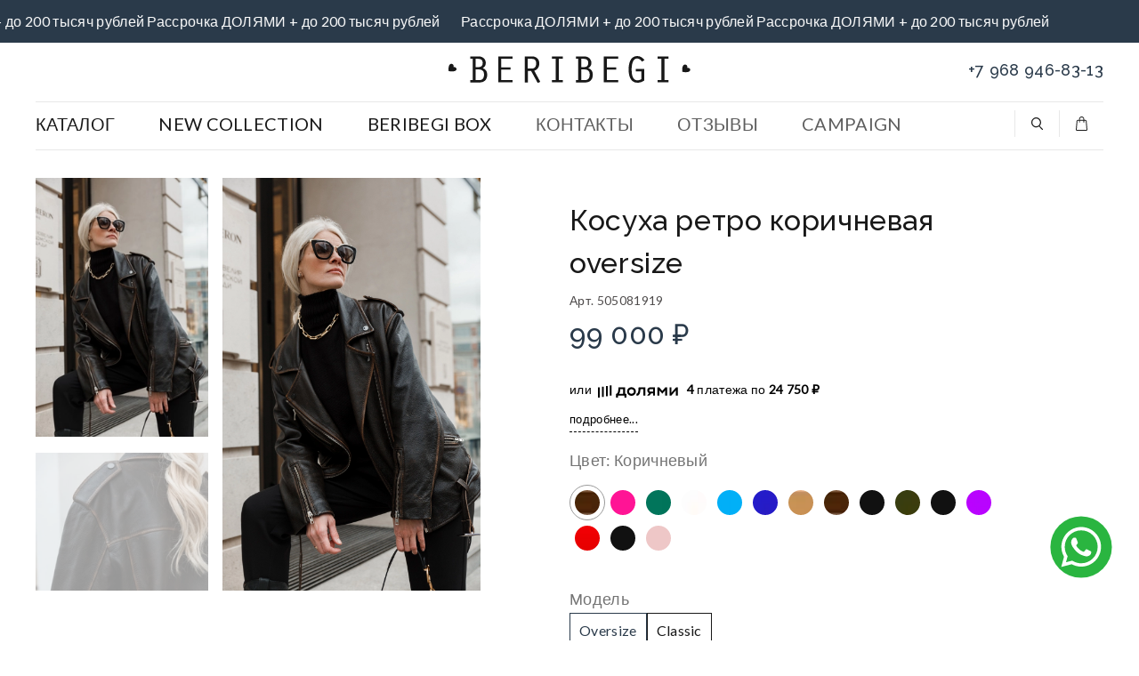

--- FILE ---
content_type: text/html; charset=utf-8
request_url: https://beribegi.com/product/kosuha-retro-korichnevaya-oversize
body_size: 89014
content:
 <!DOCTYPE html>
 <html
  class=""
   style="
     --color-btn-bg:#2A3A4A;
--color-btn-bg-is-dark:true;
--bg:#FFFFFF;
--bg-is-dark:false;

--color-text: var(--color-text-dark);
--color-text-minor-shade: var(--color-text-dark-minor-shade);
--color-text-major-shade: var(--color-text-dark-major-shade);
--color-text-half-shade: var(--color-text-dark-half-shade);

--color-notice-warning-is-dark:false;
--color-notice-success-is-dark:false;
--color-notice-error-is-dark:false;
--color-notice-info-is-dark:false;
--color-form-controls-bg:var(--bg);
--color-form-controls-bg-disabled:var(--bg-minor-shade);
--color-form-controls-border-color:var(--bg-half-shade);
--color-form-controls-color:var(--color-text);
--is-editor:false;


   "
  >

   <head><meta data-config="{&quot;product_id&quot;:312311890}" name="page-config" content="" /><meta data-config="{&quot;money_with_currency_format&quot;:{&quot;delimiter&quot;:&quot; &quot;,&quot;separator&quot;:&quot;.&quot;,&quot;format&quot;:&quot;%n %u&quot;,&quot;unit&quot;:&quot;₽&quot;,&quot;show_price_without_cents&quot;:1},&quot;currency_code&quot;:&quot;RUR&quot;,&quot;currency_iso_code&quot;:&quot;RUB&quot;,&quot;default_currency&quot;:{&quot;title&quot;:&quot;Российский рубль&quot;,&quot;code&quot;:&quot;RUR&quot;,&quot;rate&quot;:1.0,&quot;format_string&quot;:&quot;%n %u&quot;,&quot;unit&quot;:&quot;₽&quot;,&quot;price_separator&quot;:&quot;&quot;,&quot;is_default&quot;:true,&quot;price_delimiter&quot;:&quot;&quot;,&quot;show_price_with_delimiter&quot;:true,&quot;show_price_without_cents&quot;:true},&quot;facebook&quot;:{&quot;pixelActive&quot;:false,&quot;currency_code&quot;:&quot;RUB&quot;,&quot;use_variants&quot;:null},&quot;vk&quot;:{&quot;pixel_active&quot;:null,&quot;price_list_id&quot;:null},&quot;new_ya_metrika&quot;:true,&quot;ecommerce_data_container&quot;:&quot;dataLayer&quot;,&quot;common_js_version&quot;:null,&quot;vue_ui_version&quot;:null,&quot;feedback_captcha_enabled&quot;:&quot;1&quot;,&quot;account_id&quot;:1209234,&quot;hide_items_out_of_stock&quot;:false,&quot;forbid_order_over_existing&quot;:true,&quot;minimum_items_price&quot;:null,&quot;enable_comparison&quot;:true,&quot;locale&quot;:&quot;ru&quot;,&quot;client_group&quot;:null,&quot;consent_to_personal_data&quot;:{&quot;active&quot;:true,&quot;obligatory&quot;:true,&quot;description&quot;:&quot;\u003cp style=\&quot;text-align: center;\&quot;\u003e\u003cspan style=\&quot;font-size: 8pt;\&quot;\u003eЯ ознакомлен и согласен с условиями \u003ca href=\&quot;/page/oferta\&quot; target=\&quot;blank\&quot;\u003eоферты и политики конфиденциальности\u003c/a\u003e.\u003c/span\u003e\u003c/p\u003e&quot;},&quot;recaptcha_key&quot;:&quot;6LfXhUEmAAAAAOGNQm5_a2Ach-HWlFKD3Sq7vfFj&quot;,&quot;recaptcha_key_v3&quot;:&quot;6LcZi0EmAAAAAPNov8uGBKSHCvBArp9oO15qAhXa&quot;,&quot;yandex_captcha_key&quot;:&quot;ysc1_ec1ApqrRlTZTXotpTnO8PmXe2ISPHxsd9MO3y0rye822b9d2&quot;,&quot;checkout_float_order_content_block&quot;:false,&quot;available_products_characteristics_ids&quot;:null,&quot;sber_id_app_id&quot;:&quot;5b5a3c11-72e5-4871-8649-4cdbab3ba9a4&quot;,&quot;theme_generation&quot;:4,&quot;quick_checkout_captcha_enabled&quot;:false,&quot;max_order_lines_count&quot;:500,&quot;sber_bnpl_min_amount&quot;:1000,&quot;sber_bnpl_max_amount&quot;:150000,&quot;counter_settings&quot;:{&quot;data_layer_name&quot;:&quot;dataLayer&quot;,&quot;new_counters_setup&quot;:false,&quot;add_to_cart_event&quot;:true,&quot;remove_from_cart_event&quot;:true,&quot;add_to_wishlist_event&quot;:true},&quot;site_setting&quot;:{&quot;show_cart_button&quot;:true,&quot;show_service_button&quot;:false,&quot;show_marketplace_button&quot;:false,&quot;show_quick_checkout_button&quot;:false},&quot;warehouses&quot;:[],&quot;captcha_type&quot;:&quot;google&quot;,&quot;human_readable_urls&quot;:false}" name="shop-config" content="" /><meta name='js-evnvironment' content='production' /><meta name='default-locale' content='ru' /><meta name='insales-redefined-api-methods' content="[]" /><script type="text/javascript" src="https://static.insales-cdn.com/assets/static-versioned/v3.72/static/libs/lodash/4.17.21/lodash.min.js"></script>
<!--InsalesCounter -->
<script type="text/javascript">
(function() {
  if (typeof window.__insalesCounterId !== 'undefined') {
    return;
  }

  try {
    Object.defineProperty(window, '__insalesCounterId', {
      value: 1209234,
      writable: true,
      configurable: true
    });
  } catch (e) {
    console.error('InsalesCounter: Failed to define property, using fallback:', e);
    window.__insalesCounterId = 1209234;
  }

  if (typeof window.__insalesCounterId === 'undefined') {
    console.error('InsalesCounter: Failed to set counter ID');
    return;
  }

  let script = document.createElement('script');
  script.async = true;
  script.src = '/javascripts/insales_counter.js?7';
  let firstScript = document.getElementsByTagName('script')[0];
  firstScript.parentNode.insertBefore(script, firstScript);
})();
</script>
<!-- /InsalesCounter -->
    <script type="text/javascript">
      (function() {
        var fileref = document.createElement('script');
        fileref.setAttribute("type","text/javascript");
        fileref.setAttribute("src", 'https://insales-tinkoff.helixmedia.ru/static/payment.js');
        document.getElementsByTagName("head")[0].appendChild(fileref);
      })();
    </script>

     <!-- meta -->
<meta charset="UTF-8" /><title>Косуха ретро коричневая oversize – купить за 99 000 ₽ | Beribegi</title><meta name="description" content="Косуха ретро коричневая oversize ⭐️ Цена - 99 000 ₽ 🚚 Быстрая доставка. Описание, характеристики, отзывы. Смотрите все товары в разделе «Женские косухи». 
">
<meta data-config="{&quot;static-versioned&quot;: &quot;1.38&quot;}" name="theme-meta-data" content="">
<meta name="robots" content="index,follow" />
<meta http-equiv="X-UA-Compatible" content="IE=edge,chrome=1" />
<meta name="viewport" content="width=device-width, initial-scale=1.0" />
<meta name="SKYPE_TOOLBAR" content="SKYPE_TOOLBAR_PARSER_COMPATIBLE" />
<meta name="format-detection" content="telephone=no">

<!-- canonical url--><link rel="canonical" href="https://beribegi.com/product/kosuha-retro-korichnevaya-oversize"/>


<!-- rss feed-->
    <meta property="og:title" content="Косуха ретро коричневая oversize">
    <meta property="og:type" content="website">
    <meta property="og:url" content="https://beribegi.com/product/kosuha-retro-korichnevaya-oversize">

    
      <meta property="og:image" content="https://static.insales-cdn.com/images/products/1/5089/583521249/852A8808.jpg">
    




<!-- icons-->
<link rel="icon" type="image/png" sizes="16x16" href="https://static.insales-cdn.com/assets/1/6068/3454900/1769016154/favicon.png" /><style media="screen">
  @supports (content-visibility: hidden) {
    body:not(.settings_loaded) {
      content-visibility: hidden;
    }
  }
  @supports not (content-visibility: hidden) {
    body:not(.settings_loaded) {
      visibility: hidden;
    }
  }
</style>

<meta name="google-site-verification" content="uYI3LarBCn5SBNlheRZzH_LDuBGp7nE182_BxIIdVzg" />
   <meta name='product-id' content='312311890' />
</head>
  <body data-multi-lang="false" data-theme-template="product" data-sidebar-type="" data-sidebar-position="" class="template--product">
    <div class="preloader">
      <div class="lds-ellipsis"><div></div><div></div><div></div><div></div></div>
    </div>
     <noscript>
<div class="njs-alert-overlay">
  <div class="njs-alert-wrapper">
    <div class="njs-alert">
      <p></p>
    </div>
  </div>
</div>
</noscript>

    <div class="page_layout page_layout-clear ">
       <header>
      
         <div
  class="layout widget-type_header"
  style="--logo:'https://static.insales-cdn.com/files/1/2877/21441341/original/logo-b.svg'; --logo-1:'https://static.insales-cdn.com/files/1/2879/21441343/original/logo-w.svg'; --width:272px; --width-mob:125px; --search:true; --account:true; --favorites:false; --cart:true; --layout-wide-bg:false; --fixed:true; --layout-content-max-width:1520px; --layout-wide-content:false; --hide-desktop:false; --hide-mobile:false;"
  data-widget-drop-item-id="46983465"
  
  >
  <div class="layout__content">
    
<div class="scrolling-line">
  <div class="scrolling-line-wrapper marquee">
    
      <div class="scrolling-line-item">
        Рассрочка ДОЛЯМИ + до 200 тысяч рублей&nbsp;
      </div>
    
      <div class="scrolling-line-item">
        
      </div>
    
      <div class="scrolling-line-item">
        
      </div>
    
    
      <div class="scrolling-line-item">
        Рассрочка ДОЛЯМИ + до 200 тысяч рублей&nbsp;
      </div>
    
      <div class="scrolling-line-item">
        
      </div>
    
      <div class="scrolling-line-item">
        
      </div>
    
  </div>
</div>


<div class="description">
</div>
<a href="/" title="Beribegi" class="logo"><img src="https://static.insales-cdn.com/files/1/2879/21441343/original/logo-w.svg" alt="Beribegi" title="Beribegi" class="ligth"><img src="https://static.insales-cdn.com/files/1/2877/21441341/original/logo-b.svg" alt="Beribegi" title="Beribegi" class="dark"></a>
<div class="phone">
	<a href="tel:+79689468313">+7 968 946-83-13</a>
</div>
<div class="navigation">
	<ul class="menu" data-navigation><li data-navigation-item><a data-navigation-link="/collection/all" href="/collection/all" class="col" title="КАТАЛОГ">КАТАЛОГ</a>
        
      
        <ul><li>
            <a href="/collection/posmotret-vse" title="Посмотреть все">Посмотреть все</a>
            
          </li><li>
            <a href="/collection/new" title="Новинки">Новинки</a>
            
          </li><li>
            <a href="/collection/ruchnaya-vyshivka" title="РУЧНАЯ ВЫШИВКА">РУЧНАЯ ВЫШИВКА</a>
            
          </li><li>
            <a href="/collection/beribegibox" title="BERIBEGI BOX">BERIBEGI BOX</a>
            
          </li><li>
            <a href="/collection/sale-30-50" title="SALE 30%-50%">SALE 30%-50%</a>
            
          </li><li>
            <a href="/collection/izdeliya-iz-kozhi-2" title="Изделия из кожи">Изделия из кожи</a>
            
              <ul class="sub-list">
                
                  <li>
                    <a href="/collection/zhenskie-kosuhi-2">Женские косухи</a>
                  </li>
                
                  <li>
                    <a href="/collection/muzhskie-kosuhi-3">Мужские косухи</a>
                  </li>
                
                  <li>
                    <a href="/collection/kozhanye-dublenki">Кожаные дубленки</a>
                  </li>
                
                  <li>
                    <a href="/collection/kozhanye-trenchi">Кожаные тренчи</a>
                  </li>
                
                  <li>
                    <a href="/collection/drugie-izdeliya-iz-kozhi-2">Другие изделия из кожи</a>
                  </li>
                
              </ul>
            
          </li><li>
            <a href="/collection/verhnyaya-odezhda-2" title="Верхняя одежда">Верхняя одежда</a>
            
              <ul class="sub-list">
                
                  <li>
                    <a href="/collection/trenchi">Тренчи</a>
                  </li>
                
                  <li>
                    <a href="/collection/dublenki">Дубленки</a>
                  </li>
                
                  <li>
                    <a href="/collection/shuby">Шубы</a>
                  </li>
                
                  <li>
                    <a href="/collection/palto">Пальто и пуховики</a>
                  </li>
                
              </ul>
            
          </li><li>
            <a href="/collection/hudi-i-svitera" title="Свитера и худи">Свитера и худи</a>
            
          </li><li>
            <a href="/collection/kostyumy-2" title="Костюмы">Костюмы</a>
            
              <ul class="sub-list">
                
                  <li>
                    <a href="/collection/zhakety-2">Жакеты</a>
                  </li>
                
                  <li>
                    <a href="/collection/bryuki">Брюки</a>
                  </li>
                
                  <li>
                    <a href="/collection/katalog-1-4385a8">Жилеты</a>
                  </li>
                
              </ul>
            
          </li><li>
            <a href="/collection/katalog-1-cdb342" title="Блузы, рубашки, топы">Блузы, рубашки, топы</a>
            
          </li><li>
            <a href="/collection/platya" title="Платья">Платья</a>
            
          </li><li>
            <a href="/collection/katalog-1-44154c" title="Шорты и юбки">Шорты и юбки</a>
            
          </li><li>
            <a href="/collection/aksessuary" title="Аксессуары">Аксессуары</a>
            
          </li><li>
            <a href="/collection/podarochnye-sertifikaty" title="СЕРТИФИКАТЫ">СЕРТИФИКАТЫ</a>
            
          </li></ul>
        
      </li><li data-navigation-item><a data-navigation-link="/collection/new" href="/collection/new" class="col" title="NEW COLLECTION">NEW COLLECTION</a>
        
        
      </li><li data-navigation-item><a data-navigation-link="/collection/beribegibox" href="/collection/beribegibox" class="col" title="BERIBEGI BOX">BERIBEGI BOX</a>
        
        
      </li><li data-navigation-item><a data-navigation-link="/page/contacts" href="/page/contacts" title="КОНТАКТЫ">КОНТАКТЫ</a>
        
        
      </li><li data-navigation-item><a data-navigation-link="/page/otzyvy" href="/page/otzyvy" title="ОТЗЫВЫ">ОТЗЫВЫ</a>
        
        
      </li><li data-navigation-item><a data-navigation-link="/" href="/" title="CAMPAIGN">CAMPAIGN</a>
        
        
      </li></ul>
  <ul class="control">
    <li class="show-menu">
      <a href="#">
      <svg width="16" height="14" viewBox="0 0 16 14" fill="none" xmlns="http://www.w3.org/2000/svg"><rect y="12" width="16" height="2" rx="1" fill="currentColor"/><rect y="6" width="16" height="2" rx="1" fill="currentColor"/><rect width="16" height="2" rx="1" fill="currentColor"/></svg><svg width="13" height="14" viewBox="0 0 13 14" fill="none" xmlns="http://www.w3.org/2000/svg"><rect y="11.9498" width="16" height="2" rx="1" transform="rotate(-45 0 11.9498)" fill="currentColor"/><rect width="16" height="2" rx="1" transform="matrix(-0.707107 -0.707107 -0.707107 0.707107 12.728 11.9498)" fill="currentColor"/></svg>
      </a>
      <div class="shadow"></div>
      <noindex>
      <ul class="menu mobile">
        <li>
          <div class="menu-mobile-heading">
            <div class="menu-mobile-close">
              <svg width="20" height="20" viewBox="0 0 16 16" fill="none" xmlns="http://www.w3.org/2000/svg"><path d="M12.9942 2.32343C12.818 2.32759 12.6507 2.40132 12.5287 2.52851L8.00006 7.05715L3.47141 2.52851C3.40921 2.46457 3.33481 2.41376 3.25261 2.37909C3.17042 2.34442 3.0821 2.3266 2.9929 2.32668C2.86033 2.32685 2.73082 2.36653 2.62091 2.44065C2.51101 2.51478 2.42569 2.61998 2.37587 2.74283C2.32605 2.86568 2.31397 3.00059 2.3412 3.13033C2.36842 3.26007 2.4337 3.37875 2.5287 3.47121L7.05735 7.99986L2.5287 12.5285C2.46472 12.5899 2.41364 12.6635 2.37845 12.7449C2.34326 12.8264 2.32467 12.914 2.32376 13.0027C2.32286 13.0914 2.33967 13.1793 2.37319 13.2615C2.40672 13.3436 2.45629 13.4182 2.51901 13.4809C2.58173 13.5436 2.65633 13.5932 2.73845 13.6267C2.82057 13.6603 2.90855 13.6771 2.99725 13.6762C3.08594 13.6753 3.17356 13.6567 3.25498 13.6215C3.3364 13.5863 3.40998 13.5352 3.47141 13.4712L8.00006 8.94257L12.5287 13.4712C12.5901 13.5352 12.6637 13.5863 12.7451 13.6215C12.8265 13.6567 12.9142 13.6753 13.0029 13.6762C13.0916 13.6771 13.1795 13.6603 13.2617 13.6267C13.3438 13.5932 13.4184 13.5436 13.4811 13.4809C13.5438 13.4182 13.5934 13.3436 13.6269 13.2615C13.6604 13.1793 13.6773 13.0914 13.6764 13.0027C13.6754 12.914 13.6569 12.8264 13.6217 12.7449C13.5865 12.6635 13.5354 12.5899 13.4714 12.5285L8.94277 7.99986L13.4714 3.47121C13.5684 3.37819 13.6351 3.25802 13.6626 3.12647C13.6901 2.99491 13.6772 2.85811 13.6256 2.73401C13.574 2.60991 13.4861 2.5043 13.3734 2.43103C13.2607 2.35776 13.1286 2.32025 12.9942 2.32343Z" fill="#fff"/></svg>
            </div>
            <div class="menu-mobile-logo">
              <a href="/">
                <svg xmlns="http://www.w3.org/2000/svg" width="272" height="31" viewBox="0 0 272 31" fill="none">
<path d="M24.5023 29.6843V27.0994H27.1409V3.08511H24.5023V0.500244H34.5856C38.1666 0.500244 41.936 3.1685 41.936 7.83794C41.936 10.256 40.8052 12.3406 38.4493 13.508C42.1245 14.9255 43.5381 17.427 43.5381 20.9291C43.5381 27.016 39.7686 29.6843 35.2453 29.6843H24.5023ZM33.4548 12.5074C36.8473 12.5074 38.4493 10.9231 38.4493 7.83794C38.4493 4.25247 36.3761 3.08511 32.4182 3.08511H30.5334V12.424H33.4548V12.5074ZM34.9626 27.016C37.8839 27.016 39.9571 25.0982 39.9571 20.8457C39.9571 16.5098 37.5069 15.0923 34.1144 15.0923H30.5334V27.016H34.9626Z" fill="white"/>
<path d="M55.8829 0.500244H71.9973V3.08511H59.1812V12.6741H69.7357V15.259H59.1812V26.9326H71.9031V29.5175H55.8829V0.500244Z" fill="white"/>
<path d="M85.8502 0.500244H94.7084C98.0067 0.500244 102.059 3.00173 102.059 8.25485C102.059 11.8403 100.457 15.259 96.4047 16.5098L103.19 29.0172L100.268 30.2679L92.8237 16.6765H89.1485V29.6843H85.8502V0.500244ZM89.1485 14.0083H93.9545C96.7816 14.0083 98.5721 12.0905 98.5721 8.17147C98.5721 4.33586 96.4989 3.08511 93.1064 3.08511H89.0543V14.0083H89.1485Z" fill="white"/>
<path d="M120.624 3.08511H116.194V0.500244H128.445V3.08511H123.922V27.016H128.445V29.6009H116.194V27.016H120.624V3.08511Z" fill="white"/>
<path d="M143.146 29.6843V27.0994H145.784V3.08511H143.146V0.500244H153.229C156.81 0.500244 160.58 3.1685 160.58 7.83794C160.58 10.256 159.449 12.3406 157.093 13.508C160.768 14.9255 162.182 17.427 162.182 20.9291C162.182 27.016 158.412 29.6843 153.889 29.6843H143.146ZM152.098 12.5074C155.491 12.5074 157.093 10.9231 157.093 7.83794C157.093 4.25247 155.02 3.08511 151.062 3.08511H149.177V12.424H152.098V12.5074ZM153.7 27.016C156.716 27.016 158.695 25.0982 158.695 20.8457C158.695 16.5098 156.245 15.0923 152.852 15.0923H149.271V27.016H153.7Z" fill="white"/>
<path d="M174.621 0.500244H190.735V3.08511H178.013V12.6741H188.473V15.259H177.919V26.9326H190.641V29.5175H174.526V0.500244H174.621Z" fill="white"/>
<path d="M220.043 27.5164C217.875 29.0173 215.142 30.0178 212.41 30.0178C203.928 30.0178 202.421 20.9291 202.421 15.0923C202.421 9.58903 203.834 0 212.033 0C215.708 0 218.441 2.00119 220.325 4.66944L217.404 6.25372C216.179 4.33591 214.483 2.75164 211.844 2.75164C206.379 2.75164 205.813 11.6736 205.813 15.1757C205.813 25.1816 209.111 27.2662 212.41 27.2662C213.823 27.2662 215.614 26.7659 216.745 25.9321V17.1769H210.525V14.5086H220.043V27.5164Z" fill="white"/>
<path d="M239.361 3.08511H234.932V0.500244H247.183V3.08511H242.66V27.016H247.183V29.6009H234.932V27.016H239.361V3.08511Z" fill="white"/>
<path d="M0.0951276 16.7599C-0.281818 12.8409 0.472073 9.67234 2.16833 9.00527C3.3934 8.50498 4.24153 8.92189 4.24153 8.92189C5.08965 9.25542 5.4666 10.0059 5.56083 10.256C6.03202 11.2566 5.65507 12.1738 5.56083 12.424C6.78591 12.1738 7.91674 12.5907 8.5764 13.3412C9.14182 14.0916 9.14182 15.0088 8.76487 15.6759C8.01098 17.0934 5.65507 17.2602 4.24153 17.3436C3.29916 17.3436 1.88562 17.3436 0.0951276 16.7599Z" fill="white"/>
<path d="M262.732 17.5936C262.355 13.6746 263.109 10.5061 264.805 9.83901C266.03 9.33872 266.878 9.75563 266.878 9.75563C267.727 10.0892 268.103 10.8396 268.198 11.0898C268.669 12.0904 268.292 13.0076 268.198 13.2577C269.423 13.0076 270.554 13.4245 271.213 14.1749C271.779 14.9254 271.779 15.8426 271.402 16.5096C270.648 17.9272 268.292 18.0939 266.878 18.1773C265.936 18.1773 264.428 18.1773 262.732 17.5936Z" fill="white"/>
</svg>
              </a>
            </div>
          </div>
        </li>
        <li class="">
          <div class="first-link">
            <a href="/collection/all" class="col" title="КАТАЛОГ">КАТАЛОГ
            </a>
            
            
              <div class="open-sublist">
                <svg width="8" height="15" viewBox="0 0 8 15" fill="none" xmlns="http://www.w3.org/2000/svg">
                <path fill-rule="evenodd" clip-rule="evenodd" d="M0.160862 0.722689C-0.0420479 0.909991 -0.0547011 1.22632 0.132601 1.42923L5.81955 7.59009L0.1326 13.751C-0.0547017 13.9539 -0.0420485 14.2702 0.160862 14.4575C0.363772 14.6448 0.680102 14.6321 0.867404 14.4292L7.18046 7.59009L0.867404 0.75095C0.680102 0.54804 0.363773 0.535387 0.160862 0.722689Z" fill="currentColor"/>
                </svg>
              </div>
            
          </div>
          
            <ul class="mobsub-list"><li>
                  
                    <a href="/collection/posmotret-vse" title="Посмотреть все">Посмотреть все</a>
                    
                  
                  
                </li><li>
                  
                    <a href="/collection/new" title="Новинки">Новинки</a>
                    
                  
                  
                </li><li>
                  
                    <a href="/collection/ruchnaya-vyshivka" title="РУЧНАЯ ВЫШИВКА">РУЧНАЯ ВЫШИВКА</a>
                    
                  
                  
                </li><li>
                  
                    <a href="/collection/beribegibox" title="BERIBEGI BOX">BERIBEGI BOX</a>
                    
                  
                  
                </li><li>
                  
                    <a href="/collection/sale-30-50" title="SALE 30%-50%">SALE 30%-50%</a>
                    
                  
                  
                </li><li>
                  <div class="first-link">
                    <a href="/collection/izdeliya-iz-kozhi-2" title="Изделия из кожи">Изделия из кожи</a>
                    
                      <div class="open-sublist">
                        <svg width="8" height="15" viewBox="0 0 8 15" fill="none" xmlns="http://www.w3.org/2000/svg">
                        <path fill-rule="evenodd" clip-rule="evenodd" d="M0.160862 0.722689C-0.0420479 0.909991 -0.0547011 1.22632 0.132601 1.42923L5.81955 7.59009L0.1326 13.751C-0.0547017 13.9539 -0.0420485 14.2702 0.160862 14.4575C0.363772 14.6448 0.680102 14.6321 0.867404 14.4292L7.18046 7.59009L0.867404 0.75095C0.680102 0.54804 0.363773 0.535387 0.160862 0.722689Z" fill="currentColor"/></svg>
                      </div>
                    
                  </div>
                  
                    <ul class="mobsub-list">
                      
                        <li>
                          <a href="/collection/zhenskie-kosuhi-2">Женские косухи</a>
                        </li>
                      
                        <li>
                          <a href="/collection/muzhskie-kosuhi-3">Мужские косухи</a>
                        </li>
                      
                        <li>
                          <a href="/collection/kozhanye-dublenki">Кожаные дубленки</a>
                        </li>
                      
                        <li>
                          <a href="/collection/kozhanye-trenchi">Кожаные тренчи</a>
                        </li>
                      
                        <li>
                          <a href="/collection/drugie-izdeliya-iz-kozhi-2">Другие изделия из кожи</a>
                        </li>
                      
                    </ul>
                  
                </li><li>
                  <div class="first-link">
                    <a href="/collection/verhnyaya-odezhda-2" title="Верхняя одежда">Верхняя одежда</a>
                    
                      <div class="open-sublist">
                        <svg width="8" height="15" viewBox="0 0 8 15" fill="none" xmlns="http://www.w3.org/2000/svg">
                        <path fill-rule="evenodd" clip-rule="evenodd" d="M0.160862 0.722689C-0.0420479 0.909991 -0.0547011 1.22632 0.132601 1.42923L5.81955 7.59009L0.1326 13.751C-0.0547017 13.9539 -0.0420485 14.2702 0.160862 14.4575C0.363772 14.6448 0.680102 14.6321 0.867404 14.4292L7.18046 7.59009L0.867404 0.75095C0.680102 0.54804 0.363773 0.535387 0.160862 0.722689Z" fill="currentColor"/></svg>
                      </div>
                    
                  </div>
                  
                    <ul class="mobsub-list">
                      
                        <li>
                          <a href="/collection/trenchi">Тренчи</a>
                        </li>
                      
                        <li>
                          <a href="/collection/dublenki">Дубленки</a>
                        </li>
                      
                        <li>
                          <a href="/collection/shuby">Шубы</a>
                        </li>
                      
                        <li>
                          <a href="/collection/palto">Пальто и пуховики</a>
                        </li>
                      
                    </ul>
                  
                </li><li>
                  
                    <a href="/collection/hudi-i-svitera" title="Свитера и худи">Свитера и худи</a>
                    
                  
                  
                </li><li>
                  <div class="first-link">
                    <a href="/collection/kostyumy-2" title="Костюмы">Костюмы</a>
                    
                      <div class="open-sublist">
                        <svg width="8" height="15" viewBox="0 0 8 15" fill="none" xmlns="http://www.w3.org/2000/svg">
                        <path fill-rule="evenodd" clip-rule="evenodd" d="M0.160862 0.722689C-0.0420479 0.909991 -0.0547011 1.22632 0.132601 1.42923L5.81955 7.59009L0.1326 13.751C-0.0547017 13.9539 -0.0420485 14.2702 0.160862 14.4575C0.363772 14.6448 0.680102 14.6321 0.867404 14.4292L7.18046 7.59009L0.867404 0.75095C0.680102 0.54804 0.363773 0.535387 0.160862 0.722689Z" fill="currentColor"/></svg>
                      </div>
                    
                  </div>
                  
                    <ul class="mobsub-list">
                      
                        <li>
                          <a href="/collection/zhakety-2">Жакеты</a>
                        </li>
                      
                        <li>
                          <a href="/collection/bryuki">Брюки</a>
                        </li>
                      
                        <li>
                          <a href="/collection/katalog-1-4385a8">Жилеты</a>
                        </li>
                      
                    </ul>
                  
                </li><li>
                  
                    <a href="/collection/katalog-1-cdb342" title="Блузы, рубашки, топы">Блузы, рубашки, топы</a>
                    
                  
                  
                </li><li>
                  
                    <a href="/collection/platya" title="Платья">Платья</a>
                    
                  
                  
                </li><li>
                  
                    <a href="/collection/katalog-1-44154c" title="Шорты и юбки">Шорты и юбки</a>
                    
                  
                  
                </li><li>
                  
                    <a href="/collection/aksessuary" title="Аксессуары">Аксессуары</a>
                    
                  
                  
                </li><li>
                  
                    <a href="/collection/podarochnye-sertifikaty" title="СЕРТИФИКАТЫ">СЕРТИФИКАТЫ</a>
                    
                  
                  
                </li></ul>
            
        </li>
        <li class="">
          <div class="first-link">
            <a href="/collection/new" class="col" title="NEW COLLECTION">NEW COLLECTION
            </a>
            
            
          </div>
            
        </li>
        <li class="">
          <div class="first-link">
            <a href="/collection/beribegibox" class="col" title="BERIBEGI BOX">BERIBEGI BOX
            </a>
            
            
          </div>
            
        </li>
        <li class="">
          <div class="first-link">
            <a href="/page/contacts" title="КОНТАКТЫ">КОНТАКТЫ
            </a>
            
            
          </div>
            
        </li>
        <li class="">
          <div class="first-link">
            <a href="/page/otzyvy" title="ОТЗЫВЫ">ОТЗЫВЫ
            </a>
            
            
          </div>
            
        </li>
        <li class="">
          <div class="first-link">
            <a href="/" title="CAMPAIGN">CAMPAIGN
            </a>
            
            
          </div>
            
        </li></ul>
      </noindex>
    </li>
    <li class="show-search">
      <form action="/collection/all" method="post">
      <input type="text" name="q" placeholder="Поиск по каталогу">
      <button type="submit">
      <svg width="13" height="14" viewBox="0 0 13 14" fill="none" xmlns="http://www.w3.org/2000/svg">
<path d="M12.8304 12.9819C11.6906 11.8072 10.5508 10.6325 9.44016 9.48791C10.3462 8.49394 10.9307 7.13852 10.9307 5.63251C10.9307 2.53011 8.47568 0 5.46535 0C2.45503 0 0 2.53011 0 5.63251C0 8.7349 2.45503 11.265 5.46535 11.265C6.60519 11.265 7.68658 10.9036 8.56337 10.271C9.7032 11.4457 10.8723 12.6505 12.0121 13.8252C12.5382 14.3674 13.3565 13.524 12.8304 12.9819ZM1.13984 5.63251C1.13984 3.19276 3.06879 1.20481 5.43613 1.20481C7.80348 1.20481 9.73243 3.19276 9.73243 5.63251C9.73243 8.07225 7.80348 10.0602 5.43613 10.0602C3.06879 10.0602 1.13984 8.07225 1.13984 5.63251Z" fill="currentColor"/>
</svg>
      </button>  
      </form>
      <a href="#">
      <svg width="13" height="14" viewBox="0 0 13 14" fill="none" xmlns="http://www.w3.org/2000/svg">
<path d="M12.8304 12.9819C11.6906 11.8072 10.5508 10.6325 9.44016 9.48791C10.3462 8.49394 10.9307 7.13852 10.9307 5.63251C10.9307 2.53011 8.47568 0 5.46535 0C2.45503 0 0 2.53011 0 5.63251C0 8.7349 2.45503 11.265 5.46535 11.265C6.60519 11.265 7.68658 10.9036 8.56337 10.271C9.7032 11.4457 10.8723 12.6505 12.0121 13.8252C12.5382 14.3674 13.3565 13.524 12.8304 12.9819ZM1.13984 5.63251C1.13984 3.19276 3.06879 1.20481 5.43613 1.20481C7.80348 1.20481 9.73243 3.19276 9.73243 5.63251C9.73243 8.07225 7.80348 10.0602 5.43613 10.0602C3.06879 10.0602 1.13984 8.07225 1.13984 5.63251Z" fill="currentColor"/>
</svg><svg width="13" height="14" viewBox="0 0 13 14" fill="none" xmlns="http://www.w3.org/2000/svg"><rect y="11.9498" width="16" height="2" rx="1" transform="rotate(-45 0 11.9498)" fill="currentColor"></rect><rect width="16" height="2" rx="1" transform="matrix(-0.707107 -0.707107 -0.707107 0.707107 12.728 11.9498)" fill="currentColor"></rect></svg>
      </a></li>
      
    <li class="show-cart">
      <a href="/cart_items">
      <svg width="13" height="16" viewBox="0 0 13 16" fill="none" xmlns="http://www.w3.org/2000/svg">
<path fill-rule="evenodd" clip-rule="evenodd" d="M7.30828 1.09267C7.08973 1.00513 6.85601 0.962216 6.62076 0.966422L6.61221 0.966575L6.38779 0.966498C5.91802 0.966498 5.46749 1.15396 5.13532 1.48764C4.80314 1.82133 4.61652 2.2739 4.61652 2.74581V3.82466H8.42355V2.74581C8.42359 2.50946 8.37675 2.27539 8.28577 2.05742C8.19479 1.83946 8.0615 1.64189 7.89367 1.47624C7.72584 1.3106 7.52683 1.1802 7.30828 1.09267ZM8.42355 4.7908V6.72308H9.38533V4.7908H10.7799L10.7854 4.79077C10.8818 4.78966 10.9749 4.82571 11.0457 4.89149C11.1164 4.95728 11.1593 5.0478 11.1656 5.14442L11.166 5.15064L12.0378 14.7276C12.0359 14.7662 12.0272 14.8042 12.0119 14.8397C11.9944 14.8803 11.9687 14.9169 11.9365 14.9471C11.9043 14.9773 11.8663 15.0006 11.8248 15.0153C11.7833 15.0301 11.7391 15.0362 11.6952 15.0331L11.6784 15.0319H1.32162L1.30481 15.0331C1.26086 15.0362 1.21675 15.0301 1.17522 15.0153C1.1337 15.0006 1.09566 14.9773 1.06347 14.9471C1.03128 14.9169 1.00563 14.8803 0.988138 14.8397C0.972836 14.8042 0.964053 14.7662 0.962163 14.7276L1.83396 5.15064L1.83436 5.14442C1.84066 5.0478 1.88359 4.95728 1.95432 4.89149C2.02505 4.82571 2.11819 4.78966 2.21458 4.79077L3.65475 4.7908V6.72308H4.61652V4.7908H8.42355ZM3.65475 3.82466V2.74581C3.65475 2.01767 3.94269 1.31935 4.45524 0.804481C4.96778 0.289609 5.66294 0.000358193 6.38779 0.000358193H6.60814C6.9696 -0.00550761 7.32865 0.0607226 7.66448 0.19523C8.0017 0.330293 8.30876 0.531492 8.56772 0.78708C8.82668 1.04267 9.03235 1.34752 9.17273 1.68384C9.3131 2.02013 9.38537 2.38115 9.38533 2.74581C9.38533 2.74583 9.38533 2.74578 9.38533 2.74581V3.82466H10.7774C11.1188 3.82151 11.4486 3.94952 11.6991 4.18258C11.9487 4.41476 12.1009 4.73365 12.1249 5.07438L12.9999 14.6872L13 14.7087C13.0004 14.8857 12.9645 15.0609 12.8945 15.2234C12.8246 15.3858 12.722 15.5321 12.5932 15.653C12.4645 15.7738 12.3123 15.8668 12.1462 15.9259C11.986 15.983 11.8162 16.0075 11.6467 15.998H1.35335C1.18378 16.0075 1.01397 15.983 0.853787 15.9259C0.687686 15.8668 0.535513 15.7738 0.406761 15.653C0.278008 15.5321 0.175437 15.3858 0.105452 15.2234C0.0354683 15.0609 -0.000428476 14.8857 3.85924e-06 14.7087L5.62172e-05 14.6872L0.875111 5.07438C0.899077 4.73365 1.05126 4.41476 1.30088 4.18258C1.55145 3.94952 1.88117 3.82151 2.22255 3.82466H3.65475Z" fill="currentColor"/>
</svg>
        <svg width="13" height="14" viewBox="0 0 13 14" fill="none" xmlns="http://www.w3.org/2000/svg"><rect y="11.9498" width="16" height="2" rx="1" transform="rotate(-45 0 11.9498)" fill="currentColor"></rect><rect width="16" height="2" rx="1" transform="matrix(-0.707107 -0.707107 -0.707107 0.707107 12.728 11.9498)" fill="currentColor"></rect></svg>
      </a>
      <div class="cart-dropdown" custom-popup-modal="dynamic_basket">
      <div class="js-dynamic_basket"></div>
      </div>
      <div class="shadow"></div>
    </li>
  </ul>
</div>

<script type="text/template" data-template-id="dynamic_basket">
  <form action="/cart_items" method="post" data-cart-form data-reload-on-coupon="false">
    <input type="hidden" name="_method" value="put">
    <input type="hidden" name="make_order" value="">
    <div class="list">
      <% if(order_lines.length == 0){ %>
        <div class="cart-empty text-center">
          <div class="notice notice-empty cart-title">
            Корзина
          </div>
          <div class="notice notice-empty cart-subtitle">
            Ваша корзина пуста
          </div>
        </div>
      <% } %>
      <% _.forEach(order_lines, function (value){ console.log(value) %>
      <% if (value.sale_price > 0) { %>
        <div class="list-item" data-item-id="<%= value.id %>" data-product-id="<%= value.product_id %>">
            <a href="<%- value.product_url%>" class="image">
              <img src="<% if(value.first_image.medium_url == '/images/no_image_medium.jpg'){ %>https://static.insales-cdn.com/assets/1/6068/3454900/1769016154/no_image.png<% } %><% if(value.first_image.large_url != '/images/no_image_medium.jpg'){ %><%= value.first_image.large_url %><% } %>" />
            </a>
            <div class="content">
  			<a href="<%- value.product_url%>" class="name">
          <%= value.product.title %>
            <% if(value.product.option_names.length > 0){ 
               var mass = _.replace(value.title, value.product.title, '');
               var mass = _.replace(mass, ' (', '');
               var mass = _.replace(mass, ')', '');
               var mass = _.split(mass, ' / ');
            %>
                <% _.forEach(value.product.option_names, function (point, index){ %>
                  <% if (point.title == 'Размер' || point.title == 'Размер косухи') { %>
                    <div><%= point.title %><% if(point.title.slice(-1) != ':'){ %>:<% } %> <%= mass[index] %></div>
                  <% } %>
                <% }) %>

            <% } %>

        </a>
            <div data-quantity class="quantity">
                    <button data-quantity-change="-1" class="quantity-control bttn-count">-</button>
                    <input class="quantity-input" type="text" name="cart[quantity][<%= value.id %>]" value="<%= value.quantity %>" />
                    <button data-quantity-change="1" class="quantity-control bttn-count">+</button>
                </div>
                
            <span class="price" data-change-price><%= Shop.money.format(value.sale_price) %></span>
            <button class="delete" data-item-delete="<%= value.id %>"><svg width="13" height="14" viewBox="0 0 13 14" fill="none" xmlns="http://www.w3.org/2000/svg"><rect y="11.9498" width="16" height="2" rx="1" transform="rotate(-45 0 11.9498)" fill="currentColor"></rect><rect width="16" height="2" rx="1" transform="matrix(-0.707107 -0.707107 -0.707107 0.707107 12.728 11.9498)" fill="currentColor"></rect></svg></button>
  			</div>
            

        </div>
        <% } %>
      <% }) %>

    </div>

    <% if(order_lines.length > 0){ %>
    <div class="footer">
    
    <button type="submit" data-cart-submit>Перейти в корзину</button>
    </div>
    <% } %>
  </form>
</script>

  <script type="text/template" data-template-id="basket">
  <form action="/cart_items" method="post" data-cart-form data-reload-on-coupon="false">
    <input type="hidden" name="_method" value="put">
    <input type="hidden" name="make_order" value="">
      <% if(order_lines.length == 0){ %>
        <div class="notice notice-empty text-center">
          Ваша корзина пуста
        </div>
      <% } %>
      <% _.forEach(order_lines, function (value){ %>
    
      <% if (value.sale_price > 0) { %> 
        <div class="cart-item" data-item-id="<%= value.id %>" data-product-id="<%= value.product_id %>">
            <a href="<%- value.product_url%>" class="image">
              <img src="<% if(value.first_image.medium_url == '/images/no_image_medium.jpg'){ %>https://static.insales-cdn.com/assets/1/6068/3454900/1769016154/no_image.png<% } %><% if(value.first_image.large_url != '/images/no_image_medium.jpg'){ %><%= value.first_image.large_url %><% } %>" />
            </a>
            <div class="info">
        
        <a href="<%- value.product_url%>" class="name">
          <%= value.product.title %>
            <% if(value.product.option_names.length > 0){ 
               var mass = _.replace(value.title, value.product.title, '');
               var mass = _.replace(mass, ' (', '');
               var mass = _.replace(mass, ')', '');
               var mass = _.split(mass, ' / ');
            %>
                <% _.forEach(value.product.option_names, function (point, index){ %>
                  <% if (point.title == 'Размер' || point.title == 'Размер косухи') { %>
                    <div><%= point.title %><% if(point.title.slice(-1) != ':'){ %>:<% } %> <%= mass[index] %></div>
                  <% } %>
                <% }) %>

            <% } %>

        </a>
            </div>
            <div data-quantity class="quantity">
                    <button data-quantity-change="-1" class="quantity-control bttn-count">-</button>
                    <input class="quantity-input" type="text" name="cart[quantity][<%= value.id %>]" value="<%= value.quantity %>" />
                    <button data-quantity-change="1" class="quantity-control bttn-count">+</button>
                </div>
            
            <ul class="prices">
        <li><span class="cart-item-price"><%= Shop.money.format(value.sale_price) %></span></li>
        <li class="total">Итого <span><%= Shop.money.format(value.sale_price * value.quantity) %></span></li>
    </ul>
            
            
            <span class="js-item-delete" data-item-delete="<%= value.id %>"><svg width="15" height="15" viewBox="0 0 15 15" fill="none" xmlns="http://www.w3.org/2000/svg"><path d="M14 1L7.5 7.5M7.5 7.5L1 14M7.5 7.5L1 1M7.5 7.5L14 14" stroke="currentColor" stroke-width="2" stroke-miterlimit="10" stroke-linecap="round" stroke-linejoin="bevel"/></svg></span>
            

        </div>
        <% } %>
      <% }) %>


  </form>
</script>



  </div>
</div>

      
      </header>

      
      </header>
       <main>
        
  <div
  class="layout widget-type_card"
  style="--show-selected-variant-photos:false; --video-before-image:false; --layout-wide-bg:false; --layout-wide-content:false; --layout-edge:false; --hide-desktop:false; --hide-mobile:false;"
  data-widget-drop-item-id="46983445"
  
  >
  <div class="layout__content">
    

<form
  action="/cart_items"
  method="post"
  data-product-id="312311890"
  data-product-json="{&quot;id&quot;:312311890,&quot;url&quot;:&quot;/product/kosuha-retro-korichnevaya-oversize&quot;,&quot;title&quot;:&quot;Косуха ретро коричневая oversize&quot;,&quot;short_description&quot;:&quot;\u003cp\u003e\u003cspan\u003eКожаная косуха в удлиненной модели авиатор из итальянской кожи.\u003c/span\u003e\u003cbr\u003e\u003cspan\u003eДекоративные хлястики на плечах, крупная молния, серебристые кнопки, ремень с пряжкой, контрастный подклад из вискозы.\u003c/span\u003e\u003cbr\u003e\u003cspan\u003eИндивидуальный пошив с дополнительными опциями.\u003c/span\u003e\u003cbr\u003e\u003cbr\u003e\u003cbr\u003e\u003c/p\u003e&quot;,&quot;available&quot;:true,&quot;unit&quot;:&quot;pce&quot;,&quot;permalink&quot;:&quot;kosuha-retro-korichnevaya-oversize&quot;,&quot;images&quot;:[{&quot;id&quot;:583521249,&quot;product_id&quot;:312311890,&quot;external_id&quot;:null,&quot;position&quot;:1,&quot;created_at&quot;:&quot;2022-08-20T15:22:22.000+03:00&quot;,&quot;image_processing&quot;:false,&quot;title&quot;:null,&quot;url&quot;:&quot;https://static.insales-cdn.com/images/products/1/5089/583521249/thumb_852A8808.jpg&quot;,&quot;original_url&quot;:&quot;https://static.insales-cdn.com/images/products/1/5089/583521249/852A8808.jpg&quot;,&quot;medium_url&quot;:&quot;https://static.insales-cdn.com/images/products/1/5089/583521249/medium_852A8808.jpg&quot;,&quot;small_url&quot;:&quot;https://static.insales-cdn.com/images/products/1/5089/583521249/micro_852A8808.jpg&quot;,&quot;thumb_url&quot;:&quot;https://static.insales-cdn.com/images/products/1/5089/583521249/thumb_852A8808.jpg&quot;,&quot;compact_url&quot;:&quot;https://static.insales-cdn.com/images/products/1/5089/583521249/compact_852A8808.jpg&quot;,&quot;large_url&quot;:&quot;https://static.insales-cdn.com/images/products/1/5089/583521249/large_852A8808.jpg&quot;,&quot;filename&quot;:&quot;852A8808.jpg&quot;,&quot;image_content_type&quot;:&quot;image/jpeg&quot;},{&quot;id&quot;:583521381,&quot;product_id&quot;:312311890,&quot;external_id&quot;:null,&quot;position&quot;:2,&quot;created_at&quot;:&quot;2022-08-20T15:22:53.000+03:00&quot;,&quot;image_processing&quot;:false,&quot;title&quot;:null,&quot;url&quot;:&quot;https://static.insales-cdn.com/images/products/1/5221/583521381/thumb_852A8839.jpg&quot;,&quot;original_url&quot;:&quot;https://static.insales-cdn.com/images/products/1/5221/583521381/852A8839.jpg&quot;,&quot;medium_url&quot;:&quot;https://static.insales-cdn.com/images/products/1/5221/583521381/medium_852A8839.jpg&quot;,&quot;small_url&quot;:&quot;https://static.insales-cdn.com/images/products/1/5221/583521381/micro_852A8839.jpg&quot;,&quot;thumb_url&quot;:&quot;https://static.insales-cdn.com/images/products/1/5221/583521381/thumb_852A8839.jpg&quot;,&quot;compact_url&quot;:&quot;https://static.insales-cdn.com/images/products/1/5221/583521381/compact_852A8839.jpg&quot;,&quot;large_url&quot;:&quot;https://static.insales-cdn.com/images/products/1/5221/583521381/large_852A8839.jpg&quot;,&quot;filename&quot;:&quot;852A8839.jpg&quot;,&quot;image_content_type&quot;:&quot;image/jpeg&quot;},{&quot;id&quot;:583521427,&quot;product_id&quot;:312311890,&quot;external_id&quot;:null,&quot;position&quot;:3,&quot;created_at&quot;:&quot;2022-08-20T15:23:19.000+03:00&quot;,&quot;image_processing&quot;:false,&quot;title&quot;:null,&quot;url&quot;:&quot;https://static.insales-cdn.com/images/products/1/5267/583521427/thumb_852A8780.jpg&quot;,&quot;original_url&quot;:&quot;https://static.insales-cdn.com/images/products/1/5267/583521427/852A8780.jpg&quot;,&quot;medium_url&quot;:&quot;https://static.insales-cdn.com/images/products/1/5267/583521427/medium_852A8780.jpg&quot;,&quot;small_url&quot;:&quot;https://static.insales-cdn.com/images/products/1/5267/583521427/micro_852A8780.jpg&quot;,&quot;thumb_url&quot;:&quot;https://static.insales-cdn.com/images/products/1/5267/583521427/thumb_852A8780.jpg&quot;,&quot;compact_url&quot;:&quot;https://static.insales-cdn.com/images/products/1/5267/583521427/compact_852A8780.jpg&quot;,&quot;large_url&quot;:&quot;https://static.insales-cdn.com/images/products/1/5267/583521427/large_852A8780.jpg&quot;,&quot;filename&quot;:&quot;852A8780.jpg&quot;,&quot;image_content_type&quot;:&quot;image/jpeg&quot;},{&quot;id&quot;:583521478,&quot;product_id&quot;:312311890,&quot;external_id&quot;:null,&quot;position&quot;:4,&quot;created_at&quot;:&quot;2022-08-20T15:23:46.000+03:00&quot;,&quot;image_processing&quot;:false,&quot;title&quot;:null,&quot;url&quot;:&quot;https://static.insales-cdn.com/images/products/1/5318/583521478/thumb_852A8825.jpg&quot;,&quot;original_url&quot;:&quot;https://static.insales-cdn.com/images/products/1/5318/583521478/852A8825.jpg&quot;,&quot;medium_url&quot;:&quot;https://static.insales-cdn.com/images/products/1/5318/583521478/medium_852A8825.jpg&quot;,&quot;small_url&quot;:&quot;https://static.insales-cdn.com/images/products/1/5318/583521478/micro_852A8825.jpg&quot;,&quot;thumb_url&quot;:&quot;https://static.insales-cdn.com/images/products/1/5318/583521478/thumb_852A8825.jpg&quot;,&quot;compact_url&quot;:&quot;https://static.insales-cdn.com/images/products/1/5318/583521478/compact_852A8825.jpg&quot;,&quot;large_url&quot;:&quot;https://static.insales-cdn.com/images/products/1/5318/583521478/large_852A8825.jpg&quot;,&quot;filename&quot;:&quot;852A8825.jpg&quot;,&quot;image_content_type&quot;:&quot;image/jpeg&quot;}],&quot;first_image&quot;:{&quot;id&quot;:583521249,&quot;product_id&quot;:312311890,&quot;external_id&quot;:null,&quot;position&quot;:1,&quot;created_at&quot;:&quot;2022-08-20T15:22:22.000+03:00&quot;,&quot;image_processing&quot;:false,&quot;title&quot;:null,&quot;url&quot;:&quot;https://static.insales-cdn.com/images/products/1/5089/583521249/thumb_852A8808.jpg&quot;,&quot;original_url&quot;:&quot;https://static.insales-cdn.com/images/products/1/5089/583521249/852A8808.jpg&quot;,&quot;medium_url&quot;:&quot;https://static.insales-cdn.com/images/products/1/5089/583521249/medium_852A8808.jpg&quot;,&quot;small_url&quot;:&quot;https://static.insales-cdn.com/images/products/1/5089/583521249/micro_852A8808.jpg&quot;,&quot;thumb_url&quot;:&quot;https://static.insales-cdn.com/images/products/1/5089/583521249/thumb_852A8808.jpg&quot;,&quot;compact_url&quot;:&quot;https://static.insales-cdn.com/images/products/1/5089/583521249/compact_852A8808.jpg&quot;,&quot;large_url&quot;:&quot;https://static.insales-cdn.com/images/products/1/5089/583521249/large_852A8808.jpg&quot;,&quot;filename&quot;:&quot;852A8808.jpg&quot;,&quot;image_content_type&quot;:&quot;image/jpeg&quot;},&quot;category_id&quot;:24550436,&quot;canonical_url_collection_id&quot;:22257039,&quot;price_kinds&quot;:[],&quot;price_min&quot;:&quot;99000.0&quot;,&quot;price_max&quot;:&quot;99000.0&quot;,&quot;bundle&quot;:null,&quot;updated_at&quot;:&quot;2025-11-18T15:28:01.000+03:00&quot;,&quot;video_links&quot;:[],&quot;reviews_average_rating_cached&quot;:null,&quot;reviews_count_cached&quot;:null,&quot;option_names&quot;:[{&quot;id&quot;:2855053,&quot;position&quot;:2,&quot;navigational&quot;:false,&quot;permalink&quot;:null,&quot;title&quot;:&quot;Цвет&quot;,&quot;api_permalink&quot;:null},{&quot;id&quot;:2865669,&quot;position&quot;:7,&quot;navigational&quot;:false,&quot;permalink&quot;:null,&quot;title&quot;:&quot;Состав&quot;,&quot;api_permalink&quot;:null},{&quot;id&quot;:3106114,&quot;position&quot;:10,&quot;navigational&quot;:false,&quot;permalink&quot;:null,&quot;title&quot;:&quot;Размер косухи&quot;,&quot;api_permalink&quot;:null}],&quot;properties&quot;:[{&quot;id&quot;:46357971,&quot;position&quot;:13,&quot;backoffice&quot;:false,&quot;is_hidden&quot;:true,&quot;is_navigational&quot;:false,&quot;permalink&quot;:&quot;colorID&quot;,&quot;title&quot;:&quot;Идентификатор для цвета&quot;},{&quot;id&quot;:49272278,&quot;position&quot;:14,&quot;backoffice&quot;:false,&quot;is_hidden&quot;:true,&quot;is_navigational&quot;:false,&quot;permalink&quot;:&quot;pokroy&quot;,&quot;title&quot;:&quot;Идентификатор для покроя&quot;}],&quot;characteristics&quot;:[{&quot;id&quot;:187314574,&quot;property_id&quot;:49272278,&quot;position&quot;:11,&quot;title&quot;:&quot;0011&quot;,&quot;permalink&quot;:&quot;0011&quot;},{&quot;id&quot;:193864201,&quot;property_id&quot;:46357971,&quot;position&quot;:14,&quot;title&quot;:&quot;0014&quot;,&quot;permalink&quot;:&quot;0014&quot;}],&quot;variants&quot;:[{&quot;ozon_link&quot;:null,&quot;wildberries_link&quot;:null,&quot;id&quot;:537603564,&quot;title&quot;:&quot;Коричневый / 100% натуральная кожа, подклад 100% вискоза / Oversize&quot;,&quot;product_id&quot;:312311890,&quot;sku&quot;:&quot;505081919&quot;,&quot;barcode&quot;:null,&quot;dimensions&quot;:null,&quot;available&quot;:true,&quot;image_ids&quot;:[],&quot;image_id&quot;:null,&quot;weight&quot;:null,&quot;created_at&quot;:&quot;2022-07-19T00:10:08.000+03:00&quot;,&quot;updated_at&quot;:&quot;2025-11-18T15:28:00.000+03:00&quot;,&quot;quantity&quot;:8,&quot;price&quot;:&quot;99000.0&quot;,&quot;base_price&quot;:&quot;99000.0&quot;,&quot;old_price&quot;:&quot;99000.0&quot;,&quot;prices&quot;:[null],&quot;variant_field_values&quot;:[{&quot;id&quot;:59459309,&quot;variant_field_id&quot;:18241,&quot;value&quot;:&quot;KKnimc4fgu1Teaeetsjeh0#e9KN5MduiwCIAaxH0EJS43&quot;}],&quot;option_values&quot;:[{&quot;id&quot;:25099592,&quot;option_name_id&quot;:2855053,&quot;position&quot;:48,&quot;title&quot;:&quot;Коричневый&quot;,&quot;image_url&quot;:&quot;https://static.insales-cdn.com/images/option_values/1/7496/25099592/thumb/Solid-Brown-Wallpaper-9.jpg&quot;,&quot;permalink&quot;:null},{&quot;id&quot;:24033180,&quot;option_name_id&quot;:2865669,&quot;position&quot;:3,&quot;title&quot;:&quot;100% натуральная кожа, подклад 100% вискоза&quot;,&quot;image_url&quot;:null,&quot;permalink&quot;:null},{&quot;id&quot;:25042019,&quot;option_name_id&quot;:3106114,&quot;position&quot;:3,&quot;title&quot;:&quot;Oversize&quot;,&quot;image_url&quot;:null,&quot;permalink&quot;:null}]}],&quot;accessories&quot;:[],&quot;list_card_mode&quot;:&quot;buy&quot;,&quot;list_card_mode_with_variants&quot;:&quot;buy&quot;}"
  data-gallery-type="all-photos"
	  class="grid  product-disabled-size"
	  >
   
  

<div class="breadcrumb-wrapper">
  <ul class="breadcrumb">
	<li class="breadcrumb-item home">
	  <a class="breadcrumb-link" title="Главная" href="/">Главная</a>
	</li>
	
	  
	  
	  
		
		
		
	  
		
		
		  <li class="breadcrumb-item" data-breadcrumbs="2">
			<a class="breadcrumb-link" title="Изделия из кожи" href="/collection/izdeliya-iz-kozhi-2">Изделия из кожи</a>
		  </li>
		  
		
		
	  
		
		
		  <li class="breadcrumb-item" data-breadcrumbs="3">
			<a class="breadcrumb-link" title="Женские косухи" href="/collection/zhenskie-kosuhi-2">Женские косухи</a>
		  </li>
		  
		
		
	  
	
  </ul>
</div>




  <div class="gallery">
	
	
	  <div class="product__gallery js-product-gallery">
		<div style="display:none" class="js-product-all-images ">
		  
		  
		
		
		  
			
			
			<div class="splide__slide product__slide-main" data-product-img-id="583521249">
			  <a data-type="image" href="https://static.insales-cdn.com/images/products/1/5089/583521249/852A8808.jpg">
				  
					<picture>
					  <source  data-srcset="https://static.insales-cdn.com/r/Ul1nlaH9siw/rs:fit:1000:0:1/q:100/plain/images/products/1/5089/583521249/852A8808.jpg@webp" type="image/webp" class="lazyload">
					  <img data-src="https://static.insales-cdn.com/r/Cw1QuCIs5RA/rs:fit:1000:0:1/q:100/plain/images/products/1/5089/583521249/852A8808.jpg@jpg" class="lazyload" alt="Косуха ретро коричневая oversize" />
					</picture>

					
				  
			  </a>
			</div>
			<div class="splide__slide product__slide-tumbs js-product-gallery-tumbs-slide" data-product-img-id="583521249"
			>
				  
					<picture>
					  <source  data-srcset="https://static.insales-cdn.com/r/IH9-YcCCaB0/rs:fit:250:0:1/q:100/plain/images/products/1/5089/583521249/852A8808.jpg@webp" type="image/webp" class="lazyload">
					  <img data-src="https://static.insales-cdn.com/r/Fbn6llLEjdY/rs:fit:250:0:1/q:100/plain/images/products/1/5089/583521249/852A8808.jpg@jpg" class="lazyload" alt="Косуха ретро коричневая oversize" />
					</picture>

					
				  
			</div>
		  
			
			
			<div class="splide__slide product__slide-main" data-product-img-id="583521381">
			  <a data-type="image" href="https://static.insales-cdn.com/images/products/1/5221/583521381/852A8839.jpg">
				  
					<picture>
					  <source  data-srcset="https://static.insales-cdn.com/r/Gk3Sfi0ViAY/rs:fit:1000:0:1/q:100/plain/images/products/1/5221/583521381/852A8839.jpg@webp" type="image/webp" class="lazyload">
					  <img data-src="https://static.insales-cdn.com/r/9kzV4LHCcwM/rs:fit:1000:0:1/q:100/plain/images/products/1/5221/583521381/852A8839.jpg@jpg" class="lazyload" alt="Косуха ретро коричневая oversize" />
					</picture>

					
				  
			  </a>
			</div>
			<div class="splide__slide product__slide-tumbs js-product-gallery-tumbs-slide" data-product-img-id="583521381"
			>
				  
					<picture>
					  <source  data-srcset="https://static.insales-cdn.com/r/-BgmQYXRn5E/rs:fit:250:0:1/q:100/plain/images/products/1/5221/583521381/852A8839.jpg@webp" type="image/webp" class="lazyload">
					  <img data-src="https://static.insales-cdn.com/r/2gp8yDGYJV4/rs:fit:250:0:1/q:100/plain/images/products/1/5221/583521381/852A8839.jpg@jpg" class="lazyload" alt="Косуха ретро коричневая oversize" />
					</picture>

					
				  
			</div>
		  
			
			
			<div class="splide__slide product__slide-main" data-product-img-id="583521427">
			  <a data-type="image" href="https://static.insales-cdn.com/images/products/1/5267/583521427/852A8780.jpg">
				  
					<picture>
					  <source  data-srcset="https://static.insales-cdn.com/r/HFkPJ5bJKwU/rs:fit:1000:0:1/q:100/plain/images/products/1/5267/583521427/852A8780.jpg@webp" type="image/webp" class="lazyload">
					  <img data-src="https://static.insales-cdn.com/r/0FRakDB4yrE/rs:fit:1000:0:1/q:100/plain/images/products/1/5267/583521427/852A8780.jpg@jpg" class="lazyload" alt="Косуха ретро коричневая oversize" />
					</picture>

					
				  
			  </a>
			</div>
			<div class="splide__slide product__slide-tumbs js-product-gallery-tumbs-slide" data-product-img-id="583521427"
			>
				  
					<picture>
					  <source  data-srcset="https://static.insales-cdn.com/r/c6P4fRQKC7U/rs:fit:250:0:1/q:100/plain/images/products/1/5267/583521427/852A8780.jpg@webp" type="image/webp" class="lazyload">
					  <img data-src="https://static.insales-cdn.com/r/eoRm4cY1sGs/rs:fit:250:0:1/q:100/plain/images/products/1/5267/583521427/852A8780.jpg@jpg" class="lazyload" alt="Косуха ретро коричневая oversize" />
					</picture>

					
				  
			</div>
		  
			
			
			<div class="splide__slide product__slide-main" data-product-img-id="583521478">
			  <a data-type="image" href="https://static.insales-cdn.com/images/products/1/5318/583521478/852A8825.jpg">
				  
					<picture>
					  <source  data-srcset="https://static.insales-cdn.com/r/FItkC5sLmR4/rs:fit:1000:0:1/q:100/plain/images/products/1/5318/583521478/852A8825.jpg@webp" type="image/webp" class="lazyload">
					  <img data-src="https://static.insales-cdn.com/r/Mhon7sC3r9A/rs:fit:1000:0:1/q:100/plain/images/products/1/5318/583521478/852A8825.jpg@jpg" class="lazyload" alt="Косуха ретро коричневая oversize" />
					</picture>

					
				  
			  </a>
			</div>
			<div class="splide__slide product__slide-tumbs js-product-gallery-tumbs-slide" data-product-img-id="583521478"
			>
				  
					<picture>
					  <source  data-srcset="https://static.insales-cdn.com/r/ZzZJNy48vFc/rs:fit:250:0:1/q:100/plain/images/products/1/5318/583521478/852A8825.jpg@webp" type="image/webp" class="lazyload">
					  <img data-src="https://static.insales-cdn.com/r/uT7MoXDu4IU/rs:fit:250:0:1/q:100/plain/images/products/1/5318/583521478/852A8825.jpg@jpg" class="lazyload" alt="Косуха ретро коричневая oversize" />
					</picture>

					
				  
			</div>
		  
		   
		  
		
		
		</div>

		<div class="product__gallery-tumbs" style="--img-ratio: 1;">
		  <div class="splide js-product-gallery-tumbs">
			<div class="splide__track">
			  <div class="splide__list">

			  </div>
			</div>
			<div class="splide__arrows">
			  <button type="button" class="splide__arrow splide__arrow--prev">
				<svg width="17" height="24" viewBox="0 0 17 24" fill="none" xmlns="http://www.w3.org/2000/svg">
<path fill-rule="evenodd" clip-rule="evenodd" d="M7.00006 1.91418L7.00006 23.9142L9.00006 23.9142L9.00006 1.91418L7.00006 1.91418Z" fill="currentColor"/>
<path fill-rule="evenodd" clip-rule="evenodd" d="M-3.58744e-07 8.70711L1.41421 10.1213L8.20711 3.32843L15 10.1213L16.4142 8.70711L8.20711 0.5L-3.58744e-07 8.70711Z" fill="currentColor"/>
</svg>

			  </button>
			  <button type="button" class="splide__arrow splide__arrow--next">
				<svg width="17" height="24" viewBox="0 0 17 24" fill="none" xmlns="http://www.w3.org/2000/svg">
<path fill-rule="evenodd" clip-rule="evenodd" d="M9.41412 21.9999L9.41412 -0.000122376L7.41412 -0.000122464L7.41412 21.9999L9.41412 21.9999Z" fill="currentColor"/>
<path fill-rule="evenodd" clip-rule="evenodd" d="M16.4142 15.207L15 13.7927L8.20708 20.5856L1.41418 13.7927L-2.82515e-05 15.207L8.20708 23.4141L16.4142 15.207Z" fill="currentColor"/>
</svg>

			  </button>
			</div>
		  </div>
		</div>

		<div class="product__gallery-main">
		  <div class="splide js-product-gallery-main">
			<div class="splide__track">
			  <div class="splide__list">

			  </div>
			</div>
		  </div>
		</div>
	  </div>
	
  </div>
  <div class="info">
	 
  

<div class="breadcrumb-wrapper">
  <ul class="breadcrumb">
	<li class="breadcrumb-item home">
	  <a class="breadcrumb-link" title="Главная" href="/">Главная</a>
	</li>
	
	  
	  
	  
		
		
		
	  
		
		
		  <li class="breadcrumb-item" data-breadcrumbs="2">
			<a class="breadcrumb-link" title="Изделия из кожи" href="/collection/izdeliya-iz-kozhi-2">Изделия из кожи</a>
		  </li>
		  
		
		
	  
		
		
		  <li class="breadcrumb-item" data-breadcrumbs="3">
			<a class="breadcrumb-link" title="Женские косухи" href="/collection/zhenskie-kosuhi-2">Женские косухи</a>
		  </li>
		  
		
		
	  
	
  </ul>
</div>




  <h1 class="title h3">Косуха ретро коричневая oversize</h1>
  <div class="product-sku">Арт. 505081919</div>
	<div class="prices">
	  <span data-product-card-price-from-cart class="h3"></span>
	  <span data-product-card-old-price class="h4"></span>
	  
	</div>
	
<!-- Dolyame -->

	<div class="product-form__area-dolyame">		
		<a data-fslightbox="lightbox" href="#dolyame_popup" class="product-dolyame-link js-product-dolyame-link">
			<div class="product-dolyame-link-inner">
				<div class="product-dolyame-txt">
					или&nbsp;&nbsp;
				</div>
				<div class="product-dolyame-logo">
					<svg viewBox="0 0 182 27" fill="none" xmlns="http://www.w3.org/2000/svg"><g clip-path="url(#headerLogoDolyame)" fill="#000"><path d="M146.228 12.548l-7.012-7.766h-4.099v17.981h4.28V11.291l6.401 6.797h.791l6.292-6.797v11.472h4.28V4.782h-4.099l-6.834 7.766zM177.552 4.782l-10.608 11.687V4.782h-4.28v17.981h3.921l10.608-11.687v11.687h4.28V4.782h-3.921zM112.064 11.361c0 2.863 1.572 5.119 3.984 6.064l-4.523 5.338h5.238l4.115-4.856h4.453v4.856h4.28V4.782h-10.896c-4.063 0-6.651 2.768-6.651 6.58zm13.27-2.619v5.317h-5.826c-1.943 0-2.986-1.079-2.986-2.66 0-1.583 1.08-2.662 2.986-2.662l5.826.005zM92.176 8.378c-.262 6.184-1.572 10.176-4.136 10.176h-.642v4.317l.684.036c5.142.286 7.984-4.209 8.45-14.026h6.763v13.882h4.272V4.782H92.32l-.144 3.596zM76.065 4.53c-5.789 0-9.954 3.992-9.954 9.241 0 5.43 4.532 9.28 9.954 9.28 5.647 0 10.034-4.065 10.034-9.28 0-5.215-4.387-9.24-10.034-9.24zm0 14.205c-3.272 0-5.5-2.122-5.5-4.964 0-2.913 2.23-4.977 5.5-4.977 3.269 0 5.574 2.159 5.574 4.977 0 2.819-2.337 4.964-5.574 4.964zM61.572 4.815H46.467l-.145 3.597c-.214 5.18-1.571 10.108-4.136 10.178L41 18.627v8.382L45.317 27v-4.235h14.995V27h4.353v-8.41h-3.093V4.815zm-4.28 13.775H48.16c1.545-2.336 2.373-5.718 2.517-9.673h6.616v9.673zM31 .5h-4v22h4V.5zM4 5H0v22h4V5zM13 3.5H9v22h4v-22zM22 2h-4v22h4V2z"></path></g><defs><clipPath id="headerLogoDolyame"><path fill="#fff" d="M0 0h182v27H0z"></path></clipPath></defs></svg>
				</div>
				<div class="product-dolyame-txt">
					<b>4</b> платежа по <b class="dolyame-price">24 750 ₽</b>
				</div>
			</div>
			<div class="product-dolyame-link-more">подробнее...</div>
		</a>
	</div>		
	
	
	


      <div class="product-colors">
        <div class="product-colors-heading"><span class="color-title">Цвет: </span>
          
            
              
                <span class="value">Коричневый</span>
              
            
          
            
          
            
          
          
        </div>
        
        
        
        
        
          
        
        
        
          
        
        
        
          <div class="product-colors-list flex-start">
              
                
              
                
              
                
              
                
              
                
              
                
                  
                    
                       
                         
                         
                         
                         
                          
                            <span>
                              <img src="https://static.insales-cdn.com/r/O63Ab_YUAE8/rs:fit:24:24:1/plain/images/option_values/1/7496/25099592/thumb/Solid-Brown-Wallpaper-9.jpg@webp" alt="Коричневый">
                            </span>
                            
                        
                       
                    
                  
                    
                  
                    
                  
                
              
                
              
                
              
                
                  
                    
                       
                         
                         
                         
                         
                          
                            
                            <a href="/product/kosuha-fuksiya-oversize" >
                              <img src="https://static.insales-cdn.com/r/WTeq4MYcMUk/rs:fit:24:24:1/plain/images/option_values/1/7587/25124259/thumb/1612891797_154-p-nezhno-krasnii-fon-odnotonnii-178.jpg@webp" alt="Фуксия">
                            </a>
                            
                          
                        
                       
                    
                  
                    
                  
                    
                  
                
              
                
                  
                    
                       
                         
                         
                         
                         
                          
                            
                            <a href="/product/kosuha-zelenaya-oversize" >
                              <img src="https://static.insales-cdn.com/r/_Yr1fqu66Ao/rs:fit:24:24:1/plain/images/option_values/1/1542/24765958/thumb/U655_9_881x513.jpeg@webp" alt="Зеленый">
                            </a>
                            
                          
                        
                       
                    
                  
                    
                  
                    
                  
                
              
                
              
                
                  
                    
                       
                         
                         
                         
                         
                          
                            
                            <a href="/product/kosuha-belaya-oversize"  class="color-item-white">
                              <img src="https://static.insales-cdn.com/r/lGUCvDhjbQ8/rs:fit:24:24:1/plain/images/option_values/1/6201/24033337/thumb/Texture.jpg@webp" alt="Белый">
                            </a>
                            
                          
                        
                       
                    
                  
                    
                  
                    
                  
                
              
                
              
                
              
                
              
                
                  
                    
                       
                         
                         
                         
                         
                          
                            
                            <a href="/product/kosuha-golubaya-oversize" >
                              <img src="https://static.insales-cdn.com/r/PjF4O0L-ql0/rs:fit:24:24:1/plain/images/option_values/1/6060/24033196/thumb/1636963893_1-bogatyr-club-p-chisto-goluboi-fon-1.jpg@webp" alt="Голубой">
                            </a>
                            
                          
                        
                       
                    
                  
                    
                  
                    
                  
                
              
                
              
                
              
                
                  
                    
                       
                         
                         
                         
                         
                          
                            
                            <a href="/product/kosuha-sinyaya-oversize" >
                              <img src="https://static.insales-cdn.com/r/xMW_WTzEDGA/rs:fit:24:24:1/plain/images/option_values/1/6114/24033250/thumb/blue.jpg@webp" alt="Синий">
                            </a>
                            
                          
                        
                       
                    
                  
                    
                  
                    
                  
                
              
                
              
                
              
                
              
                
              
                
              
                
                  
                    
                       
                         
                         
                         
                         
                          
                            
                            <a href="/product/kosuha-karamel-oversize" >
                              <img src="https://static.insales-cdn.com/r/ri5f-_PaKRI/rs:fit:24:24:1/plain/images/option_values/1/8153/25042905/thumb/1617573019_20-p-korichnevii-odnotonnii-fon-20.jpg@webp" alt="Карамельный">
                            </a>
                            
                          
                        
                       
                    
                  
                    
                  
                    
                  
                
              
                
              
                
              
                
                  
                    
                       
                         
                         
                         
                         
                          
                            
                            <a href="/product/kosuha-oversize-marokko-korichnevaya" >
                              <img src="https://static.insales-cdn.com/r/O63Ab_YUAE8/rs:fit:24:24:1/plain/images/option_values/1/7496/25099592/thumb/Solid-Brown-Wallpaper-9.jpg@webp" alt="Коричневый">
                            </a>
                            
                          
                        
                       
                    
                  
                    
                  
                    
                  
                
              
                
              
                
                  
                    
                       
                         
                         
                         
                         
                          
                            
                            <a href="/product/kosuha-chernaya-oversize-2" >
                              <img src="https://static.insales-cdn.com/r/Nwc_AqMA4mo/rs:fit:24:24:1/plain/images/option_values/1/6202/24033338/thumb/sm4a232.jpg@webp" alt="Черный">
                            </a>
                            
                          
                        
                       
                    
                  
                    
                  
                    
                  
                
              
                
              
                
                  
                    
                       
                         
                         
                         
                         
                          
                            
                            <a href="/product/kosuha-oversize-haki-plotnaya-kozha" >
                              <img src="https://static.insales-cdn.com/r/Hzr4Z4bdfqw/rs:fit:24:24:1/plain/images/option_values/1/6222/24033358/thumb/ral7013.jpg@webp" alt="Хаки">
                            </a>
                            
                          
                        
                       
                    
                  
                    
                  
                    
                  
                
              
                
              
                
              
                
              
                
              
                
              
                
                  
                    
                       
                         
                         
                         
                         
                          
                            
                            <a href="/product/kosuha-chernaya-oversize-krupnoe-zerno" >
                              <img src="https://static.insales-cdn.com/r/Nwc_AqMA4mo/rs:fit:24:24:1/plain/images/option_values/1/6202/24033338/thumb/sm4a232.jpg@webp" alt="Черный">
                            </a>
                            
                          
                        
                       
                    
                  
                    
                  
                    
                  
                
              
                
              
                
              
                
              
                
              
                
              
                
              
                
              
                
              
                
              
                
              
                
              
                
              
                
              
                
              
                
              
                
              
                
              
                
              
                
                  
                    
                       
                         
                         
                         
                         
                          
                            
                            <a href="/product/kosuha-fioletovaya-oversize" >
                              <img src="https://static.insales-cdn.com/r/_OxTQsmtvJk/rs:fit:24:24:1/plain/images/option_values/1/1546/24765962/thumb/fioletovyy-cvet-1.jpg@webp" alt="Фиолетовый">
                            </a>
                            
                          
                        
                       
                    
                  
                    
                  
                    
                  
                
              
                
                  
                    
                       
                         
                         
                         
                         
                          
                            
                            <a href="/product/kosuha-krasnaya-oversize" >
                              <img src="https://static.insales-cdn.com/r/db0XAsVu3Vk/rs:fit:24:24:1/plain/images/option_values/1/6191/25040943/thumb/161090156.jpg@webp" alt="Красный">
                            </a>
                            
                          
                        
                       
                    
                  
                    
                  
                    
                  
                
              
                
              
                
              
                
              
                
              
                
                  
                    
                       
                         
                         
                         
                         
                          
                            
                            <a href="/product/kosuha-retro-chernaya-oversize" >
                              <img src="https://static.insales-cdn.com/r/Nwc_AqMA4mo/rs:fit:24:24:1/plain/images/option_values/1/6202/24033338/thumb/sm4a232.jpg@webp" alt="Черный">
                            </a>
                            
                          
                        
                       
                    
                  
                    
                  
                    
                  
                
              
                
              
                
              
                
                  
                    
                       
                         
                         
                         
                         
                          
                            
                            <a href="/product/kosuha-pudrovaya-oversize" >
                              <img src="https://static.insales-cdn.com/r/HVgnXhJR5Ms/rs:fit:24:24:1/plain/images/option_values/1/3234/25201826/thumb/1643938909_51-phonoteka-org-p-nezhnie-tsveta-fon-odnotonnii-57.jpg@webp" alt="Пудровый">
                            </a>
                            
                          
                        
                       
                    
                  
                    
                  
                    
                  
                
              
                
              
                
              
                
              
                
              
            
          </div>
        
        
        
        
          
        
        
        
        
        
      </div>

	


	
	
	  <div class="variants">
		<select class="hide" name="variant_id" data-product-variants>
		  
			<option value="537603564">Коричневый / 100% натуральная кожа, подклад 100% вискоза / Oversize</option>
		  
		</select>
	
		
		<div class="option-selector">
			<div class="option option-razmer_kosuhi-custom">
				<label class="option-label">Модель</label>
				<div class="option-values">
					
						
						
					
						
						
					
						
						
					
						
						
					
						
						
					
						
						
							
								
							
								
							
								
									
										
											<label class="option-value is-radio is-active">
												<span>Oversize</span>
											</label>
											
									
								
							
						
					
						
						
					
						
						
					
						
						
					
						
						
					
						
						
					
						
						
					
						
						
					
						
						
					
						
						
					
						
						
					
						
						
					
						
						
					
						
						
					
						
						
					
						
						
					
						
						
					
						
						
					
						
						
					
						
						
					
						
						
					
						
						
					
						
						
					
						
						
					
						
						
					
						
						
					
						
						
					
						
						
					
						
						
					
						
						
					
						
						
					
						
						
					
						
						
					
						
						
					
						
						
					
						
						
					
						
						
					
						
						
					
						
						
					
						
						
					
						
						
					
						
						
					
						
						
					
						
						
					
						
						
					
						
						
					
						
						
					
						
						
					
						
						
					
						
						
					
						
						
					
						
						
					
						
						
					
						
						
					
						
						
					
						
						
					
						
						
					
						
						
					
						
						
					
						
						
					
						
						
					
						
						
							
								
							
								
							
								
									
										
											<a href="/product/kosuha-retro-korichnevaya-classic" class="option-value">
												<span>Classic</span>
											</a>
										
									
								
							
						
					
						
						
					
						
						
					
						
						
					
				</div>
			</div>
		</div>
	
	  </div>
   

  
  
	<div class="control">
	  
	<div data-add-cart-counter='{"step": "1"}'>
			  <button type="button" data-add-cart-counter-btn>
				
				  
					Купить
				  
				


				<svg width="18" height="22" viewBox="0 0 18 22" fill="none" xmlns="http://www.w3.org/2000/svg">
<path fill-rule="evenodd" clip-rule="evenodd" d="M10.1192 1.50242C9.81655 1.38206 9.49294 1.32305 9.16721 1.32883L9.15536 1.32904L8.84464 1.32893C8.19419 1.32893 7.57038 1.5867 7.11044 2.04551C6.6505 2.50433 6.39211 3.12662 6.39211 3.77548V5.25891H11.6634V3.77548C11.6634 3.4505 11.5986 3.12866 11.4726 2.82896C11.3466 2.52926 11.1621 2.25759 10.9297 2.02983C10.6973 1.80207 10.4218 1.62278 10.1192 1.50242ZM11.6634 6.58735V9.24424H12.9951V6.58735H14.926L14.9337 6.58731C15.0671 6.58578 15.1961 6.63534 15.294 6.7258C15.3919 6.81626 15.4514 6.94072 15.4601 7.07358L15.4607 7.08212L16.6678 20.2505C16.6652 20.3035 16.653 20.3557 16.6318 20.4046C16.6076 20.4604 16.5721 20.5107 16.5275 20.5523C16.4829 20.5938 16.4303 20.6258 16.3728 20.6461C16.3153 20.6664 16.2542 20.6747 16.1933 20.6705L16.1701 20.6688H1.82994L1.80666 20.6705C1.74581 20.6747 1.68472 20.6664 1.62723 20.6461C1.56974 20.6258 1.51706 20.5938 1.47249 20.5523C1.42792 20.5107 1.39242 20.4604 1.36819 20.4046C1.347 20.3557 1.33484 20.3035 1.33223 20.2505L2.53932 7.08212L2.53989 7.07358C2.54861 6.94072 2.60805 6.81626 2.70598 6.7258C2.80392 6.63534 2.93288 6.58578 3.06634 6.58731L5.06042 6.58735V9.24424H6.39211V6.58735H11.6634ZM5.06042 5.25891V3.77548C5.06042 2.77429 5.45911 1.81411 6.16879 1.10616C6.87847 0.398213 7.841 0.000492515 8.84464 0.000492515H9.14973C9.65022 -0.00757296 10.1474 0.0834936 10.6124 0.268441C11.0793 0.454153 11.5044 0.730802 11.863 1.08223C12.2216 1.43367 12.5063 1.85284 12.7007 2.31528C12.8951 2.77768 12.9951 3.27408 12.9951 3.77548C12.9951 3.77552 12.9951 3.77545 12.9951 3.77548V5.25891H14.9226C15.3953 5.25457 15.8518 5.43059 16.1988 5.75104C16.5444 6.07029 16.7551 6.50877 16.7883 6.97727L17.9999 20.1949L18 20.2244C18.0006 20.4678 17.9509 20.7087 17.854 20.9321C17.7571 21.1555 17.6151 21.3566 17.4368 21.5228C17.2585 21.689 17.0478 21.8168 16.8178 21.8981C16.596 21.9766 16.3609 22.0103 16.1261 21.9973H1.87386C1.63908 22.0103 1.40395 21.9766 1.18217 21.8981C0.952181 21.8168 0.74148 21.689 0.563208 21.5228C0.384934 21.3566 0.242913 21.1555 0.146011 20.9321C0.0491099 20.7087 -0.000593275 20.4678 5.34357e-06 20.2244L7.78392e-05 20.1949L1.21169 6.97727C1.24488 6.50877 1.45559 6.07029 1.80122 5.75104C2.14816 5.43059 2.6047 5.25457 3.07738 5.25891H5.06042Z" fill="currentColor"/>
</svg></button>
			  <div class="add-cart-counter__controls">
				<button data-add-cart-counter-minus type="button">-</button>
				<a href="/cart_items">
				  <span class="add-cart-counter__detail-text">В корзине <span data-add-cart-counter-count></span> шт</span>
				  <span class="add-cart-counter__detail-dop-text">Перейти</span>
				</a>
				<button data-add-cart-counter-plus type="button">+</button>
			  </div>

			</div>
	</div>

	  <ul class="accordion product-accordion">
		
		  <li class="accordion-item product-accordion-item">
			<div class="accordion-item-header">
			  <div class="accordion-item__title">Описание</div>
			  <div class="icon icon--plus js-icon">
				<i class="icon-item"></i>
			  </div>
			</div>
			<div class="accordion-item-body">
			  <p><span>Кожаная косуха в удлиненной модели авиатор из итальянской кожи.</span><br><span>Декоративные хлястики на плечах, крупная молния, серебристые кнопки, ремень с пряжкой, контрастный подклад из вискозы.</span><br><span>Индивидуальный пошив с дополнительными опциями.</span><br><br><br></p>
			</div>
		  </li>
		
		
		  
		
		  
		  <li class="accordion-item product-accordion-item">
			<div class="accordion-item-header">
			  <div class="accordion-item__title">Замеры изделия</div>
			  <div class="icon icon--plus js-icon">
				<i class="icon-item"></i>
			  </div>
			</div>
			<div class="accordion-item-body">
			  <p><span>Длина рукава: 59 см</span></p>
<p><span>Длина рукава от шейного шва: 76 см</span></p>
<p><span>Ширина плеч: 47 см</span></p>
<p><span>Длина плеча: 17 см</span></p>
<p><span>Длина изделия: 68 см (по спинке от шейного шва)</span></p>
<p><span>Объем груди: до 110 см</span></p>
<p><span>Объем бедер: до 100 см</span></p>
<p>&nbsp;</p>
			</div>
		  </li>
		  
		
		  
		  <li class="accordion-item product-accordion-item">
			<div class="accordion-item-header">
			  <div class="accordion-item__title">Уход</div>
			  <div class="icon icon--plus js-icon">
				<i class="icon-item"></i>
			  </div>
			</div>
			<div class="accordion-item-body">
			  <p>1. Предохранять от попадания дождя / капель<br>2. Защитить специальным влагоотталкивающим средством перед выходом на улицу<br>3. Не утюжить<br>4. Не сушить феном/тепловыми нагревателями<br>5. Бережно хранить на плечиках <br>6. Не стирать<br>7. При загрязнении, протереть влажной тряпкой<br>8. При сильном загрязнении, сдать в химчистку.</p>
			</div>
		  </li>
		  
		
		  
		
		  
		  <li class="accordion-item product-accordion-item">
			<div class="accordion-item-header">
			  <div class="accordion-item__title">Состав</div>
			  <div class="icon icon--plus js-icon">
				<i class="icon-item"></i>
			  </div>
			</div>
			<div class="accordion-item-body">
			  <p><span>100% натуральная кожа, подклад 100% вискоза</span></p>
			</div>
		  </li>
		  
		
		  
		
	  </ul>
	
	
  </div>
	
</form>

<div class="overlay"></div>
<div class="product-add-modal">
  <div class="product-add-modal-heading">
	<div class="title">Товар добавлен в корзину</div>
	<div class="close-add-modal">
	  <svg width="13" height="14" viewBox="0 0 13 14" fill="none" xmlns="http://www.w3.org/2000/svg"><rect y="11.9498" width="16" height="2" rx="1" transform="rotate(-45 0 11.9498)" fill="currentColor"></rect><rect width="16" height="2" rx="1" transform="matrix(-0.707107 -0.707107 -0.707107 0.707107 12.728 11.9498)" fill="currentColor"></rect></svg>
	</div>
  </div>
  <div class="product-add-item">
	<div class="product-add-item-img">
	  <img src="https://static.insales-cdn.com/images/products/1/5089/583521249/compact_852A8808.jpg" alt="">
	</div>
	<div class="product-add-item-info">
	  <div class="product-add-item-title">
		Косуха ретро коричневая oversize
	  </div>
		<div class="product-add-item-size">
		  <span>Размер:</span> <span class="slct-size"></span>
		</div>
	  <div class="product-add-item-price">
		99 000 ₽
	  </div>	  
	  
	</div>
  </div>
  <div class="product-add-buttons">
	<a href="/new_order" class="btn btn-primary"><span>Оформить заказ</span></a>
	<button class="btn-secondary btn close-add-modal"><span>Продолжить покупки</span></button>
  </div>
</div>





<div style="display: none;">
<div id="dolyame_popup">
	
	<div class="dolyame-popup__logo">
		<svg viewBox="0 0 182 27" fill="none" xmlns="http://www.w3.org/2000/svg"><g clip-path="url(#headerLogoDolyame)" fill="#000"><path d="M146.228 12.548l-7.012-7.766h-4.099v17.981h4.28V11.291l6.401 6.797h.791l6.292-6.797v11.472h4.28V4.782h-4.099l-6.834 7.766zM177.552 4.782l-10.608 11.687V4.782h-4.28v17.981h3.921l10.608-11.687v11.687h4.28V4.782h-3.921zM112.064 11.361c0 2.863 1.572 5.119 3.984 6.064l-4.523 5.338h5.238l4.115-4.856h4.453v4.856h4.28V4.782h-10.896c-4.063 0-6.651 2.768-6.651 6.58zm13.27-2.619v5.317h-5.826c-1.943 0-2.986-1.079-2.986-2.66 0-1.583 1.08-2.662 2.986-2.662l5.826.005zM92.176 8.378c-.262 6.184-1.572 10.176-4.136 10.176h-.642v4.317l.684.036c5.142.286 7.984-4.209 8.45-14.026h6.763v13.882h4.272V4.782H92.32l-.144 3.596zM76.065 4.53c-5.789 0-9.954 3.992-9.954 9.241 0 5.43 4.532 9.28 9.954 9.28 5.647 0 10.034-4.065 10.034-9.28 0-5.215-4.387-9.24-10.034-9.24zm0 14.205c-3.272 0-5.5-2.122-5.5-4.964 0-2.913 2.23-4.977 5.5-4.977 3.269 0 5.574 2.159 5.574 4.977 0 2.819-2.337 4.964-5.574 4.964zM61.572 4.815H46.467l-.145 3.597c-.214 5.18-1.571 10.108-4.136 10.178L41 18.627v8.382L45.317 27v-4.235h14.995V27h4.353v-8.41h-3.093V4.815zm-4.28 13.775H48.16c1.545-2.336 2.373-5.718 2.517-9.673h6.616v9.673zM31 .5h-4v22h4V.5zM4 5H0v22h4V5zM13 3.5H9v22h4v-22zM22 2h-4v22h4V2z"></path></g><defs><clipPath id="headerLogoDolyame"><path fill="#fff" d="M0 0h182v27H0z"></path></clipPath></defs></svg>
	</div>	
	
	<div class="dolyame-popup__heading">
		Оплатите с Долями только 25% стоимости покупки
	</div>

	<div class="dolyame-popup__txt-before">
		Оставшиеся три платежа спишутся автоматически с шагом в две недели
	</div>

	<svg width="100%" viewBox="0 0 520 192" fill="none" xmlns="http://www.w3.org/2000/svg" class="digi-dolyame-modal__body-image">
		<rect width="520" height="192" transform="translate(0 0.000976562)" fill="#F6F7F8"></rect> 
		<path d="M34.587 61H33.482V51.25H41.178V61H40.073V52.264H34.587V61ZM42.6904 61.013L42.8204 60.142C42.8724 60.1507 42.9157 60.1593 42.9504 60.168C42.985 60.168 43.0197 60.168 43.0544 60.168C43.4184 60.168 43.6784 59.908 43.8344 59.388C43.999 58.868 44.103 58.0273 44.1464 56.866L44.2374 54.604H48.7224V61H47.6954V55.488H45.1994L45.1474 56.97C45.0867 58.426 44.909 59.479 44.6144 60.129C44.3197 60.779 43.843 61.104 43.1844 61.104C43.089 61.104 43.0067 61.0953 42.9374 61.078C42.868 61.0693 42.7857 61.0477 42.6904 61.013ZM55.7531 61H54.8171L54.7911 59.726C54.5398 60.168 54.2018 60.5103 53.7771 60.753C53.3611 60.987 52.8931 61.104 52.3731 61.104C51.7578 61.104 51.2681 60.9437 50.9041 60.623C50.5401 60.3023 50.3581 59.8733 50.3581 59.336C50.3581 58.816 50.5488 58.3913 50.9301 58.062C51.3115 57.7327 51.9745 57.4467 52.9191 57.204L54.7651 56.762C54.7131 56.3113 54.5441 55.969 54.2581 55.735C53.9808 55.4923 53.5995 55.371 53.1141 55.371C52.6288 55.371 52.2345 55.4793 51.9311 55.696C51.6278 55.9127 51.4198 56.2333 51.3071 56.658L50.3451 56.476C50.4925 55.8607 50.8131 55.3797 51.3071 55.033C51.8011 54.6777 52.4078 54.5 53.1271 54.5C53.9418 54.5 54.5831 54.721 55.0511 55.163C55.5191 55.605 55.7531 56.216 55.7531 56.996V61ZM51.4241 59.245C51.4241 59.5483 51.5238 59.791 51.7231 59.973C51.9225 60.1463 52.1911 60.233 52.5291 60.233C53.1705 60.233 53.7035 60.0033 54.1281 59.544C54.5615 59.076 54.7781 58.4737 54.7781 57.737V57.594L52.9321 58.049C52.3861 58.1877 51.9961 58.3523 51.7621 58.543C51.5368 58.725 51.4241 58.959 51.4241 59.245ZM60.2024 61H59.1754V55.488H56.9524V54.604H62.4254V55.488H60.2024V61ZM66.3418 61.104C65.3625 61.104 64.5695 60.7963 63.9628 60.181C63.3648 59.557 63.0658 58.751 63.0658 57.763C63.0658 56.8183 63.3692 56.0383 63.9758 55.423C64.5825 54.8077 65.3495 54.5 66.2768 54.5C67.1782 54.5 67.9148 54.7817 68.4868 55.345C69.0588 55.9083 69.3448 56.632 69.3448 57.516C69.3448 57.5853 69.3362 57.685 69.3188 57.815C69.3102 57.9363 69.3058 58.01 69.3058 58.036H64.1318C64.1925 58.7033 64.4178 59.232 64.8078 59.622C65.2065 60.0033 65.7178 60.194 66.3418 60.194C66.8445 60.194 67.2605 60.0813 67.5898 59.856C67.9192 59.6307 68.1532 59.3013 68.2918 58.868L69.2798 59.05C69.1238 59.6827 68.7815 60.1853 68.2528 60.558C67.7328 60.922 67.0958 61.104 66.3418 61.104ZM66.2768 55.384C65.7395 55.384 65.2802 55.5487 64.8988 55.878C64.5175 56.1987 64.2748 56.632 64.1708 57.178H68.2528C68.2182 56.6493 68.0145 56.2203 67.6418 55.891C67.2778 55.553 66.8228 55.384 66.2768 55.384ZM70.079 54.604H71.236L73.043 57.191H73.888V54.604H74.863V57.191H75.695L77.528 54.604H78.672L76.475 57.594L78.841 61H77.671L75.656 58.101H74.863V61H73.888V58.101H73.082L71.054 61H69.923L72.263 57.659L70.079 54.604ZM85.574 61.104C84.6467 61.104 83.8753 60.7877 83.26 60.155C82.6533 59.5223 82.35 58.725 82.35 57.763C82.35 56.827 82.6533 56.0513 83.26 55.436C83.8753 54.812 84.6467 54.5 85.574 54.5C86.3367 54.5 86.978 54.7037 87.498 55.111C88.0267 55.5097 88.369 56.0557 88.525 56.749L87.485 56.931C87.3723 56.463 87.147 56.099 86.809 55.839C86.471 55.5703 86.0593 55.436 85.574 55.436C84.9413 55.436 84.4213 55.6527 84.014 56.086C83.6153 56.5193 83.416 57.0783 83.416 57.763C83.416 58.4737 83.6153 59.0543 84.014 59.505C84.4213 59.947 84.9413 60.168 85.574 60.168C86.0853 60.168 86.5143 60.0293 86.861 59.752C87.2077 59.4747 87.433 59.089 87.537 58.595L88.564 58.764C88.4427 59.4573 88.1047 60.0207 87.55 60.454C87.004 60.8873 86.3453 61.104 85.574 61.104ZM92.7862 61.104C91.8068 61.104 91.0138 60.7963 90.4072 60.181C89.8092 59.557 89.5102 58.751 89.5102 57.763C89.5102 56.8183 89.8135 56.0383 90.4202 55.423C91.0268 54.8077 91.7938 54.5 92.7212 54.5C93.6225 54.5 94.3592 54.7817 94.9312 55.345C95.5032 55.9083 95.7892 56.632 95.7892 57.516C95.7892 57.5853 95.7805 57.685 95.7632 57.815C95.7545 57.9363 95.7502 58.01 95.7502 58.036H90.5762C90.6368 58.7033 90.8622 59.232 91.2522 59.622C91.6508 60.0033 92.1622 60.194 92.7862 60.194C93.2888 60.194 93.7048 60.0813 94.0342 59.856C94.3635 59.6307 94.5975 59.3013 94.7362 58.868L95.7242 59.05C95.5682 59.6827 95.2258 60.1853 94.6972 60.558C94.1772 60.922 93.5402 61.104 92.7862 61.104ZM92.7212 55.384C92.1838 55.384 91.7245 55.5487 91.3432 55.878C90.9618 56.1987 90.7192 56.632 90.6152 57.178H94.6972C94.6625 56.6493 94.4588 56.2203 94.0862 55.891C93.7222 55.553 93.2672 55.384 92.7212 55.384ZM98.4452 61H97.4312V54.604H101.682V55.488H98.4452V61ZM102.497 57.789C102.497 56.8357 102.809 56.0513 103.433 55.436C104.057 54.812 104.846 54.5 105.799 54.5C106.753 54.5 107.541 54.812 108.165 55.436C108.789 56.0513 109.101 56.8357 109.101 57.789C109.101 58.751 108.789 59.544 108.165 60.168C107.541 60.792 106.753 61.104 105.799 61.104C104.846 61.104 104.057 60.792 103.433 60.168C102.809 59.544 102.497 58.751 102.497 57.789ZM108.035 57.789C108.035 57.0957 107.827 56.5323 107.411 56.099C106.995 55.657 106.458 55.436 105.799 55.436C105.141 55.436 104.603 55.657 104.187 56.099C103.771 56.5323 103.563 57.0957 103.563 57.789C103.563 58.491 103.771 59.063 104.187 59.505C104.603 59.947 105.141 60.168 105.799 60.168C106.458 60.168 106.995 59.947 107.411 59.505C107.827 59.063 108.035 58.491 108.035 57.789ZM110.749 63.015H109.774V60.116H110.372C110.624 59.8733 110.801 59.5137 110.905 59.037C111.009 58.5603 111.083 57.8193 111.126 56.814L111.204 54.604H115.767V60.116H116.638V63.015H115.65V61H110.749V63.015ZM112.166 55.488L112.114 56.775C112.08 57.6417 112.006 58.3437 111.893 58.881C111.789 59.4097 111.638 59.8213 111.438 60.116H114.753V55.488H112.166ZM119.037 61H118.023V54.604H119.037V57.178H122.404V54.604H123.431V61H122.404V58.075H119.037V61ZM125.226 56.567C125.226 55.9863 125.412 55.514 125.785 55.15C126.158 54.786 126.639 54.604 127.228 54.604H130.335V61H129.334V58.491H127.904L126.032 61H124.888L126.812 58.426C126.327 58.348 125.941 58.1443 125.655 57.815C125.369 57.477 125.226 57.061 125.226 56.567ZM126.292 56.541C126.292 56.8963 126.396 57.1693 126.604 57.36C126.812 57.542 127.111 57.633 127.501 57.633H129.334V55.449H127.514C127.124 55.449 126.821 55.5443 126.604 55.735C126.396 55.917 126.292 56.1857 126.292 56.541Z" fill="black" fill-opacity="0.6"></path> <path d="M68.135 37.425H73.115V39H65.81V37.65L68.585 34.86C69.585 33.88 70.255 33.125 70.595 32.595C70.945 32.065 71.12 31.54 71.12 31.02C71.12 30.45 70.945 29.995 70.595 29.655C70.255 29.305 69.8 29.13 69.23 29.13C68.66 29.13 68.18 29.305 67.79 29.655C67.41 29.995 67.18 30.47 67.1 31.08L65.48 30.765C65.65 29.785 66.075 29.015 66.755 28.455C67.445 27.895 68.295 27.615 69.305 27.615C70.355 27.615 71.2 27.925 71.84 28.545C72.49 29.155 72.815 29.965 72.815 30.975C72.815 31.635 72.625 32.28 72.245 32.91C71.875 33.53 71.095 34.435 69.905 35.625L68.135 37.425ZM78.4848 31.665C79.5648 31.665 80.4398 32.005 81.1098 32.685C81.7898 33.355 82.1298 34.23 82.1298 35.31C82.1298 36.44 81.7598 37.36 81.0198 38.07C80.2898 38.78 79.3298 39.135 78.1398 39.135C77.1098 39.135 76.2448 38.88 75.5448 38.37C74.8548 37.85 74.4248 37.125 74.2548 36.195L75.9048 35.76C75.9948 36.35 76.2398 36.805 76.6398 37.125C77.0398 37.445 77.5398 37.605 78.1398 37.605C78.8298 37.605 79.3848 37.4 79.8048 36.99C80.2248 36.58 80.4348 36.035 80.4348 35.355C80.4348 34.685 80.2248 34.14 79.8048 33.72C79.3948 33.3 78.8598 33.09 78.1998 33.09C77.7798 33.09 77.3998 33.17 77.0598 33.33C76.7298 33.48 76.4748 33.69 76.2948 33.96L74.9298 33.57L75.8748 27.75H81.6498V29.235H77.2098L76.7298 32.085C76.9998 31.945 77.2798 31.84 77.5698 31.77C77.8598 31.7 78.1648 31.665 78.4848 31.665ZM89.4129 30.39C89.4129 31.2 89.1379 31.87 88.5879 32.4C88.0479 32.92 87.3579 33.18 86.5179 33.18C85.6779 33.18 84.9829 32.915 84.4329 32.385C83.8829 31.855 83.6079 31.19 83.6079 30.39C83.6079 29.59 83.8829 28.93 84.4329 28.41C84.9829 27.88 85.6779 27.615 86.5179 27.615C87.3579 27.615 88.0479 27.875 88.5879 28.395C89.1379 28.915 89.4129 29.58 89.4129 30.39ZM86.5179 31.95C86.9579 31.95 87.3229 31.805 87.6129 31.515C87.9129 31.215 88.0629 30.84 88.0629 30.39C88.0629 29.94 87.9129 29.57 87.6129 29.28C87.3229 28.98 86.9579 28.83 86.5179 28.83C86.0679 28.83 85.6929 28.98 85.3929 29.28C85.1029 29.57 84.9579 29.94 84.9579 30.39C84.9579 30.84 85.1029 31.215 85.3929 31.515C85.6929 31.805 86.0679 31.95 86.5179 31.95ZM96.2829 36.345C96.2829 37.155 96.0079 37.825 95.4579 38.355C94.9179 38.875 94.2279 39.135 93.3879 39.135C92.5479 39.135 91.8529 38.87 91.3029 38.34C90.7529 37.81 90.4779 37.145 90.4779 36.345C90.4779 35.545 90.7529 34.885 91.3029 34.365C91.8529 33.835 92.5479 33.57 93.3879 33.57C94.2279 33.57 94.9179 33.83 95.4579 34.35C96.0079 34.87 96.2829 35.535 96.2829 36.345ZM93.3879 37.905C93.8279 37.905 94.1929 37.76 94.4829 37.47C94.7829 37.17 94.9329 36.795 94.9329 36.345C94.9329 35.895 94.7829 35.525 94.4829 35.235C94.1929 34.935 93.8279 34.785 93.3879 34.785C92.9379 34.785 92.5629 34.935 92.2629 35.235C91.9729 35.525 91.8279 35.895 91.8279 36.345C91.8279 36.795 91.9729 37.17 92.2629 37.47C92.5629 37.76 92.9379 37.905 93.3879 37.905ZM94.6029 28.185L86.2629 39.27L85.2879 38.565L93.6429 27.48L94.6029 28.185Z" fill="black"></path> <path d="M158.251 57.217C157.133 57.217 156.279 56.9613 155.69 56.45C155.101 55.93 154.806 55.176 154.806 54.188V51.25H155.911V53.941C155.911 54.7123 156.11 55.28 156.509 55.644C156.916 56.008 157.549 56.19 158.407 56.19C158.823 56.19 159.222 56.151 159.603 56.073C159.984 55.995 160.383 55.8737 160.799 55.709V51.25H161.904V61H160.799V56.723C160.314 56.8963 159.863 57.022 159.447 57.1C159.04 57.178 158.641 57.217 158.251 57.217ZM167.217 61.104C166.238 61.104 165.445 60.7963 164.838 60.181C164.24 59.557 163.941 58.751 163.941 57.763C163.941 56.8183 164.244 56.0383 164.851 55.423C165.458 54.8077 166.225 54.5 167.152 54.5C168.053 54.5 168.79 54.7817 169.362 55.345C169.934 55.9083 170.22 56.632 170.22 57.516C170.22 57.5853 170.211 57.685 170.194 57.815C170.185 57.9363 170.181 58.01 170.181 58.036H165.007C165.068 58.7033 165.293 59.232 165.683 59.622C166.082 60.0033 166.593 60.194 167.217 60.194C167.72 60.194 168.136 60.0813 168.465 59.856C168.794 59.6307 169.028 59.3013 169.167 58.868L170.155 59.05C169.999 59.6827 169.657 60.1853 169.128 60.558C168.608 60.922 167.971 61.104 167.217 61.104ZM167.152 55.384C166.615 55.384 166.155 55.5487 165.774 55.878C165.393 56.1987 165.15 56.632 165.046 57.178H169.128C169.093 56.6493 168.89 56.2203 168.517 55.891C168.153 55.553 167.698 55.384 167.152 55.384ZM171.862 63.86V54.604H172.837L172.863 55.709C173.14 55.319 173.478 55.02 173.877 54.812C174.284 54.604 174.726 54.5 175.203 54.5C176.096 54.5 176.837 54.812 177.426 55.436C178.015 56.06 178.31 56.8443 178.31 57.789C178.31 58.7423 178.015 59.5353 177.426 60.168C176.837 60.792 176.096 61.104 175.203 61.104C174.726 61.104 174.289 61.0043 173.89 60.805C173.491 60.597 173.153 60.3023 172.876 59.921V63.86H171.862ZM177.244 57.789C177.244 57.0957 177.04 56.5323 176.633 56.099C176.226 55.657 175.701 55.436 175.06 55.436C174.419 55.436 173.894 55.657 173.487 56.099C173.08 56.5323 172.876 57.0957 172.876 57.789C172.876 58.491 173.08 59.063 173.487 59.505C173.894 59.947 174.419 60.168 175.06 60.168C175.701 60.168 176.226 59.947 176.633 59.505C177.04 59.063 177.244 58.491 177.244 57.789ZM182.705 61.104C181.726 61.104 180.933 60.7963 180.326 60.181C179.728 59.557 179.429 58.751 179.429 57.763C179.429 56.8183 179.732 56.0383 180.339 55.423C180.946 54.8077 181.713 54.5 182.64 54.5C183.541 54.5 184.278 54.7817 184.85 55.345C185.422 55.9083 185.708 56.632 185.708 57.516C185.708 57.5853 185.699 57.685 185.682 57.815C185.673 57.9363 185.669 58.01 185.669 58.036H180.495C180.556 58.7033 180.781 59.232 181.171 59.622C181.57 60.0033 182.081 60.194 182.705 60.194C183.208 60.194 183.624 60.0813 183.953 59.856C184.282 59.6307 184.516 59.3013 184.655 58.868L185.643 59.05C185.487 59.6827 185.145 60.1853 184.616 60.558C184.096 60.922 183.459 61.104 182.705 61.104ZM182.64 55.384C182.103 55.384 181.643 55.5487 181.262 55.878C180.881 56.1987 180.638 56.632 180.534 57.178H184.616C184.581 56.6493 184.378 56.2203 184.005 55.891C183.641 55.553 183.186 55.384 182.64 55.384ZM192.017 59.167C192.017 59.765 191.775 60.2373 191.289 60.584C190.804 60.9307 190.158 61.104 189.352 61.104C188.642 61.104 188.052 60.961 187.584 60.675C187.116 60.3803 186.8 59.96 186.635 59.414L187.636 59.115C187.74 59.479 187.94 59.7563 188.234 59.947C188.529 60.129 188.906 60.22 189.365 60.22C189.868 60.22 190.258 60.1247 190.535 59.934C190.813 59.7433 190.951 59.4703 190.951 59.115C190.951 58.8117 190.843 58.5733 190.626 58.4C190.41 58.2267 190.119 58.14 189.755 58.14H188.611V57.269H189.729C190.067 57.269 190.34 57.1867 190.548 57.022C190.756 56.8487 190.86 56.619 190.86 56.333C190.86 56.021 190.735 55.7827 190.483 55.618C190.241 55.4533 189.89 55.371 189.43 55.371C188.971 55.371 188.603 55.462 188.325 55.644C188.048 55.826 187.862 56.0947 187.766 56.45L186.804 56.229C186.952 55.683 187.255 55.2583 187.714 54.955C188.182 54.6517 188.767 54.5 189.469 54.5C190.206 54.5 190.795 54.6603 191.237 54.981C191.679 55.3017 191.9 55.7263 191.9 56.255C191.9 56.5843 191.805 56.8703 191.614 57.113C191.424 57.3557 191.155 57.5377 190.808 57.659C191.19 57.7543 191.484 57.9363 191.692 58.205C191.909 58.465 192.017 58.7857 192.017 59.167ZM197.673 59.973H202.379V61H196.178V60.09L199.116 57.048C199.853 56.3027 200.342 55.7177 200.585 55.293C200.836 54.8597 200.962 54.4263 200.962 53.993C200.962 53.447 200.784 53.005 200.429 52.667C200.082 52.329 199.627 52.16 199.064 52.16C198.501 52.16 198.033 52.3247 197.66 52.654C197.287 52.9747 197.058 53.4297 196.971 54.019L195.905 53.798C196.052 52.9747 196.412 52.329 196.984 51.861C197.565 51.3843 198.275 51.146 199.116 51.146C200 51.146 200.715 51.406 201.261 51.926C201.807 52.446 202.08 53.1263 202.08 53.967C202.08 54.4957 201.946 55.007 201.677 55.501C201.417 55.9863 200.854 56.6753 199.987 57.568L197.673 59.973ZM207.788 61H206.774V54.604H207.788V57.178H211.155V54.604H212.182V61H211.155V58.075H207.788V61ZM217.084 61.104C216.105 61.104 215.312 60.7963 214.705 60.181C214.107 59.557 213.808 58.751 213.808 57.763C213.808 56.8183 214.111 56.0383 214.718 55.423C215.325 54.8077 216.092 54.5 217.019 54.5C217.92 54.5 218.657 54.7817 219.229 55.345C219.801 55.9083 220.087 56.632 220.087 57.516C220.087 57.5853 220.078 57.685 220.061 57.815C220.052 57.9363 220.048 58.01 220.048 58.036H214.874C214.935 58.7033 215.16 59.232 215.55 59.622C215.949 60.0033 216.46 60.194 217.084 60.194C217.587 60.194 218.003 60.0813 218.332 59.856C218.661 59.6307 218.895 59.3013 219.034 58.868L220.022 59.05C219.866 59.6827 219.524 60.1853 218.995 60.558C218.475 60.922 217.838 61.104 217.084 61.104ZM217.019 55.384C216.482 55.384 216.022 55.5487 215.641 55.878C215.26 56.1987 215.017 56.632 214.913 57.178H218.995C218.96 56.6493 218.757 56.2203 218.384 55.891C218.02 55.553 217.565 55.384 217.019 55.384ZM221.755 63.015H220.78V60.116H221.378C221.629 59.8733 221.807 59.5137 221.911 59.037C222.015 58.5603 222.089 57.8193 222.132 56.814L222.21 54.604H226.773V60.116H227.644V63.015H226.656V61H221.755V63.015ZM223.172 55.488L223.12 56.775C223.085 57.6417 223.012 58.3437 222.899 58.881C222.795 59.4097 222.643 59.8213 222.444 60.116H225.759V55.488H223.172ZM231.798 61.104C230.819 61.104 230.026 60.7963 229.419 60.181C228.821 59.557 228.522 58.751 228.522 57.763C228.522 56.8183 228.825 56.0383 229.432 55.423C230.039 54.8077 230.806 54.5 231.733 54.5C232.634 54.5 233.371 54.7817 233.943 55.345C234.515 55.9083 234.801 56.632 234.801 57.516C234.801 57.5853 234.792 57.685 234.775 57.815C234.766 57.9363 234.762 58.01 234.762 58.036H229.588C229.649 58.7033 229.874 59.232 230.264 59.622C230.663 60.0033 231.174 60.194 231.798 60.194C232.301 60.194 232.717 60.0813 233.046 59.856C233.375 59.6307 233.609 59.3013 233.748 58.868L234.736 59.05C234.58 59.6827 234.238 60.1853 233.709 60.558C233.189 60.922 232.552 61.104 231.798 61.104ZM231.733 55.384C231.196 55.384 230.736 55.5487 230.355 55.878C229.974 56.1987 229.731 56.632 229.627 57.178H233.709C233.674 56.6493 233.471 56.2203 233.098 55.891C232.734 55.553 232.279 55.384 231.733 55.384ZM235.416 61.013L235.546 60.142C235.598 60.1507 235.641 60.1593 235.676 60.168C235.711 60.168 235.745 60.168 235.78 60.168C236.144 60.168 236.404 59.908 236.56 59.388C236.725 58.868 236.829 58.0273 236.872 56.866L236.963 54.604H241.448V61H240.421V55.488H237.925L237.873 56.97C237.812 58.426 237.635 59.479 237.34 60.129C237.045 60.779 236.569 61.104 235.91 61.104C235.815 61.104 235.732 61.0953 235.663 61.078C235.594 61.0693 235.511 61.0477 235.416 61.013ZM244.553 61H243.578V54.604H244.553V59.505L247.959 54.604H248.934V61H247.959V56.099L244.553 61Z" fill="black" fill-opacity="0.6"></path> <path d="M189.135 37.425H194.115V39H186.81V37.65L189.585 34.86C190.585 33.88 191.255 33.125 191.595 32.595C191.945 32.065 192.12 31.54 192.12 31.02C192.12 30.45 191.945 29.995 191.595 29.655C191.255 29.305 190.8 29.13 190.23 29.13C189.66 29.13 189.18 29.305 188.79 29.655C188.41 29.995 188.18 30.47 188.1 31.08L186.48 30.765C186.65 29.785 187.075 29.015 187.755 28.455C188.445 27.895 189.295 27.615 190.305 27.615C191.355 27.615 192.2 27.925 192.84 28.545C193.49 29.155 193.815 29.965 193.815 30.975C193.815 31.635 193.625 32.28 193.245 32.91C192.875 33.53 192.095 34.435 190.905 35.625L189.135 37.425ZM199.485 31.665C200.565 31.665 201.44 32.005 202.11 32.685C202.79 33.355 203.13 34.23 203.13 35.31C203.13 36.44 202.76 37.36 202.02 38.07C201.29 38.78 200.33 39.135 199.14 39.135C198.11 39.135 197.245 38.88 196.545 38.37C195.855 37.85 195.425 37.125 195.255 36.195L196.905 35.76C196.995 36.35 197.24 36.805 197.64 37.125C198.04 37.445 198.54 37.605 199.14 37.605C199.83 37.605 200.385 37.4 200.805 36.99C201.225 36.58 201.435 36.035 201.435 35.355C201.435 34.685 201.225 34.14 200.805 33.72C200.395 33.3 199.86 33.09 199.2 33.09C198.78 33.09 198.4 33.17 198.06 33.33C197.73 33.48 197.475 33.69 197.295 33.96L195.93 33.57L196.875 27.75H202.65V29.235H198.21L197.73 32.085C198 31.945 198.28 31.84 198.57 31.77C198.86 31.7 199.165 31.665 199.485 31.665ZM210.413 30.39C210.413 31.2 210.138 31.87 209.588 32.4C209.048 32.92 208.358 33.18 207.518 33.18C206.678 33.18 205.983 32.915 205.433 32.385C204.883 31.855 204.608 31.19 204.608 30.39C204.608 29.59 204.883 28.93 205.433 28.41C205.983 27.88 206.678 27.615 207.518 27.615C208.358 27.615 209.048 27.875 209.588 28.395C210.138 28.915 210.413 29.58 210.413 30.39ZM207.518 31.95C207.958 31.95 208.323 31.805 208.613 31.515C208.913 31.215 209.063 30.84 209.063 30.39C209.063 29.94 208.913 29.57 208.613 29.28C208.323 28.98 207.958 28.83 207.518 28.83C207.068 28.83 206.693 28.98 206.393 29.28C206.103 29.57 205.958 29.94 205.958 30.39C205.958 30.84 206.103 31.215 206.393 31.515C206.693 31.805 207.068 31.95 207.518 31.95ZM217.283 36.345C217.283 37.155 217.008 37.825 216.458 38.355C215.918 38.875 215.228 39.135 214.388 39.135C213.548 39.135 212.853 38.87 212.303 38.34C211.753 37.81 211.478 37.145 211.478 36.345C211.478 35.545 211.753 34.885 212.303 34.365C212.853 33.835 213.548 33.57 214.388 33.57C215.228 33.57 215.918 33.83 216.458 34.35C217.008 34.87 217.283 35.535 217.283 36.345ZM214.388 37.905C214.828 37.905 215.193 37.76 215.483 37.47C215.783 37.17 215.933 36.795 215.933 36.345C215.933 35.895 215.783 35.525 215.483 35.235C215.193 34.935 214.828 34.785 214.388 34.785C213.938 34.785 213.563 34.935 213.263 35.235C212.973 35.525 212.828 35.895 212.828 36.345C212.828 36.795 212.973 37.17 213.263 37.47C213.563 37.76 213.938 37.905 214.388 37.905ZM215.603 28.185L207.263 39.27L206.288 38.565L214.643 27.48L215.603 28.185Z" fill="black"></path> <path d="M277.251 57.217C276.133 57.217 275.279 56.9613 274.69 56.45C274.101 55.93 273.806 55.176 273.806 54.188V51.25H274.911V53.941C274.911 54.7123 275.11 55.28 275.509 55.644C275.916 56.008 276.549 56.19 277.407 56.19C277.823 56.19 278.222 56.151 278.603 56.073C278.984 55.995 279.383 55.8737 279.799 55.709V51.25H280.904V61H279.799V56.723C279.314 56.8963 278.863 57.022 278.447 57.1C278.04 57.178 277.641 57.217 277.251 57.217ZM286.217 61.104C285.238 61.104 284.445 60.7963 283.838 60.181C283.24 59.557 282.941 58.751 282.941 57.763C282.941 56.8183 283.244 56.0383 283.851 55.423C284.458 54.8077 285.225 54.5 286.152 54.5C287.053 54.5 287.79 54.7817 288.362 55.345C288.934 55.9083 289.22 56.632 289.22 57.516C289.22 57.5853 289.211 57.685 289.194 57.815C289.185 57.9363 289.181 58.01 289.181 58.036H284.007C284.068 58.7033 284.293 59.232 284.683 59.622C285.082 60.0033 285.593 60.194 286.217 60.194C286.72 60.194 287.136 60.0813 287.465 59.856C287.794 59.6307 288.028 59.3013 288.167 58.868L289.155 59.05C288.999 59.6827 288.657 60.1853 288.128 60.558C287.608 60.922 286.971 61.104 286.217 61.104ZM286.152 55.384C285.615 55.384 285.155 55.5487 284.774 55.878C284.393 56.1987 284.15 56.632 284.046 57.178H288.128C288.093 56.6493 287.89 56.2203 287.517 55.891C287.153 55.553 286.698 55.384 286.152 55.384ZM290.862 63.86V54.604H291.837L291.863 55.709C292.14 55.319 292.478 55.02 292.877 54.812C293.284 54.604 293.726 54.5 294.203 54.5C295.096 54.5 295.837 54.812 296.426 55.436C297.015 56.06 297.31 56.8443 297.31 57.789C297.31 58.7423 297.015 59.5353 296.426 60.168C295.837 60.792 295.096 61.104 294.203 61.104C293.726 61.104 293.289 61.0043 292.89 60.805C292.491 60.597 292.153 60.3023 291.876 59.921V63.86H290.862ZM296.244 57.789C296.244 57.0957 296.04 56.5323 295.633 56.099C295.226 55.657 294.701 55.436 294.06 55.436C293.419 55.436 292.894 55.657 292.487 56.099C292.08 56.5323 291.876 57.0957 291.876 57.789C291.876 58.491 292.08 59.063 292.487 59.505C292.894 59.947 293.419 60.168 294.06 60.168C294.701 60.168 295.226 59.947 295.633 59.505C296.04 59.063 296.244 58.491 296.244 57.789ZM301.705 61.104C300.726 61.104 299.933 60.7963 299.326 60.181C298.728 59.557 298.429 58.751 298.429 57.763C298.429 56.8183 298.732 56.0383 299.339 55.423C299.946 54.8077 300.713 54.5 301.64 54.5C302.541 54.5 303.278 54.7817 303.85 55.345C304.422 55.9083 304.708 56.632 304.708 57.516C304.708 57.5853 304.699 57.685 304.682 57.815C304.673 57.9363 304.669 58.01 304.669 58.036H299.495C299.556 58.7033 299.781 59.232 300.171 59.622C300.57 60.0033 301.081 60.194 301.705 60.194C302.208 60.194 302.624 60.0813 302.953 59.856C303.282 59.6307 303.516 59.3013 303.655 58.868L304.643 59.05C304.487 59.6827 304.145 60.1853 303.616 60.558C303.096 60.922 302.459 61.104 301.705 61.104ZM301.64 55.384C301.103 55.384 300.643 55.5487 300.262 55.878C299.881 56.1987 299.638 56.632 299.534 57.178H303.616C303.581 56.6493 303.378 56.2203 303.005 55.891C302.641 55.553 302.186 55.384 301.64 55.384ZM311.017 59.167C311.017 59.765 310.775 60.2373 310.289 60.584C309.804 60.9307 309.158 61.104 308.352 61.104C307.642 61.104 307.052 60.961 306.584 60.675C306.116 60.3803 305.8 59.96 305.635 59.414L306.636 59.115C306.74 59.479 306.94 59.7563 307.234 59.947C307.529 60.129 307.906 60.22 308.365 60.22C308.868 60.22 309.258 60.1247 309.535 59.934C309.813 59.7433 309.951 59.4703 309.951 59.115C309.951 58.8117 309.843 58.5733 309.626 58.4C309.41 58.2267 309.119 58.14 308.755 58.14H307.611V57.269H308.729C309.067 57.269 309.34 57.1867 309.548 57.022C309.756 56.8487 309.86 56.619 309.86 56.333C309.86 56.021 309.735 55.7827 309.483 55.618C309.241 55.4533 308.89 55.371 308.43 55.371C307.971 55.371 307.603 55.462 307.325 55.644C307.048 55.826 306.862 56.0947 306.766 56.45L305.804 56.229C305.952 55.683 306.255 55.2583 306.714 54.955C307.182 54.6517 307.767 54.5 308.469 54.5C309.206 54.5 309.795 54.6603 310.237 54.981C310.679 55.3017 310.9 55.7263 310.9 56.255C310.9 56.5843 310.805 56.8703 310.614 57.113C310.424 57.3557 310.155 57.5377 309.808 57.659C310.19 57.7543 310.484 57.9363 310.692 58.205C310.909 58.465 311.017 58.7857 311.017 59.167ZM320.638 61H319.546V58.647H314.801V57.698L319.208 51.25H320.638V57.646H321.977V58.647H320.638V61ZM319.546 52.446L315.958 57.646H319.546V52.446ZM327.245 61H326.231V54.604H327.245V57.178H330.612V54.604H331.639V61H330.612V58.075H327.245V61ZM336.541 61.104C335.562 61.104 334.769 60.7963 334.162 60.181C333.564 59.557 333.265 58.751 333.265 57.763C333.265 56.8183 333.568 56.0383 334.175 55.423C334.782 54.8077 335.549 54.5 336.476 54.5C337.377 54.5 338.114 54.7817 338.686 55.345C339.258 55.9083 339.544 56.632 339.544 57.516C339.544 57.5853 339.535 57.685 339.518 57.815C339.509 57.9363 339.505 58.01 339.505 58.036H334.331C334.392 58.7033 334.617 59.232 335.007 59.622C335.406 60.0033 335.917 60.194 336.541 60.194C337.044 60.194 337.46 60.0813 337.789 59.856C338.118 59.6307 338.352 59.3013 338.491 58.868L339.479 59.05C339.323 59.6827 338.981 60.1853 338.452 60.558C337.932 60.922 337.295 61.104 336.541 61.104ZM336.476 55.384C335.939 55.384 335.479 55.5487 335.098 55.878C334.717 56.1987 334.474 56.632 334.37 57.178H338.452C338.417 56.6493 338.214 56.2203 337.841 55.891C337.477 55.553 337.022 55.384 336.476 55.384ZM341.212 63.015H340.237V60.116H340.835C341.086 59.8733 341.264 59.5137 341.368 59.037C341.472 58.5603 341.546 57.8193 341.589 56.814L341.667 54.604H346.23V60.116H347.101V63.015H346.113V61H341.212V63.015ZM342.629 55.488L342.577 56.775C342.542 57.6417 342.469 58.3437 342.356 58.881C342.252 59.4097 342.1 59.8213 341.901 60.116H345.216V55.488H342.629ZM351.255 61.104C350.276 61.104 349.483 60.7963 348.876 60.181C348.278 59.557 347.979 58.751 347.979 57.763C347.979 56.8183 348.282 56.0383 348.889 55.423C349.496 54.8077 350.263 54.5 351.19 54.5C352.091 54.5 352.828 54.7817 353.4 55.345C353.972 55.9083 354.258 56.632 354.258 57.516C354.258 57.5853 354.249 57.685 354.232 57.815C354.223 57.9363 354.219 58.01 354.219 58.036H349.045C349.106 58.7033 349.331 59.232 349.721 59.622C350.12 60.0033 350.631 60.194 351.255 60.194C351.758 60.194 352.174 60.0813 352.503 59.856C352.832 59.6307 353.066 59.3013 353.205 58.868L354.193 59.05C354.037 59.6827 353.695 60.1853 353.166 60.558C352.646 60.922 352.009 61.104 351.255 61.104ZM351.19 55.384C350.653 55.384 350.193 55.5487 349.812 55.878C349.431 56.1987 349.188 56.632 349.084 57.178H353.166C353.131 56.6493 352.928 56.2203 352.555 55.891C352.191 55.553 351.736 55.384 351.19 55.384ZM354.873 61.013L355.003 60.142C355.055 60.1507 355.098 60.1593 355.133 60.168C355.168 60.168 355.202 60.168 355.237 60.168C355.601 60.168 355.861 59.908 356.017 59.388C356.182 58.868 356.286 58.0273 356.329 56.866L356.42 54.604H360.905V61H359.878V55.488H357.382L357.33 56.97C357.269 58.426 357.092 59.479 356.797 60.129C356.502 60.779 356.026 61.104 355.367 61.104C355.272 61.104 355.189 61.0953 355.12 61.078C355.051 61.0693 354.968 61.0477 354.873 61.013ZM364.01 61H363.035V54.604H364.01V59.505L367.416 54.604H368.391V61H367.416V56.099L364.01 61Z" fill="black" fill-opacity="0.6"></path> <path d="M308.135 37.425H313.115V39H305.81V37.65L308.585 34.86C309.585 33.88 310.255 33.125 310.595 32.595C310.945 32.065 311.12 31.54 311.12 31.02C311.12 30.45 310.945 29.995 310.595 29.655C310.255 29.305 309.8 29.13 309.23 29.13C308.66 29.13 308.18 29.305 307.79 29.655C307.41 29.995 307.18 30.47 307.1 31.08L305.48 30.765C305.65 29.785 306.075 29.015 306.755 28.455C307.445 27.895 308.295 27.615 309.305 27.615C310.355 27.615 311.2 27.925 311.84 28.545C312.49 29.155 312.815 29.965 312.815 30.975C312.815 31.635 312.625 32.28 312.245 32.91C311.875 33.53 311.095 34.435 309.905 35.625L308.135 37.425ZM318.485 31.665C319.565 31.665 320.44 32.005 321.11 32.685C321.79 33.355 322.13 34.23 322.13 35.31C322.13 36.44 321.76 37.36 321.02 38.07C320.29 38.78 319.33 39.135 318.14 39.135C317.11 39.135 316.245 38.88 315.545 38.37C314.855 37.85 314.425 37.125 314.255 36.195L315.905 35.76C315.995 36.35 316.24 36.805 316.64 37.125C317.04 37.445 317.54 37.605 318.14 37.605C318.83 37.605 319.385 37.4 319.805 36.99C320.225 36.58 320.435 36.035 320.435 35.355C320.435 34.685 320.225 34.14 319.805 33.72C319.395 33.3 318.86 33.09 318.2 33.09C317.78 33.09 317.4 33.17 317.06 33.33C316.73 33.48 316.475 33.69 316.295 33.96L314.93 33.57L315.875 27.75H321.65V29.235H317.21L316.73 32.085C317 31.945 317.28 31.84 317.57 31.77C317.86 31.7 318.165 31.665 318.485 31.665ZM329.413 30.39C329.413 31.2 329.138 31.87 328.588 32.4C328.048 32.92 327.358 33.18 326.518 33.18C325.678 33.18 324.983 32.915 324.433 32.385C323.883 31.855 323.608 31.19 323.608 30.39C323.608 29.59 323.883 28.93 324.433 28.41C324.983 27.88 325.678 27.615 326.518 27.615C327.358 27.615 328.048 27.875 328.588 28.395C329.138 28.915 329.413 29.58 329.413 30.39ZM326.518 31.95C326.958 31.95 327.323 31.805 327.613 31.515C327.913 31.215 328.063 30.84 328.063 30.39C328.063 29.94 327.913 29.57 327.613 29.28C327.323 28.98 326.958 28.83 326.518 28.83C326.068 28.83 325.693 28.98 325.393 29.28C325.103 29.57 324.958 29.94 324.958 30.39C324.958 30.84 325.103 31.215 325.393 31.515C325.693 31.805 326.068 31.95 326.518 31.95ZM336.283 36.345C336.283 37.155 336.008 37.825 335.458 38.355C334.918 38.875 334.228 39.135 333.388 39.135C332.548 39.135 331.853 38.87 331.303 38.34C330.753 37.81 330.478 37.145 330.478 36.345C330.478 35.545 330.753 34.885 331.303 34.365C331.853 33.835 332.548 33.57 333.388 33.57C334.228 33.57 334.918 33.83 335.458 34.35C336.008 34.87 336.283 35.535 336.283 36.345ZM333.388 37.905C333.828 37.905 334.193 37.76 334.483 37.47C334.783 37.17 334.933 36.795 334.933 36.345C334.933 35.895 334.783 35.525 334.483 35.235C334.193 34.935 333.828 34.785 333.388 34.785C332.938 34.785 332.563 34.935 332.263 35.235C331.973 35.525 331.828 35.895 331.828 36.345C331.828 36.795 331.973 37.17 332.263 37.47C332.563 37.76 332.938 37.905 333.388 37.905ZM334.603 28.185L326.263 39.27L325.288 38.565L333.643 27.48L334.603 28.185Z" fill="black"></path> <path d="M396.251 57.217C395.133 57.217 394.279 56.9613 393.69 56.45C393.101 55.93 392.806 55.176 392.806 54.188V51.25H393.911V53.941C393.911 54.7123 394.11 55.28 394.509 55.644C394.916 56.008 395.549 56.19 396.407 56.19C396.823 56.19 397.222 56.151 397.603 56.073C397.984 55.995 398.383 55.8737 398.799 55.709V51.25H399.904V61H398.799V56.723C398.314 56.8963 397.863 57.022 397.447 57.1C397.04 57.178 396.641 57.217 396.251 57.217ZM405.217 61.104C404.238 61.104 403.445 60.7963 402.838 60.181C402.24 59.557 401.941 58.751 401.941 57.763C401.941 56.8183 402.244 56.0383 402.851 55.423C403.458 54.8077 404.225 54.5 405.152 54.5C406.053 54.5 406.79 54.7817 407.362 55.345C407.934 55.9083 408.22 56.632 408.22 57.516C408.22 57.5853 408.211 57.685 408.194 57.815C408.185 57.9363 408.181 58.01 408.181 58.036H403.007C403.068 58.7033 403.293 59.232 403.683 59.622C404.082 60.0033 404.593 60.194 405.217 60.194C405.72 60.194 406.136 60.0813 406.465 59.856C406.794 59.6307 407.028 59.3013 407.167 58.868L408.155 59.05C407.999 59.6827 407.657 60.1853 407.128 60.558C406.608 60.922 405.971 61.104 405.217 61.104ZM405.152 55.384C404.615 55.384 404.155 55.5487 403.774 55.878C403.393 56.1987 403.15 56.632 403.046 57.178H407.128C407.093 56.6493 406.89 56.2203 406.517 55.891C406.153 55.553 405.698 55.384 405.152 55.384ZM409.862 63.86V54.604H410.837L410.863 55.709C411.14 55.319 411.478 55.02 411.877 54.812C412.284 54.604 412.726 54.5 413.203 54.5C414.096 54.5 414.837 54.812 415.426 55.436C416.015 56.06 416.31 56.8443 416.31 57.789C416.31 58.7423 416.015 59.5353 415.426 60.168C414.837 60.792 414.096 61.104 413.203 61.104C412.726 61.104 412.289 61.0043 411.89 60.805C411.491 60.597 411.153 60.3023 410.876 59.921V63.86H409.862ZM415.244 57.789C415.244 57.0957 415.04 56.5323 414.633 56.099C414.226 55.657 413.701 55.436 413.06 55.436C412.419 55.436 411.894 55.657 411.487 56.099C411.08 56.5323 410.876 57.0957 410.876 57.789C410.876 58.491 411.08 59.063 411.487 59.505C411.894 59.947 412.419 60.168 413.06 60.168C413.701 60.168 414.226 59.947 414.633 59.505C415.04 59.063 415.244 58.491 415.244 57.789ZM420.705 61.104C419.726 61.104 418.933 60.7963 418.326 60.181C417.728 59.557 417.429 58.751 417.429 57.763C417.429 56.8183 417.732 56.0383 418.339 55.423C418.946 54.8077 419.713 54.5 420.64 54.5C421.541 54.5 422.278 54.7817 422.85 55.345C423.422 55.9083 423.708 56.632 423.708 57.516C423.708 57.5853 423.699 57.685 423.682 57.815C423.673 57.9363 423.669 58.01 423.669 58.036H418.495C418.556 58.7033 418.781 59.232 419.171 59.622C419.57 60.0033 420.081 60.194 420.705 60.194C421.208 60.194 421.624 60.0813 421.953 59.856C422.282 59.6307 422.516 59.3013 422.655 58.868L423.643 59.05C423.487 59.6827 423.145 60.1853 422.616 60.558C422.096 60.922 421.459 61.104 420.705 61.104ZM420.64 55.384C420.103 55.384 419.643 55.5487 419.262 55.878C418.881 56.1987 418.638 56.632 418.534 57.178H422.616C422.581 56.6493 422.378 56.2203 422.005 55.891C421.641 55.553 421.186 55.384 420.64 55.384ZM430.017 59.167C430.017 59.765 429.775 60.2373 429.289 60.584C428.804 60.9307 428.158 61.104 427.352 61.104C426.642 61.104 426.052 60.961 425.584 60.675C425.116 60.3803 424.8 59.96 424.635 59.414L425.636 59.115C425.74 59.479 425.94 59.7563 426.234 59.947C426.529 60.129 426.906 60.22 427.365 60.22C427.868 60.22 428.258 60.1247 428.535 59.934C428.813 59.7433 428.951 59.4703 428.951 59.115C428.951 58.8117 428.843 58.5733 428.626 58.4C428.41 58.2267 428.119 58.14 427.755 58.14H426.611V57.269H427.729C428.067 57.269 428.34 57.1867 428.548 57.022C428.756 56.8487 428.86 56.619 428.86 56.333C428.86 56.021 428.735 55.7827 428.483 55.618C428.241 55.4533 427.89 55.371 427.43 55.371C426.971 55.371 426.603 55.462 426.325 55.644C426.048 55.826 425.862 56.0947 425.766 56.45L424.804 56.229C424.952 55.683 425.255 55.2583 425.714 54.955C426.182 54.6517 426.767 54.5 427.469 54.5C428.206 54.5 428.795 54.6603 429.237 54.981C429.679 55.3017 429.9 55.7263 429.9 56.255C429.9 56.5843 429.805 56.8703 429.614 57.113C429.424 57.3557 429.155 57.5377 428.808 57.659C429.19 57.7543 429.484 57.9363 429.692 58.205C429.909 58.465 430.017 58.7857 430.017 59.167ZM440.639 57.893C440.639 58.8377 440.323 59.609 439.69 60.207C439.057 60.805 438.251 61.104 437.272 61.104C436.319 61.104 435.534 60.818 434.919 60.246C434.312 59.674 434.009 58.9373 434.009 58.036C434.009 57.6373 434.07 57.243 434.191 56.853C434.321 56.463 434.512 56.0817 434.763 55.709L437.701 51.25H438.949L436.453 54.994C436.618 54.942 436.787 54.903 436.96 54.877C437.133 54.8423 437.302 54.825 437.467 54.825C438.394 54.825 439.153 55.111 439.742 55.683C440.34 56.255 440.639 56.9917 440.639 57.893ZM435.127 57.971C435.127 58.5863 435.326 59.0933 435.725 59.492C436.132 59.882 436.652 60.077 437.285 60.077C437.935 60.077 438.468 59.8733 438.884 59.466C439.3 59.0587 439.508 58.5343 439.508 57.893C439.508 57.269 439.3 56.7577 438.884 56.359C438.477 55.9603 437.948 55.761 437.298 55.761C436.995 55.761 436.709 55.813 436.44 55.917C436.171 56.021 435.937 56.1727 435.738 56.372C435.539 56.58 435.387 56.8183 435.283 57.087C435.179 57.3557 435.127 57.6503 435.127 57.971ZM446.067 61H445.053V54.604H446.067V57.178H449.434V54.604H450.461V61H449.434V58.075H446.067V61ZM455.363 61.104C454.384 61.104 453.591 60.7963 452.984 60.181C452.386 59.557 452.087 58.751 452.087 57.763C452.087 56.8183 452.391 56.0383 452.997 55.423C453.604 54.8077 454.371 54.5 455.298 54.5C456.2 54.5 456.936 54.7817 457.508 55.345C458.08 55.9083 458.366 56.632 458.366 57.516C458.366 57.5853 458.358 57.685 458.34 57.815C458.332 57.9363 458.327 58.01 458.327 58.036H453.153C453.214 58.7033 453.439 59.232 453.829 59.622C454.228 60.0033 454.739 60.194 455.363 60.194C455.866 60.194 456.282 60.0813 456.611 59.856C456.941 59.6307 457.175 59.3013 457.313 58.868L458.301 59.05C458.145 59.6827 457.803 60.1853 457.274 60.558C456.754 60.922 456.117 61.104 455.363 61.104ZM455.298 55.384C454.761 55.384 454.302 55.5487 453.92 55.878C453.539 56.1987 453.296 56.632 453.192 57.178H457.274C457.24 56.6493 457.036 56.2203 456.663 55.891C456.299 55.553 455.844 55.384 455.298 55.384ZM460.034 63.015H459.059V60.116H459.657C459.909 59.8733 460.086 59.5137 460.19 59.037C460.294 58.5603 460.368 57.8193 460.411 56.814L460.489 54.604H465.052V60.116H465.923V63.015H464.935V61H460.034V63.015ZM461.451 55.488L461.399 56.775C461.365 57.6417 461.291 58.3437 461.178 58.881C461.074 59.4097 460.923 59.8213 460.723 60.116H464.038V55.488H461.451ZM470.077 61.104C469.098 61.104 468.305 60.7963 467.698 60.181C467.1 59.557 466.801 58.751 466.801 57.763C466.801 56.8183 467.105 56.0383 467.711 55.423C468.318 54.8077 469.085 54.5 470.012 54.5C470.914 54.5 471.65 54.7817 472.222 55.345C472.794 55.9083 473.08 56.632 473.08 57.516C473.08 57.5853 473.072 57.685 473.054 57.815C473.046 57.9363 473.041 58.01 473.041 58.036H467.867C467.928 58.7033 468.153 59.232 468.543 59.622C468.942 60.0033 469.453 60.194 470.077 60.194C470.58 60.194 470.996 60.0813 471.325 59.856C471.655 59.6307 471.889 59.3013 472.027 58.868L473.015 59.05C472.859 59.6827 472.517 60.1853 471.988 60.558C471.468 60.922 470.831 61.104 470.077 61.104ZM470.012 55.384C469.475 55.384 469.016 55.5487 468.634 55.878C468.253 56.1987 468.01 56.632 467.906 57.178H471.988C471.954 56.6493 471.75 56.2203 471.377 55.891C471.013 55.553 470.558 55.384 470.012 55.384ZM473.695 61.013L473.825 60.142C473.877 60.1507 473.921 60.1593 473.955 60.168C473.99 60.168 474.025 60.168 474.059 60.168C474.423 60.168 474.683 59.908 474.839 59.388C475.004 58.868 475.108 58.0273 475.151 56.866L475.242 54.604H479.727V61H478.7V55.488H476.204L476.152 56.97C476.092 58.426 475.914 59.479 475.619 60.129C475.325 60.779 474.848 61.104 474.189 61.104C474.094 61.104 474.012 61.0953 473.942 61.078C473.873 61.0693 473.791 61.0477 473.695 61.013ZM484.587 61H481.857V54.604H482.871V56.749H484.587C485.263 56.749 485.805 56.944 486.212 57.334C486.628 57.724 486.836 58.2397 486.836 58.881C486.836 59.5137 486.628 60.025 486.212 60.415C485.805 60.805 485.263 61 484.587 61ZM485.77 58.881C485.77 58.4737 485.653 58.166 485.419 57.958C485.194 57.75 484.856 57.646 484.405 57.646H482.871V60.116H484.405C484.847 60.116 485.185 60.012 485.419 59.804C485.653 59.5873 485.77 59.2797 485.77 58.881Z" fill="black" fill-opacity="0.6"></path> <path d="M426.135 37.425H431.115V39H423.81V37.65L426.585 34.86C427.585 33.88 428.255 33.125 428.595 32.595C428.945 32.065 429.12 31.54 429.12 31.02C429.12 30.45 428.945 29.995 428.595 29.655C428.255 29.305 427.8 29.13 427.23 29.13C426.66 29.13 426.18 29.305 425.79 29.655C425.41 29.995 425.18 30.47 425.1 31.08L423.48 30.765C423.65 29.785 424.075 29.015 424.755 28.455C425.445 27.895 426.295 27.615 427.305 27.615C428.355 27.615 429.2 27.925 429.84 28.545C430.49 29.155 430.815 29.965 430.815 30.975C430.815 31.635 430.625 32.28 430.245 32.91C429.875 33.53 429.095 34.435 427.905 35.625L426.135 37.425ZM436.485 31.665C437.565 31.665 438.44 32.005 439.11 32.685C439.79 33.355 440.13 34.23 440.13 35.31C440.13 36.44 439.76 37.36 439.02 38.07C438.29 38.78 437.33 39.135 436.14 39.135C435.11 39.135 434.245 38.88 433.545 38.37C432.855 37.85 432.425 37.125 432.255 36.195L433.905 35.76C433.995 36.35 434.24 36.805 434.64 37.125C435.04 37.445 435.54 37.605 436.14 37.605C436.83 37.605 437.385 37.4 437.805 36.99C438.225 36.58 438.435 36.035 438.435 35.355C438.435 34.685 438.225 34.14 437.805 33.72C437.395 33.3 436.86 33.09 436.2 33.09C435.78 33.09 435.4 33.17 435.06 33.33C434.73 33.48 434.475 33.69 434.295 33.96L432.93 33.57L433.875 27.75H439.65V29.235H435.21L434.73 32.085C435 31.945 435.28 31.84 435.57 31.77C435.86 31.7 436.165 31.665 436.485 31.665ZM447.413 30.39C447.413 31.2 447.138 31.87 446.588 32.4C446.048 32.92 445.358 33.18 444.518 33.18C443.678 33.18 442.983 32.915 442.433 32.385C441.883 31.855 441.608 31.19 441.608 30.39C441.608 29.59 441.883 28.93 442.433 28.41C442.983 27.88 443.678 27.615 444.518 27.615C445.358 27.615 446.048 27.875 446.588 28.395C447.138 28.915 447.413 29.58 447.413 30.39ZM444.518 31.95C444.958 31.95 445.323 31.805 445.613 31.515C445.913 31.215 446.063 30.84 446.063 30.39C446.063 29.94 445.913 29.57 445.613 29.28C445.323 28.98 444.958 28.83 444.518 28.83C444.068 28.83 443.693 28.98 443.393 29.28C443.103 29.57 442.958 29.94 442.958 30.39C442.958 30.84 443.103 31.215 443.393 31.515C443.693 31.805 444.068 31.95 444.518 31.95ZM454.283 36.345C454.283 37.155 454.008 37.825 453.458 38.355C452.918 38.875 452.228 39.135 451.388 39.135C450.548 39.135 449.853 38.87 449.303 38.34C448.753 37.81 448.478 37.145 448.478 36.345C448.478 35.545 448.753 34.885 449.303 34.365C449.853 33.835 450.548 33.57 451.388 33.57C452.228 33.57 452.918 33.83 453.458 34.35C454.008 34.87 454.283 35.535 454.283 36.345ZM451.388 37.905C451.828 37.905 452.193 37.76 452.483 37.47C452.783 37.17 452.933 36.795 452.933 36.345C452.933 35.895 452.783 35.525 452.483 35.235C452.193 34.935 451.828 34.785 451.388 34.785C450.938 34.785 450.563 34.935 450.263 35.235C449.973 35.525 449.828 35.895 449.828 36.345C449.828 36.795 449.973 37.17 450.263 37.47C450.563 37.76 450.938 37.905 451.388 37.905ZM452.603 28.185L444.263 39.27L443.288 38.565L451.643 27.48L452.603 28.185Z" fill="black"></path> <rect width="90" height="1" transform="matrix(1 0 0 -1 97 92)" fill="#C7C9CC"></rect> <rect width="89" height="1" transform="matrix(1 0 0 -1 217 92)" fill="#C7C9CC"></rect> <rect width="89" height="1" transform="matrix(1 0 0 -1 336 92.001)" fill="#C7C9CC"></rect> <circle cx="82" cy="91.001" r="8.25" stroke="#6FADAA" stroke-width="1.5"></circle> <circle cx="82" cy="91.001" r="8.25" stroke="#6FADAA" stroke-width="1.5"></circle> <rect x="73" y="91.001" width="18" height="9" fill="#F6F7F8"></rect> <rect x="73" y="82.001" width="9" height="18" fill="#F6F7F8"></rect> <circle cx="82" cy="91.001" r="4" fill="#242424"></circle> <circle cx="202" cy="91.001" r="8.25" stroke="#6FADAA" stroke-width="1.5"></circle> <rect x="193" y="82.001" width="9" height="18" fill="#F6F7F8"></rect> <circle cx="202" cy="91.001" r="4" fill="#242424"></circle> <circle cx="321" cy="91.001" r="8.25" stroke="#6FADAA" stroke-width="1.5"></circle> <rect x="312" y="82.001" width="9" height="9" fill="#F6F7F8"></rect> <circle cx="321" cy="91.001" r="4" fill="#242424"></circle> <circle cx="440" cy="91.001" r="8.25" stroke="#6FADAA" stroke-width="1.5"></circle> <path fill-rule="evenodd" clip-rule="evenodd" d="M439.114 92.175L437.331 90.6894C437.001 90.4143 436.496 90.4421 436.202 90.7517C435.909 91.0613 435.938 91.5354 436.269 91.8106L438.669 93.8105C439.006 94.092 439.525 94.0555 439.815 93.7301L443.815 89.2301C444.097 88.9119 444.052 88.439 443.712 88.1739C443.373 87.9087 442.868 87.9517 442.585 88.2699L439.114 92.175Z" fill="#6FADAA"></path> <path fill-rule="evenodd" clip-rule="evenodd" d="M50.8927 131.568L48.6644 129.587C48.2516 129.22 47.6195 129.257 47.2526 129.67C46.8857 130.083 46.9229 130.715 47.3356 131.082L50.3357 133.748C50.7578 134.124 51.4067 134.075 51.7682 133.641L56.7682 127.641C57.1218 127.217 57.0645 126.586 56.6402 126.233C56.2159 125.879 55.5854 125.937 55.2318 126.361L50.8927 131.568Z" fill="#6FADAA"></path> <path d="M74.512 135.105C73.1253 135.105 71.9857 134.637 71.093 133.701C70.209 132.765 69.767 131.573 69.767 130.126C69.767 128.67 70.209 127.478 71.093 126.551C71.977 125.615 73.1167 125.147 74.512 125.147C75.9073 125.147 77.047 125.615 77.931 126.551C78.815 127.478 79.257 128.67 79.257 130.126C79.257 131.582 78.815 132.778 77.931 133.714C77.047 134.641 75.9073 135.105 74.512 135.105ZM74.512 134.078C75.5867 134.078 76.4533 133.714 77.112 132.986C77.7793 132.258 78.113 131.305 78.113 130.126C78.113 128.947 77.7793 127.994 77.112 127.266C76.4533 126.538 75.5867 126.174 74.512 126.174C73.4287 126.174 72.5577 126.538 71.899 127.266C71.2403 127.994 70.911 128.947 70.911 130.126C70.911 131.305 71.2403 132.258 71.899 132.986C72.5577 133.714 73.4287 134.078 74.512 134.078ZM82.0995 135.001H81.0855V128.605H86.4155V135.001H85.3885V129.489H82.0995V135.001ZM87.5234 135.014L87.6534 134.143C87.7054 134.152 87.7487 134.16 87.7834 134.169C87.818 134.169 87.8527 134.169 87.8874 134.169C88.2514 134.169 88.5114 133.909 88.6674 133.389C88.832 132.869 88.936 132.028 88.9794 130.867L89.0704 128.605H93.5554V135.001H92.5284V129.489H90.0324L89.9804 130.971C89.9197 132.427 89.742 133.48 89.4474 134.13C89.1527 134.78 88.676 135.105 88.0174 135.105C87.922 135.105 87.8397 135.096 87.7704 135.079C87.701 135.07 87.6187 135.049 87.5234 135.014ZM100.586 135.001H99.6501L99.6241 133.727C99.3728 134.169 99.0348 134.511 98.6101 134.754C98.1941 134.988 97.7261 135.105 97.2061 135.105C96.5908 135.105 96.1011 134.945 95.7371 134.624C95.3731 134.303 95.1911 133.874 95.1911 133.337C95.1911 132.817 95.3818 132.392 95.7631 132.063C96.1445 131.734 96.8075 131.448 97.7521 131.205L99.5981 130.763C99.5461 130.312 99.3771 129.97 99.0911 129.736C98.8138 129.493 98.4325 129.372 97.9471 129.372C97.4618 129.372 97.0675 129.48 96.7641 129.697C96.4608 129.914 96.2528 130.234 96.1401 130.659L95.1781 130.477C95.3255 129.862 95.6461 129.381 96.1401 129.034C96.6341 128.679 97.2408 128.501 97.9601 128.501C98.7748 128.501 99.4161 128.722 99.8841 129.164C100.352 129.606 100.586 130.217 100.586 130.997V135.001ZM96.2571 133.246C96.2571 133.549 96.3568 133.792 96.5561 133.974C96.7555 134.147 97.0241 134.234 97.3621 134.234C98.0035 134.234 98.5365 134.004 98.9611 133.545C99.3945 133.077 99.6111 132.475 99.6111 131.738V131.595L97.7651 132.05C97.2191 132.189 96.8291 132.353 96.5951 132.544C96.3698 132.726 96.2571 132.96 96.2571 133.246ZM104.529 132.622C103.723 132.622 103.112 132.44 102.696 132.076C102.28 131.703 102.072 131.157 102.072 130.438V128.605H103.086V130.308C103.086 130.776 103.221 131.131 103.489 131.374C103.767 131.608 104.17 131.725 104.698 131.725C104.95 131.725 105.184 131.708 105.4 131.673C105.626 131.638 105.881 131.582 106.167 131.504V128.605H107.194V135.001H106.167V132.375C105.855 132.462 105.574 132.527 105.322 132.57C105.071 132.605 104.807 132.622 104.529 132.622ZM110.308 135.001H109.333V128.605H110.308V133.506L113.714 128.605H114.689V135.001H113.714V130.1L110.308 135.001ZM119.839 135.001H116.823V128.605H119.709C120.29 128.605 120.753 128.752 121.1 129.047C121.447 129.342 121.62 129.74 121.62 130.243C121.62 130.572 121.538 130.858 121.373 131.101C121.217 131.344 120.987 131.526 120.684 131.647C121.074 131.742 121.373 131.929 121.581 132.206C121.798 132.475 121.906 132.808 121.906 133.207C121.906 133.744 121.711 134.178 121.321 134.507C120.94 134.836 120.446 135.001 119.839 135.001ZM120.619 130.36C120.619 130.057 120.528 129.831 120.346 129.684C120.173 129.528 119.913 129.45 119.566 129.45H117.824V131.296H119.631C119.952 131.296 120.194 131.218 120.359 131.062C120.532 130.897 120.619 130.663 120.619 130.36ZM117.824 134.143H119.605C120.012 134.143 120.32 134.056 120.528 133.883C120.745 133.71 120.853 133.458 120.853 133.129C120.853 132.8 120.753 132.553 120.554 132.388C120.355 132.215 120.069 132.128 119.696 132.128H117.824V134.143ZM128.452 135.001H127.516L127.49 133.727C127.239 134.169 126.901 134.511 126.476 134.754C126.06 134.988 125.592 135.105 125.072 135.105C124.457 135.105 123.967 134.945 123.603 134.624C123.239 134.303 123.057 133.874 123.057 133.337C123.057 132.817 123.248 132.392 123.629 132.063C124.011 131.734 124.674 131.448 125.618 131.205L127.464 130.763C127.412 130.312 127.243 129.97 126.957 129.736C126.68 129.493 126.299 129.372 125.813 129.372C125.328 129.372 124.934 129.48 124.63 129.697C124.327 129.914 124.119 130.234 124.006 130.659L123.044 130.477C123.192 129.862 123.512 129.381 124.006 129.034C124.5 128.679 125.107 128.501 125.826 128.501C126.641 128.501 127.282 128.722 127.75 129.164C128.218 129.606 128.452 130.217 128.452 130.997V135.001ZM124.123 133.246C124.123 133.549 124.223 133.792 124.422 133.974C124.622 134.147 124.89 134.234 125.228 134.234C125.87 134.234 126.403 134.004 126.827 133.545C127.261 133.077 127.477 132.475 127.477 131.738V131.595L125.631 132.05C125.085 132.189 124.695 132.353 124.461 132.544C124.236 132.726 124.123 132.96 124.123 133.246ZM133.188 126.72C133.508 126.72 133.76 126.638 133.942 126.473C134.124 126.3 134.219 126.057 134.228 125.745H135.125C135.125 126.282 134.947 126.716 134.592 127.045C134.236 127.366 133.768 127.526 133.188 127.526C132.607 127.526 132.139 127.366 131.784 127.045C131.437 126.724 131.259 126.291 131.251 125.745H132.161C132.161 126.048 132.252 126.287 132.434 126.46C132.616 126.633 132.867 126.72 133.188 126.72ZM131.433 135.001H130.458V128.605H131.433V133.506L134.839 128.605H135.814V135.001H134.839V130.1L131.433 135.001ZM140.392 135.001H139.365V129.489H137.142V128.605H142.615V129.489H140.392V135.001ZM146.531 135.105C145.552 135.105 144.759 134.797 144.152 134.182C143.554 133.558 143.255 132.752 143.255 131.764C143.255 130.819 143.559 130.039 144.165 129.424C144.772 128.809 145.539 128.501 146.466 128.501C147.368 128.501 148.104 128.783 148.676 129.346C149.248 129.909 149.534 130.633 149.534 131.517C149.534 131.586 149.526 131.686 149.508 131.816C149.5 131.937 149.495 132.011 149.495 132.037H144.321C144.382 132.704 144.607 133.233 144.997 133.623C145.396 134.004 145.907 134.195 146.531 134.195C147.034 134.195 147.45 134.082 147.779 133.857C148.109 133.632 148.343 133.302 148.481 132.869L149.469 133.051C149.313 133.684 148.971 134.186 148.442 134.559C147.922 134.923 147.285 135.105 146.531 135.105ZM146.466 129.385C145.929 129.385 145.47 129.55 145.088 129.879C144.707 130.2 144.464 130.633 144.36 131.179H148.442C148.408 130.65 148.204 130.221 147.831 129.892C147.467 129.554 147.012 129.385 146.466 129.385ZM155.047 135.001H154.033V128.605H159.363V135.001H158.336V129.489H155.047V135.001ZM160.991 131.79C160.991 130.837 161.303 130.052 161.927 129.437C162.551 128.813 163.339 128.501 164.293 128.501C165.246 128.501 166.035 128.813 166.659 129.437C167.283 130.052 167.595 130.837 167.595 131.79C167.595 132.752 167.283 133.545 166.659 134.169C166.035 134.793 165.246 135.105 164.293 135.105C163.339 135.105 162.551 134.793 161.927 134.169C161.303 133.545 160.991 132.752 160.991 131.79ZM166.529 131.79C166.529 131.097 166.321 130.533 165.905 130.1C165.489 129.658 164.951 129.437 164.293 129.437C163.634 129.437 163.097 129.658 162.681 130.1C162.265 130.533 162.057 131.097 162.057 131.79C162.057 132.492 162.265 133.064 162.681 133.506C163.097 133.948 163.634 134.169 164.293 134.169C164.951 134.169 165.489 133.948 165.905 133.506C166.321 133.064 166.529 132.492 166.529 131.79ZM169.216 135.001V128.605H170.23V131.153H171.179L173.363 128.605H174.572L171.985 131.608L174.793 135.001H173.545L171.127 132.141H170.23V135.001H169.216ZM177.866 134.949L175.084 128.605H176.228L178.438 133.649L180.414 128.605H181.493L177.762 137.861H176.696L177.866 134.949ZM183.687 135.001H182.673V128.605H188.003V135.001H186.976V129.489H183.687V135.001ZM190.138 135.001V128.605H191.152V131.153H192.101L194.285 128.605H195.494L192.907 131.608L195.715 135.001H194.467L192.049 132.141H191.152V135.001H190.138ZM197.816 135.001H196.841V128.605H197.816V133.506L201.222 128.605H202.197V135.001H201.222V130.1L197.816 135.001ZM209.164 132.622C208.358 132.622 207.747 132.44 207.331 132.076C206.915 131.703 206.707 131.157 206.707 130.438V128.605H207.721V130.308C207.721 130.776 207.855 131.131 208.124 131.374C208.401 131.608 208.804 131.725 209.333 131.725C209.584 131.725 209.818 131.708 210.035 131.673C210.26 131.638 210.516 131.582 210.802 131.504V128.605H211.829V135.001H210.802V132.375C210.49 132.462 210.208 132.527 209.957 132.57C209.706 132.605 209.441 132.622 209.164 132.622ZM218.868 135.001H217.932L217.906 133.727C217.655 134.169 217.317 134.511 216.892 134.754C216.476 134.988 216.008 135.105 215.488 135.105C214.873 135.105 214.383 134.945 214.019 134.624C213.655 134.303 213.473 133.874 213.473 133.337C213.473 132.817 213.664 132.392 214.045 132.063C214.427 131.734 215.09 131.448 216.034 131.205L217.88 130.763C217.828 130.312 217.659 129.97 217.373 129.736C217.096 129.493 216.715 129.372 216.229 129.372C215.744 129.372 215.35 129.48 215.046 129.697C214.743 129.914 214.535 130.234 214.422 130.659L213.46 130.477C213.608 129.862 213.928 129.381 214.422 129.034C214.916 128.679 215.523 128.501 216.242 128.501C217.057 128.501 217.698 128.722 218.166 129.164C218.634 129.606 218.868 130.217 218.868 130.997V135.001ZM214.539 133.246C214.539 133.549 214.639 133.792 214.838 133.974C215.038 134.147 215.306 134.234 215.644 134.234C216.286 134.234 216.819 134.004 217.243 133.545C217.677 133.077 217.893 132.475 217.893 131.738V131.595L216.047 132.05C215.501 132.189 215.111 132.353 214.877 132.544C214.652 132.726 214.539 132.96 214.539 133.246ZM223.591 135.105C222.663 135.105 221.892 134.789 221.277 134.156C220.67 133.523 220.367 132.726 220.367 131.764C220.367 130.828 220.67 130.052 221.277 129.437C221.892 128.813 222.663 128.501 223.591 128.501C224.353 128.501 224.995 128.705 225.515 129.112C226.043 129.511 226.386 130.057 226.542 130.75L225.502 130.932C225.389 130.464 225.164 130.1 224.826 129.84C224.488 129.571 224.076 129.437 223.591 129.437C222.958 129.437 222.438 129.654 222.031 130.087C221.632 130.52 221.433 131.079 221.433 131.764C221.433 132.475 221.632 133.055 222.031 133.506C222.438 133.948 222.958 134.169 223.591 134.169C224.102 134.169 224.531 134.03 224.878 133.753C225.224 133.476 225.45 133.09 225.554 132.596L226.581 132.765C226.459 133.458 226.121 134.022 225.567 134.455C225.021 134.888 224.362 135.105 223.591 135.105ZM230.478 135.001H229.451V129.489H227.228V128.605H232.701V129.489H230.478V135.001ZM233.688 130.568C233.688 129.987 233.874 129.515 234.247 129.151C234.62 128.787 235.101 128.605 235.69 128.605H238.797V135.001H237.796V132.492H236.366L234.494 135.001H233.35L235.274 132.427C234.789 132.349 234.403 132.145 234.117 131.816C233.831 131.478 233.688 131.062 233.688 130.568ZM234.754 130.542C234.754 130.897 234.858 131.17 235.066 131.361C235.274 131.543 235.573 131.634 235.963 131.634H237.796V129.45H235.976C235.586 129.45 235.283 129.545 235.066 129.736C234.858 129.918 234.754 130.187 234.754 130.542ZM241.907 135.001H240.932V128.605H241.985L244.26 131.595L246.548 128.605H247.601V135.001H246.626V129.957L244.351 132.934H244.117L241.907 130.009V135.001ZM250.705 135.001H249.73V128.605H250.705V133.506L254.111 128.605H255.086V135.001H254.111V130.1L250.705 135.001ZM259.271 131.673V130.698H271.751V131.673H259.271ZM276.947 135.001H275.933V128.605H281.263V135.001H280.236V129.489H276.947V135.001ZM282.891 131.79C282.891 130.837 283.203 130.052 283.827 129.437C284.451 128.813 285.24 128.501 286.193 128.501C287.146 128.501 287.935 128.813 288.559 129.437C289.183 130.052 289.495 130.837 289.495 131.79C289.495 132.752 289.183 133.545 288.559 134.169C287.935 134.793 287.146 135.105 286.193 135.105C285.24 135.105 284.451 134.793 283.827 134.169C283.203 133.545 282.891 132.752 282.891 131.79ZM288.429 131.79C288.429 131.097 288.221 130.533 287.805 130.1C287.389 129.658 286.852 129.437 286.193 129.437C285.534 129.437 284.997 129.658 284.581 130.1C284.165 130.533 283.957 131.097 283.957 131.79C283.957 132.492 284.165 133.064 284.581 133.506C284.997 133.948 285.534 134.169 286.193 134.169C286.852 134.169 287.389 133.948 287.805 133.506C288.221 133.064 288.429 132.492 288.429 131.79ZM295.117 133.974H299.823V135.001H293.622V134.091L296.56 131.049C297.297 130.304 297.787 129.719 298.029 129.294C298.281 128.861 298.406 128.427 298.406 127.994C298.406 127.448 298.229 127.006 297.873 126.668C297.527 126.33 297.072 126.161 296.508 126.161C295.945 126.161 295.477 126.326 295.104 126.655C294.732 126.976 294.502 127.431 294.415 128.02L293.349 127.799C293.497 126.976 293.856 126.33 294.428 125.862C295.009 125.385 295.72 125.147 296.56 125.147C297.444 125.147 298.159 125.407 298.705 125.927C299.251 126.447 299.524 127.127 299.524 127.968C299.524 128.497 299.39 129.008 299.121 129.502C298.861 129.987 298.298 130.676 297.431 131.569L295.117 133.974ZM304.326 128.657C305.253 128.657 306.012 128.956 306.601 129.554C307.199 130.152 307.498 130.915 307.498 131.842C307.498 132.804 307.182 133.588 306.549 134.195C305.916 134.802 305.093 135.105 304.079 135.105C303.212 135.105 302.489 134.888 301.908 134.455C301.336 134.022 300.959 133.406 300.777 132.609L301.856 132.297C301.995 132.878 302.259 133.324 302.649 133.636C303.039 133.939 303.524 134.091 304.105 134.091C304.772 134.091 305.314 133.887 305.73 133.48C306.155 133.064 306.367 132.522 306.367 131.855C306.367 131.196 306.163 130.659 305.756 130.243C305.349 129.827 304.824 129.619 304.183 129.619C303.767 129.619 303.394 129.688 303.065 129.827C302.744 129.966 302.489 130.165 302.298 130.425L301.427 130.152L302.259 125.251H307.108V126.239H303.13L302.623 129.112C302.874 128.965 303.143 128.852 303.429 128.774C303.715 128.696 304.014 128.657 304.326 128.657ZM313.447 127.474C313.447 128.15 313.222 128.709 312.771 129.151C312.32 129.593 311.753 129.814 311.068 129.814C310.375 129.814 309.803 129.593 309.352 129.151C308.901 128.709 308.676 128.15 308.676 127.474C308.676 126.798 308.901 126.243 309.352 125.81C309.803 125.368 310.375 125.147 311.068 125.147C311.753 125.147 312.32 125.368 312.771 125.81C313.222 126.252 313.447 126.807 313.447 127.474ZM311.068 128.982C311.493 128.982 311.844 128.839 312.121 128.553C312.398 128.267 312.537 127.907 312.537 127.474C312.537 127.041 312.398 126.681 312.121 126.395C311.844 126.109 311.493 125.966 311.068 125.966C310.643 125.966 310.288 126.109 310.002 126.395C309.725 126.681 309.586 127.041 309.586 127.474C309.586 127.907 309.725 128.267 310.002 128.553C310.288 128.839 310.643 128.982 311.068 128.982ZM319.323 132.765C319.323 133.441 319.098 134 318.647 134.442C318.196 134.884 317.629 135.105 316.944 135.105C316.251 135.105 315.679 134.884 315.228 134.442C314.777 134 314.552 133.441 314.552 132.765C314.552 132.089 314.777 131.534 315.228 131.101C315.679 130.659 316.251 130.438 316.944 130.438C317.629 130.438 318.196 130.659 318.647 131.101C319.098 131.543 319.323 132.098 319.323 132.765ZM316.944 134.273C317.369 134.273 317.72 134.13 317.997 133.844C318.274 133.558 318.413 133.198 318.413 132.765C318.413 132.332 318.274 131.972 317.997 131.686C317.72 131.4 317.369 131.257 316.944 131.257C316.519 131.257 316.164 131.4 315.878 131.686C315.601 131.972 315.462 132.332 315.462 132.765C315.462 133.198 315.601 133.558 315.878 133.844C316.164 134.13 316.519 134.273 316.944 134.273ZM318.088 125.498L310.574 135.235L309.937 134.754L317.438 125.017L318.088 125.498ZM323.845 135.001V128.605H324.859V131.153H325.808L327.992 128.605H329.201L326.614 131.608L329.422 135.001H328.174L325.756 132.141H324.859V135.001H323.845ZM335.449 135.001H334.513L334.487 133.727C334.236 134.169 333.898 134.511 333.473 134.754C333.057 134.988 332.589 135.105 332.069 135.105C331.454 135.105 330.964 134.945 330.6 134.624C330.236 134.303 330.054 133.874 330.054 133.337C330.054 132.817 330.245 132.392 330.626 132.063C331.008 131.734 331.671 131.448 332.615 131.205L334.461 130.763C334.409 130.312 334.24 129.97 333.954 129.736C333.677 129.493 333.296 129.372 332.81 129.372C332.325 129.372 331.931 129.48 331.627 129.697C331.324 129.914 331.116 130.234 331.003 130.659L330.041 130.477C330.189 129.862 330.509 129.381 331.003 129.034C331.497 128.679 332.104 128.501 332.823 128.501C333.638 128.501 334.279 128.722 334.747 129.164C335.215 129.606 335.449 130.217 335.449 130.997V135.001ZM331.12 133.246C331.12 133.549 331.22 133.792 331.419 133.974C331.619 134.147 331.887 134.234 332.225 134.234C332.867 134.234 333.4 134.004 333.824 133.545C334.258 133.077 334.474 132.475 334.474 131.738V131.595L332.628 132.05C332.082 132.189 331.692 132.353 331.458 132.544C331.233 132.726 331.12 132.96 331.12 133.246ZM336.636 128.605H337.793L339.6 131.192H340.445V128.605H341.42V131.192H342.252L344.085 128.605H345.229L343.032 131.595L345.398 135.001H344.228L342.213 132.102H341.42V135.001H340.445V132.102H339.639L337.611 135.001H336.48L338.82 131.66L336.636 128.605ZM346.799 137.016H345.824V134.117H346.422C346.673 133.874 346.851 133.515 346.955 133.038C347.059 132.561 347.133 131.82 347.176 130.815L347.254 128.605H351.817V134.117H352.688V137.016H351.7V135.001H346.799V137.016ZM348.216 129.489L348.164 130.776C348.129 131.643 348.056 132.345 347.943 132.882C347.839 133.411 347.687 133.822 347.488 134.117H350.803V129.489H348.216ZM356.764 135.001H354.073V128.605H355.087V130.75H356.764C357.44 130.75 357.982 130.945 358.389 131.335C358.805 131.725 359.013 132.241 359.013 132.882C359.013 133.515 358.805 134.026 358.389 134.416C357.982 134.806 357.44 135.001 356.764 135.001ZM360.833 135.001H359.819V128.605H360.833V135.001ZM357.947 132.882C357.947 132.475 357.83 132.167 357.596 131.959C357.371 131.751 357.033 131.647 356.582 131.647H355.087V134.117H356.582C357.024 134.117 357.362 134.013 357.596 133.805C357.83 133.588 357.947 133.281 357.947 132.882ZM365.729 135.105C364.749 135.105 363.956 134.797 363.35 134.182C362.752 133.558 362.453 132.752 362.453 131.764C362.453 130.819 362.756 130.039 363.363 129.424C363.969 128.809 364.736 128.501 365.664 128.501C366.565 128.501 367.302 128.783 367.874 129.346C368.446 129.909 368.732 130.633 368.732 131.517C368.732 131.586 368.723 131.686 368.706 131.816C368.697 131.937 368.693 132.011 368.693 132.037H363.519C363.579 132.704 363.805 133.233 364.195 133.623C364.593 134.004 365.105 134.195 365.729 134.195C366.231 134.195 366.647 134.082 366.977 133.857C367.306 133.632 367.54 133.302 367.679 132.869L368.667 133.051C368.511 133.684 368.168 134.186 367.64 134.559C367.12 134.923 366.483 135.105 365.729 135.105ZM365.664 129.385C365.126 129.385 364.667 129.55 364.286 129.879C363.904 130.2 363.662 130.633 363.558 131.179H367.64C367.605 130.65 367.401 130.221 367.029 129.892C366.665 129.554 366.21 129.385 365.664 129.385ZM373.256 137.016H372.281V134.117H372.879C373.13 133.874 373.308 133.515 373.412 133.038C373.516 132.561 373.59 131.82 373.633 130.815L373.711 128.605H378.274V134.117H379.145V137.016H378.157V135.001H373.256V137.016ZM374.673 129.489L374.621 130.776C374.586 131.643 374.513 132.345 374.4 132.882C374.296 133.411 374.144 133.822 373.945 134.117H377.26V129.489H374.673ZM383.546 135.001H380.53V128.605H383.416C383.997 128.605 384.46 128.752 384.807 129.047C385.154 129.342 385.327 129.74 385.327 130.243C385.327 130.572 385.245 130.858 385.08 131.101C384.924 131.344 384.694 131.526 384.391 131.647C384.781 131.742 385.08 131.929 385.288 132.206C385.505 132.475 385.613 132.808 385.613 133.207C385.613 133.744 385.418 134.178 385.028 134.507C384.647 134.836 384.153 135.001 383.546 135.001ZM384.326 130.36C384.326 130.057 384.235 129.831 384.053 129.684C383.88 129.528 383.62 129.45 383.273 129.45H381.531V131.296H383.338C383.659 131.296 383.901 131.218 384.066 131.062C384.239 130.897 384.326 130.663 384.326 130.36ZM381.531 134.143H383.312C383.719 134.143 384.027 134.056 384.235 133.883C384.452 133.71 384.56 133.458 384.56 133.129C384.56 132.8 384.46 132.553 384.261 132.388C384.062 132.215 383.776 132.128 383.403 132.128H381.531V134.143ZM390.027 135.105C389.048 135.105 388.255 134.797 387.648 134.182C387.05 133.558 386.751 132.752 386.751 131.764C386.751 130.819 387.055 130.039 387.661 129.424C388.268 128.809 389.035 128.501 389.962 128.501C390.864 128.501 391.6 128.783 392.172 129.346C392.744 129.909 393.03 130.633 393.03 131.517C393.03 131.586 393.022 131.686 393.004 131.816C392.996 131.937 392.991 132.011 392.991 132.037H387.817C387.878 132.704 388.103 133.233 388.493 133.623C388.892 134.004 389.403 134.195 390.027 134.195C390.53 134.195 390.946 134.082 391.275 133.857C391.605 133.632 391.839 133.302 391.977 132.869L392.965 133.051C392.809 133.684 392.467 134.186 391.938 134.559C391.418 134.923 390.781 135.105 390.027 135.105ZM389.962 129.385C389.425 129.385 388.966 129.55 388.584 129.879C388.203 130.2 387.96 130.633 387.856 131.179H391.938C391.904 130.65 391.7 130.221 391.327 129.892C390.963 129.554 390.508 129.385 389.962 129.385ZM398.543 135.001H397.529V128.605H398.543V131.179H401.91V128.605H402.937V135.001H401.91V132.076H398.543V135.001ZM407.839 135.105C406.86 135.105 406.067 134.797 405.46 134.182C404.862 133.558 404.563 132.752 404.563 131.764C404.563 130.819 404.866 130.039 405.473 129.424C406.08 128.809 406.847 128.501 407.774 128.501C408.675 128.501 409.412 128.783 409.984 129.346C410.556 129.909 410.842 130.633 410.842 131.517C410.842 131.586 410.833 131.686 410.816 131.816C410.807 131.937 410.803 132.011 410.803 132.037H405.629C405.69 132.704 405.915 133.233 406.305 133.623C406.704 134.004 407.215 134.195 407.839 134.195C408.342 134.195 408.758 134.082 409.087 133.857C409.416 133.632 409.65 133.302 409.789 132.869L410.777 133.051C410.621 133.684 410.279 134.186 409.75 134.559C409.23 134.923 408.593 135.105 407.839 135.105ZM407.774 129.385C407.237 129.385 406.777 129.55 406.396 129.879C406.015 130.2 405.772 130.633 405.668 131.179H409.75C409.715 130.65 409.512 130.221 409.139 129.892C408.775 129.554 408.32 129.385 407.774 129.385ZM412.51 137.016H411.535V134.117H412.133C412.384 133.874 412.562 133.515 412.666 133.038C412.77 132.561 412.844 131.82 412.887 130.815L412.965 128.605H417.528V134.117H418.399V137.016H417.411V135.001H412.51V137.016ZM413.927 129.489L413.875 130.776C413.84 131.643 413.767 132.345 413.654 132.882C413.55 133.411 413.398 133.822 413.199 134.117H416.514V129.489H413.927ZM422.553 135.105C421.573 135.105 420.78 134.797 420.174 134.182C419.576 133.558 419.277 132.752 419.277 131.764C419.277 130.819 419.58 130.039 420.187 129.424C420.793 128.809 421.56 128.501 422.488 128.501C423.389 128.501 424.126 128.783 424.698 129.346C425.27 129.909 425.556 130.633 425.556 131.517C425.556 131.586 425.547 131.686 425.53 131.816C425.521 131.937 425.517 132.011 425.517 132.037H420.343C420.403 132.704 420.629 133.233 421.019 133.623C421.417 134.004 421.929 134.195 422.553 134.195C423.055 134.195 423.471 134.082 423.801 133.857C424.13 133.632 424.364 133.302 424.503 132.869L425.491 133.051C425.335 133.684 424.992 134.186 424.464 134.559C423.944 134.923 423.307 135.105 422.553 135.105ZM422.488 129.385C421.95 129.385 421.491 129.55 421.11 129.879C420.728 130.2 420.486 130.633 420.382 131.179H424.464C424.429 130.65 424.225 130.221 423.853 129.892C423.489 129.554 423.034 129.385 422.488 129.385ZM426.171 135.014L426.301 134.143C426.353 134.152 426.396 134.16 426.431 134.169C426.466 134.169 426.5 134.169 426.535 134.169C426.899 134.169 427.159 133.909 427.315 133.389C427.48 132.869 427.584 132.028 427.627 130.867L427.718 128.605H432.203V135.001H431.176V129.489H428.68L428.628 130.971C428.567 132.427 428.39 133.48 428.095 134.13C427.8 134.78 427.324 135.105 426.665 135.105C426.57 135.105 426.487 135.096 426.418 135.079C426.349 135.07 426.266 135.049 426.171 135.014ZM435.308 135.001H434.333V128.605H435.308V133.506L438.714 128.605H439.689V135.001H438.714V130.1L435.308 135.001Z" fill="black"></path> <path fill-rule="evenodd" clip-rule="evenodd" d="M50.8927 159.568L48.6644 157.587C48.2516 157.22 47.6195 157.257 47.2526 157.67C46.8857 158.083 46.9229 158.715 47.3356 159.082L50.3357 161.748C50.7578 162.124 51.4067 162.075 51.7682 161.641L56.7682 155.641C57.1218 155.217 57.0645 154.586 56.6402 154.233C56.2159 153.879 55.5854 153.937 55.2318 154.361L50.8927 159.568Z" fill="#6FADAA"></path> <path d="M71.587 163.001H70.482V153.251H71.587V157.32H77.229V153.251H78.334V163.001H77.229V158.334H71.587V163.001ZM81.8447 163.001H80.8697V156.605H81.8447V161.506L85.2507 156.605H86.2257V163.001H85.2507V158.1L81.8447 163.001ZM88.3599 163.001V156.605H89.3739V159.153H90.3229L92.5069 156.605H93.7159L91.1289 159.608L93.9369 163.001H92.6889L90.2709 160.141H89.3739V163.001H88.3599ZM99.9641 163.001H99.0281L99.0021 161.727C98.7507 162.169 98.4127 162.511 97.9881 162.754C97.5721 162.988 97.1041 163.105 96.5841 163.105C95.9687 163.105 95.4791 162.945 95.1151 162.624C94.7511 162.303 94.5691 161.874 94.5691 161.337C94.5691 160.817 94.7597 160.392 95.1411 160.063C95.5224 159.734 96.1854 159.448 97.1301 159.205L98.9761 158.763C98.9241 158.312 98.7551 157.97 98.4691 157.736C98.1917 157.493 97.8104 157.372 97.3251 157.372C96.8397 157.372 96.4454 157.48 96.1421 157.697C95.8387 157.914 95.6307 158.234 95.5181 158.659L94.5561 158.477C94.7034 157.862 95.0241 157.381 95.5181 157.034C96.0121 156.679 96.6187 156.501 97.3381 156.501C98.1527 156.501 98.7941 156.722 99.2621 157.164C99.7301 157.606 99.9641 158.217 99.9641 158.997V163.001ZM95.6351 161.246C95.6351 161.549 95.7347 161.792 95.9341 161.974C96.1334 162.147 96.4021 162.234 96.7401 162.234C97.3814 162.234 97.9144 162.004 98.3391 161.545C98.7724 161.077 98.9891 160.475 98.9891 159.738V159.595L97.1431 160.05C96.5971 160.189 96.2071 160.353 95.9731 160.544C95.7477 160.726 95.6351 160.96 95.6351 161.246ZM101.969 163.001V156.605H102.983V159.153H103.932L106.116 156.605H107.325L104.738 159.608L107.546 163.001H106.298L103.88 160.141H102.983V163.001H101.969ZM109.647 163.001H108.672V156.605H109.647V161.506L113.053 156.605H114.028V163.001H113.053V158.1L109.647 163.001ZM115.253 156.605H116.462L118.152 158.958L119.751 156.605H120.895L118.724 159.738L121.064 163.001H119.868L118.048 160.479L116.358 163.001H115.253L117.476 159.686L115.253 156.605ZM125.139 165.016H124.164V162.117H124.762C125.013 161.874 125.191 161.515 125.295 161.038C125.399 160.561 125.473 159.82 125.516 158.815L125.594 156.605H130.157V162.117H131.028V165.016H130.04V163.001H125.139V165.016ZM126.556 157.489L126.504 158.776C126.469 159.643 126.396 160.345 126.283 160.882C126.179 161.411 126.027 161.822 125.828 162.117H129.143V157.489H126.556ZM131.906 159.79C131.906 158.837 132.218 158.052 132.842 157.437C133.466 156.813 134.254 156.501 135.208 156.501C136.161 156.501 136.95 156.813 137.574 157.437C138.198 158.052 138.51 158.837 138.51 159.79C138.51 160.752 138.198 161.545 137.574 162.169C136.95 162.793 136.161 163.105 135.208 163.105C134.254 163.105 133.466 162.793 132.842 162.169C132.218 161.545 131.906 160.752 131.906 159.79ZM137.444 159.79C137.444 159.097 137.236 158.533 136.82 158.1C136.404 157.658 135.866 157.437 135.208 157.437C134.549 157.437 134.012 157.658 133.596 158.1C133.18 158.533 132.972 159.097 132.972 159.79C132.972 160.492 133.18 161.064 133.596 161.506C134.012 161.948 134.549 162.169 135.208 162.169C135.866 162.169 136.404 161.948 136.82 161.506C137.236 161.064 137.444 160.492 137.444 159.79ZM141.145 163.001H140.131V156.605H145.461V163.001H144.434V157.489H141.145V163.001ZM147.089 159.79C147.089 158.837 147.401 158.052 148.025 157.437C148.649 156.813 149.438 156.501 150.391 156.501C151.345 156.501 152.133 156.813 152.757 157.437C153.381 158.052 153.693 158.837 153.693 159.79C153.693 160.752 153.381 161.545 152.757 162.169C152.133 162.793 151.345 163.105 150.391 163.105C149.438 163.105 148.649 162.793 148.025 162.169C147.401 161.545 147.089 160.752 147.089 159.79ZM152.627 159.79C152.627 159.097 152.419 158.533 152.003 158.1C151.587 157.658 151.05 157.437 150.391 157.437C149.733 157.437 149.195 157.658 148.779 158.1C148.363 158.533 148.155 159.097 148.155 159.79C148.155 160.492 148.363 161.064 148.779 161.506C149.195 161.948 149.733 162.169 150.391 162.169C151.05 162.169 151.587 161.948 152.003 161.506C152.419 161.064 152.627 160.492 152.627 159.79ZM154.288 163.014L154.418 162.143C154.47 162.152 154.513 162.16 154.548 162.169C154.583 162.169 154.617 162.169 154.652 162.169C155.016 162.169 155.276 161.909 155.432 161.389C155.597 160.869 155.701 160.028 155.744 158.867L155.835 156.605H160.32V163.001H159.293V157.489H156.797L156.745 158.971C156.684 160.427 156.507 161.48 156.212 162.13C155.917 162.78 155.441 163.105 154.782 163.105C154.687 163.105 154.604 163.096 154.535 163.079C154.466 163.07 154.383 163.049 154.288 163.014ZM163.464 163.001H162.45V156.605H163.464V159.179H166.831V156.605H167.858V163.001H166.831V160.076H163.464V163.001ZM170.966 163.001H169.991V156.605H170.966V161.506L174.372 156.605H175.347V163.001H174.372V158.1L170.966 163.001ZM179.925 163.001H178.898V157.489H176.675V156.605H182.148V157.489H179.925V163.001ZM186.064 163.105C185.085 163.105 184.292 162.797 183.685 162.182C183.087 161.558 182.788 160.752 182.788 159.764C182.788 158.819 183.092 158.039 183.698 157.424C184.305 156.809 185.072 156.501 185.999 156.501C186.901 156.501 187.637 156.783 188.209 157.346C188.781 157.909 189.067 158.633 189.067 159.517C189.067 159.586 189.059 159.686 189.041 159.816C189.033 159.937 189.028 160.011 189.028 160.037H183.854C183.915 160.704 184.14 161.233 184.53 161.623C184.929 162.004 185.44 162.195 186.064 162.195C186.567 162.195 186.983 162.082 187.312 161.857C187.642 161.632 187.876 161.302 188.014 160.869L189.002 161.051C188.846 161.684 188.504 162.186 187.975 162.559C187.455 162.923 186.818 163.105 186.064 163.105ZM185.999 157.385C185.462 157.385 185.003 157.55 184.621 157.879C184.24 158.2 183.997 158.633 183.893 159.179H187.975C187.941 158.65 187.737 158.221 187.364 157.892C187 157.554 186.545 157.385 185.999 157.385ZM189.683 163.014L189.813 162.143C189.865 162.152 189.908 162.16 189.943 162.169C189.977 162.169 190.012 162.169 190.047 162.169C190.411 162.169 190.671 161.909 190.827 161.389C190.991 160.869 191.095 160.028 191.139 158.867L191.23 156.605H195.715V163.001H194.688V157.489H192.192L192.14 158.971C192.079 160.427 191.901 161.48 191.607 162.13C191.312 162.78 190.835 163.105 190.177 163.105C190.081 163.105 189.999 163.096 189.93 163.079C189.86 163.07 189.778 163.049 189.683 163.014ZM200.574 163.001H197.844V156.605H198.858V158.75H200.574C201.25 158.75 201.792 158.945 202.199 159.335C202.615 159.725 202.823 160.241 202.823 160.882C202.823 161.515 202.615 162.026 202.199 162.416C201.792 162.806 201.25 163.001 200.574 163.001ZM201.757 160.882C201.757 160.475 201.64 160.167 201.406 159.959C201.181 159.751 200.843 159.647 200.392 159.647H198.858V162.117H200.392C200.834 162.117 201.172 162.013 201.406 161.805C201.64 161.588 201.757 161.281 201.757 160.882ZM205.193 163.001H204.179V156.605H205.193V159.179H208.56V156.605H209.587V163.001H208.56V160.076H205.193V163.001ZM214.411 163.001H211.72V156.605H212.734V158.75H214.411C215.087 158.75 215.629 158.945 216.036 159.335C216.452 159.725 216.66 160.241 216.66 160.882C216.66 161.515 216.452 162.026 216.036 162.416C215.629 162.806 215.087 163.001 214.411 163.001ZM218.48 163.001H217.466V156.605H218.48V163.001ZM215.594 160.882C215.594 160.475 215.477 160.167 215.243 159.959C215.018 159.751 214.68 159.647 214.229 159.647H212.734V162.117H214.229C214.671 162.117 215.009 162.013 215.243 161.805C215.477 161.588 215.594 161.281 215.594 160.882ZM219.697 156.605H220.906L222.596 158.958L224.195 156.605H225.339L223.168 159.738L225.508 163.001H224.312L222.492 160.479L220.802 163.001H219.697L221.92 159.686L219.697 156.605ZM230.571 163.001H229.557V156.605H234.887V163.001H233.86V157.489H230.571V163.001ZM235.995 163.014L236.125 162.143C236.177 162.152 236.22 162.16 236.255 162.169C236.29 162.169 236.324 162.169 236.359 162.169C236.723 162.169 236.983 161.909 237.139 161.389C237.304 160.869 237.408 160.028 237.451 158.867L237.542 156.605H242.027V163.001H241V157.489H238.504L238.452 158.971C238.391 160.427 238.214 161.48 237.919 162.13C237.624 162.78 237.148 163.105 236.489 163.105C236.394 163.105 236.311 163.096 236.242 163.079C236.173 163.07 236.09 163.049 235.995 163.014ZM249.058 163.001H248.122L248.096 161.727C247.844 162.169 247.506 162.511 247.082 162.754C246.666 162.988 246.198 163.105 245.678 163.105C245.062 163.105 244.573 162.945 244.209 162.624C243.845 162.303 243.663 161.874 243.663 161.337C243.663 160.817 243.853 160.392 244.235 160.063C244.616 159.734 245.279 159.448 246.224 159.205L248.07 158.763C248.018 158.312 247.849 157.97 247.563 157.736C247.285 157.493 246.904 157.372 246.419 157.372C245.933 157.372 245.539 157.48 245.236 157.697C244.932 157.914 244.724 158.234 244.612 158.659L243.65 158.477C243.797 157.862 244.118 157.381 244.612 157.034C245.106 156.679 245.712 156.501 246.432 156.501C247.246 156.501 247.888 156.722 248.356 157.164C248.824 157.606 249.058 158.217 249.058 158.997V163.001ZM244.729 161.246C244.729 161.549 244.828 161.792 245.028 161.974C245.227 162.147 245.496 162.234 245.834 162.234C246.475 162.234 247.008 162.004 247.433 161.545C247.866 161.077 248.083 160.475 248.083 159.738V159.595L246.237 160.05C245.691 160.189 245.301 160.353 245.067 160.544C244.841 160.726 244.729 160.96 244.729 161.246ZM253.507 163.001H252.48V157.489H250.257V156.605H255.73V157.489H253.507V163.001ZM259.647 163.105C258.667 163.105 257.874 162.797 257.268 162.182C256.67 161.558 256.371 160.752 256.371 159.764C256.371 158.819 256.674 158.039 257.281 157.424C257.887 156.809 258.654 156.501 259.582 156.501C260.483 156.501 261.22 156.783 261.792 157.346C262.364 157.909 262.65 158.633 262.65 159.517C262.65 159.586 262.641 159.686 262.624 159.816C262.615 159.937 262.611 160.011 262.611 160.037H257.437C257.497 160.704 257.723 161.233 258.113 161.623C258.511 162.004 259.023 162.195 259.647 162.195C260.149 162.195 260.565 162.082 260.895 161.857C261.224 161.632 261.458 161.302 261.597 160.869L262.585 161.051C262.429 161.684 262.086 162.186 261.558 162.559C261.038 162.923 260.401 163.105 259.647 163.105ZM259.582 157.385C259.044 157.385 258.585 157.55 258.204 157.879C257.822 158.2 257.58 158.633 257.476 159.179H261.558C261.523 158.65 261.319 158.221 260.947 157.892C260.583 157.554 260.128 157.385 259.582 157.385ZM263.384 156.605H264.541L266.348 159.192H267.193V156.605H268.168V159.192H269L270.833 156.605H271.977L269.78 159.595L272.146 163.001H270.976L268.961 160.102H268.168V163.001H267.193V160.102H266.387L264.359 163.001H263.228L265.568 159.66L263.384 156.605ZM275.77 163.105C274.79 163.105 273.997 162.797 273.391 162.182C272.793 161.558 272.494 160.752 272.494 159.764C272.494 158.819 272.797 158.039 273.404 157.424C274.01 156.809 274.777 156.501 275.705 156.501C276.606 156.501 277.343 156.783 277.915 157.346C278.487 157.909 278.773 158.633 278.773 159.517C278.773 159.586 278.764 159.686 278.747 159.816C278.738 159.937 278.734 160.011 278.734 160.037H273.56C273.62 160.704 273.846 161.233 274.236 161.623C274.634 162.004 275.146 162.195 275.77 162.195C276.272 162.195 276.688 162.082 277.018 161.857C277.347 161.632 277.581 161.302 277.72 160.869L278.708 161.051C278.552 161.684 278.209 162.186 277.681 162.559C277.161 162.923 276.524 163.105 275.77 163.105ZM275.705 157.385C275.167 157.385 274.708 157.55 274.327 157.879C273.945 158.2 273.703 158.633 273.599 159.179H277.681C277.646 158.65 277.442 158.221 277.07 157.892C276.706 157.554 276.251 157.385 275.705 157.385ZM283.145 154.72C283.465 154.72 283.717 154.638 283.899 154.473C284.081 154.3 284.176 154.057 284.185 153.745H285.082C285.082 154.282 284.904 154.716 284.549 155.045C284.193 155.366 283.725 155.526 283.145 155.526C282.564 155.526 282.096 155.366 281.741 155.045C281.394 154.724 281.216 154.291 281.208 153.745H282.118C282.118 154.048 282.209 154.287 282.391 154.46C282.573 154.633 282.824 154.72 283.145 154.72ZM281.39 163.001H280.415V156.605H281.39V161.506L284.796 156.605H285.771V163.001H284.796V158.1L281.39 163.001ZM289.955 159.673V158.698H302.435V159.673H289.955ZM306.618 163.001V156.605H307.632V159.153H308.581L310.765 156.605H311.974L309.387 159.608L312.195 163.001H310.947L308.529 160.141H307.632V163.001H306.618ZM318.222 163.001H317.286L317.26 161.727C317.009 162.169 316.671 162.511 316.246 162.754C315.83 162.988 315.362 163.105 314.842 163.105C314.227 163.105 313.737 162.945 313.373 162.624C313.009 162.303 312.827 161.874 312.827 161.337C312.827 160.817 313.018 160.392 313.399 160.063C313.78 159.734 314.443 159.448 315.388 159.205L317.234 158.763C317.182 158.312 317.013 157.97 316.727 157.736C316.45 157.493 316.068 157.372 315.583 157.372C315.098 157.372 314.703 157.48 314.4 157.697C314.097 157.914 313.889 158.234 313.776 158.659L312.814 158.477C312.961 157.862 313.282 157.381 313.776 157.034C314.27 156.679 314.877 156.501 315.596 156.501C316.411 156.501 317.052 156.722 317.52 157.164C317.988 157.606 318.222 158.217 318.222 158.997V163.001ZM313.893 161.246C313.893 161.549 313.993 161.792 314.192 161.974C314.391 162.147 314.66 162.234 314.998 162.234C315.639 162.234 316.172 162.004 316.597 161.545C317.03 161.077 317.247 160.475 317.247 159.738V159.595L315.401 160.05C314.855 160.189 314.465 160.353 314.231 160.544C314.006 160.726 313.893 160.96 313.893 161.246ZM320.227 163.001V156.605H321.241V159.153H322.19L324.374 156.605H325.583L322.996 159.608L325.804 163.001H324.556L322.138 160.141H321.241V163.001H320.227ZM329.28 159.79C329.28 158.837 329.592 158.052 330.216 157.437C330.84 156.813 331.628 156.501 332.582 156.501C333.535 156.501 334.324 156.813 334.948 157.437C335.572 158.052 335.884 158.837 335.884 159.79C335.884 160.752 335.572 161.545 334.948 162.169C334.324 162.793 333.535 163.105 332.582 163.105C331.628 163.105 330.84 162.793 330.216 162.169C329.592 161.545 329.28 160.752 329.28 159.79ZM334.818 159.79C334.818 159.097 334.61 158.533 334.194 158.1C333.778 157.658 333.24 157.437 332.582 157.437C331.923 157.437 331.386 157.658 330.97 158.1C330.554 158.533 330.346 159.097 330.346 159.79C330.346 160.492 330.554 161.064 330.97 161.506C331.386 161.948 331.923 162.169 332.582 162.169C333.24 162.169 333.778 161.948 334.194 161.506C334.61 161.064 334.818 160.492 334.818 159.79ZM343.771 159.79C343.771 160.769 343.464 161.567 342.848 162.182C342.242 162.797 341.449 163.105 340.469 163.105C339.395 163.105 338.563 162.728 337.973 161.974C337.393 161.22 337.102 160.145 337.102 158.75C337.102 157.06 337.419 155.79 338.051 154.941C338.684 154.083 339.672 153.585 341.015 153.446L342.042 153.329C342.25 153.312 342.432 153.29 342.588 153.264C342.744 153.238 342.931 153.199 343.147 153.147L343.264 154.031C343.143 154.074 343 154.113 342.835 154.148C342.679 154.174 342.415 154.209 342.042 154.252L340.976 154.369C340.032 154.473 339.334 154.807 338.883 155.37C338.433 155.933 338.173 156.778 338.103 157.905C338.381 157.454 338.749 157.112 339.208 156.878C339.668 156.635 340.183 156.514 340.755 156.514C341.631 156.514 342.35 156.822 342.913 157.437C343.485 158.052 343.771 158.837 343.771 159.79ZM342.705 159.79C342.705 159.079 342.502 158.507 342.094 158.074C341.696 157.632 341.167 157.411 340.508 157.411C339.841 157.411 339.295 157.636 338.87 158.087C338.446 158.529 338.233 159.097 338.233 159.79C338.233 160.492 338.441 161.064 338.857 161.506C339.273 161.948 339.811 162.169 340.469 162.169C341.128 162.169 341.665 161.948 342.081 161.506C342.497 161.064 342.705 160.492 342.705 159.79ZM348.093 163.001H345.402V156.605H346.416V158.75H348.093C348.769 158.75 349.311 158.945 349.718 159.335C350.134 159.725 350.342 160.241 350.342 160.882C350.342 161.515 350.134 162.026 349.718 162.416C349.311 162.806 348.769 163.001 348.093 163.001ZM352.162 163.001H351.148V156.605H352.162V163.001ZM349.276 160.882C349.276 160.475 349.159 160.167 348.925 159.959C348.7 159.751 348.362 159.647 347.911 159.647H346.416V162.117H347.911C348.353 162.117 348.691 162.013 348.925 161.805C349.159 161.588 349.276 161.281 349.276 160.882ZM356.265 160.622C355.459 160.622 354.848 160.44 354.432 160.076C354.016 159.703 353.808 159.157 353.808 158.438V156.605H354.822V158.308C354.822 158.776 354.956 159.131 355.225 159.374C355.502 159.608 355.905 159.725 356.434 159.725C356.685 159.725 356.919 159.708 357.136 159.673C357.361 159.638 357.617 159.582 357.903 159.504V156.605H358.93V163.001H357.903V160.375C357.591 160.462 357.309 160.527 357.058 160.57C356.806 160.605 356.542 160.622 356.265 160.622ZM362.082 163.001H361.068V156.605H362.082V159.179H365.449V156.605H366.476V163.001H365.449V160.076H362.082V163.001ZM373.51 163.001H372.574L372.548 161.727C372.297 162.169 371.959 162.511 371.534 162.754C371.118 162.988 370.65 163.105 370.13 163.105C369.515 163.105 369.025 162.945 368.661 162.624C368.297 162.303 368.115 161.874 368.115 161.337C368.115 160.817 368.306 160.392 368.687 160.063C369.068 159.734 369.731 159.448 370.676 159.205L372.522 158.763C372.47 158.312 372.301 157.97 372.015 157.736C371.738 157.493 371.356 157.372 370.871 157.372C370.386 157.372 369.991 157.48 369.688 157.697C369.385 157.914 369.177 158.234 369.064 158.659L368.102 158.477C368.249 157.862 368.57 157.381 369.064 157.034C369.558 156.679 370.165 156.501 370.884 156.501C371.699 156.501 372.34 156.722 372.808 157.164C373.276 157.606 373.51 158.217 373.51 158.997V163.001ZM369.181 161.246C369.181 161.549 369.281 161.792 369.48 161.974C369.679 162.147 369.948 162.234 370.286 162.234C370.927 162.234 371.46 162.004 371.885 161.545C372.318 161.077 372.535 160.475 372.535 159.738V159.595L370.689 160.05C370.143 160.189 369.753 160.353 369.519 160.544C369.294 160.726 369.181 160.96 369.181 161.246ZM375.177 158.568C375.177 157.987 375.364 157.515 375.736 157.151C376.109 156.787 376.59 156.605 377.179 156.605H380.286V163.001H379.285V160.492H377.855L375.983 163.001H374.839L376.763 160.427C376.278 160.349 375.892 160.145 375.606 159.816C375.32 159.478 375.177 159.062 375.177 158.568ZM376.243 158.542C376.243 158.897 376.347 159.17 376.555 159.361C376.763 159.543 377.062 159.634 377.452 159.634H379.285V157.45H377.465C377.075 157.45 376.772 157.545 376.555 157.736C376.347 157.918 376.243 158.187 376.243 158.542ZM384.771 159.79C384.771 158.837 385.083 158.052 385.707 157.437C386.331 156.813 387.12 156.501 388.073 156.501C389.026 156.501 389.815 156.813 390.439 157.437C391.063 158.052 391.375 158.837 391.375 159.79C391.375 160.752 391.063 161.545 390.439 162.169C389.815 162.793 389.026 163.105 388.073 163.105C387.12 163.105 386.331 162.793 385.707 162.169C385.083 161.545 384.771 160.752 384.771 159.79ZM390.309 159.79C390.309 159.097 390.101 158.533 389.685 158.1C389.269 157.658 388.732 157.437 388.073 157.437C387.414 157.437 386.877 157.658 386.461 158.1C386.045 158.533 385.837 159.097 385.837 159.79C385.837 160.492 386.045 161.064 386.461 161.506C386.877 161.948 387.414 162.169 388.073 162.169C388.732 162.169 389.269 161.948 389.685 161.506C390.101 161.064 390.309 160.492 390.309 159.79ZM394.011 163.001H392.997V156.605H398.327V163.001H397.3V157.489H394.011V163.001ZM399.435 163.014L399.565 162.143C399.617 162.152 399.66 162.16 399.695 162.169C399.729 162.169 399.764 162.169 399.799 162.169C400.163 162.169 400.423 161.909 400.579 161.389C400.743 160.869 400.847 160.028 400.891 158.867L400.982 156.605H405.467V163.001H404.44V157.489H401.944L401.892 158.971C401.831 160.427 401.653 161.48 401.359 162.13C401.064 162.78 400.587 163.105 399.929 163.105C399.833 163.105 399.751 163.096 399.682 163.079C399.612 163.07 399.53 163.049 399.435 163.014ZM412.497 163.001H411.561L411.535 161.727C411.284 162.169 410.946 162.511 410.521 162.754C410.105 162.988 409.637 163.105 409.117 163.105C408.502 163.105 408.012 162.945 407.648 162.624C407.284 162.303 407.102 161.874 407.102 161.337C407.102 160.817 407.293 160.392 407.674 160.063C408.056 159.734 408.719 159.448 409.663 159.205L411.509 158.763C411.457 158.312 411.288 157.97 411.002 157.736C410.725 157.493 410.344 157.372 409.858 157.372C409.373 157.372 408.979 157.48 408.675 157.697C408.372 157.914 408.164 158.234 408.051 158.659L407.089 158.477C407.237 157.862 407.557 157.381 408.051 157.034C408.545 156.679 409.152 156.501 409.871 156.501C410.686 156.501 411.327 156.722 411.795 157.164C412.263 157.606 412.497 158.217 412.497 158.997V163.001ZM408.168 161.246C408.168 161.549 408.268 161.792 408.467 161.974C408.667 162.147 408.935 162.234 409.273 162.234C409.915 162.234 410.448 162.004 410.872 161.545C411.306 161.077 411.522 160.475 411.522 159.738V159.595L409.676 160.05C409.13 160.189 408.74 160.353 408.506 160.544C408.281 160.726 408.168 160.96 408.168 161.246ZM416.947 163.001H415.92V157.489H413.697V156.605H419.17V157.489H416.947V163.001ZM425.396 163.001H424.46L424.434 161.727C424.182 162.169 423.844 162.511 423.42 162.754C423.004 162.988 422.536 163.105 422.016 163.105C421.4 163.105 420.911 162.945 420.547 162.624C420.183 162.303 420.001 161.874 420.001 161.337C420.001 160.817 420.191 160.392 420.573 160.063C420.954 159.734 421.617 159.448 422.562 159.205L424.408 158.763C424.356 158.312 424.187 157.97 423.901 157.736C423.623 157.493 423.242 157.372 422.757 157.372C422.271 157.372 421.877 157.48 421.574 157.697C421.27 157.914 421.062 158.234 420.95 158.659L419.988 158.477C420.135 157.862 420.456 157.381 420.95 157.034C421.444 156.679 422.05 156.501 422.77 156.501C423.584 156.501 424.226 156.722 424.694 157.164C425.162 157.606 425.396 158.217 425.396 158.997V163.001ZM421.067 161.246C421.067 161.549 421.166 161.792 421.366 161.974C421.565 162.147 421.834 162.234 422.172 162.234C422.813 162.234 423.346 162.004 423.771 161.545C424.204 161.077 424.421 160.475 424.421 159.738V159.595L422.575 160.05C422.029 160.189 421.639 160.353 421.405 160.544C421.179 160.726 421.067 160.96 421.067 161.246ZM430.257 163.001V156.605H431.271V159.153H432.22L434.404 156.605H435.613L433.026 159.608L435.834 163.001H434.586L432.168 160.141H431.271V163.001H430.257ZM441.862 163.001H440.926L440.9 161.727C440.648 162.169 440.31 162.511 439.886 162.754C439.47 162.988 439.002 163.105 438.482 163.105C437.866 163.105 437.377 162.945 437.013 162.624C436.649 162.303 436.467 161.874 436.467 161.337C436.467 160.817 436.657 160.392 437.039 160.063C437.42 159.734 438.083 159.448 439.028 159.205L440.874 158.763C440.822 158.312 440.653 157.97 440.367 157.736C440.089 157.493 439.708 157.372 439.223 157.372C438.737 157.372 438.343 157.48 438.04 157.697C437.736 157.914 437.528 158.234 437.416 158.659L436.454 158.477C436.601 157.862 436.922 157.381 437.416 157.034C437.91 156.679 438.516 156.501 439.236 156.501C440.05 156.501 440.692 156.722 441.16 157.164C441.628 157.606 441.862 158.217 441.862 158.997V163.001ZM437.533 161.246C437.533 161.549 437.632 161.792 437.832 161.974C438.031 162.147 438.3 162.234 438.638 162.234C439.279 162.234 439.812 162.004 440.237 161.545C440.67 161.077 440.887 160.475 440.887 159.738V159.595L439.041 160.05C438.495 160.189 438.105 160.353 437.871 160.544C437.645 160.726 437.533 160.96 437.533 161.246ZM443.867 165.861V156.605H444.842L444.868 157.71C445.145 157.32 445.483 157.021 445.882 156.813C446.289 156.605 446.731 156.501 447.208 156.501C448.1 156.501 448.841 156.813 449.431 157.437C450.02 158.061 450.315 158.845 450.315 159.79C450.315 160.743 450.02 161.536 449.431 162.169C448.841 162.793 448.1 163.105 447.208 163.105C446.731 163.105 446.293 163.005 445.895 162.806C445.496 162.598 445.158 162.303 444.881 161.922V165.861H443.867ZM449.249 159.79C449.249 159.097 449.045 158.533 448.638 158.1C448.23 157.658 447.706 157.437 447.065 157.437C446.423 157.437 445.899 157.658 445.492 158.1C445.084 158.533 444.881 159.097 444.881 159.79C444.881 160.492 445.084 161.064 445.492 161.506C445.899 161.948 446.423 162.169 447.065 162.169C447.706 162.169 448.23 161.948 448.638 161.506C449.045 161.064 449.249 160.492 449.249 159.79ZM454.385 163.001H453.358V157.489H451.135V156.605H456.608V157.489H454.385V163.001ZM457.248 159.79C457.248 158.837 457.56 158.052 458.184 157.437C458.808 156.813 459.597 156.501 460.55 156.501C461.504 156.501 462.292 156.813 462.916 157.437C463.54 158.052 463.852 158.837 463.852 159.79C463.852 160.752 463.54 161.545 462.916 162.169C462.292 162.793 461.504 163.105 460.55 163.105C459.597 163.105 458.808 162.793 458.184 162.169C457.56 161.545 457.248 160.752 457.248 159.79ZM462.786 159.79C462.786 159.097 462.578 158.533 462.162 158.1C461.746 157.658 461.209 157.437 460.55 157.437C459.892 157.437 459.354 157.658 458.938 158.1C458.522 158.533 458.314 159.097 458.314 159.79C458.314 160.492 458.522 161.064 458.938 161.506C459.354 161.948 459.892 162.169 460.55 162.169C461.209 162.169 461.746 161.948 462.162 161.506C462.578 161.064 462.786 160.492 462.786 159.79ZM468.204 154.72C468.525 154.72 468.776 154.638 468.958 154.473C469.14 154.3 469.236 154.057 469.244 153.745H470.141C470.141 154.282 469.964 154.716 469.608 155.045C469.253 155.366 468.785 155.526 468.204 155.526C467.624 155.526 467.156 155.366 466.8 155.045C466.454 154.724 466.276 154.291 466.267 153.745H467.177C467.177 154.048 467.268 154.287 467.45 154.46C467.632 154.633 467.884 154.72 468.204 154.72ZM466.449 163.001H465.474V156.605H466.449V161.506L469.855 156.605H470.83V163.001H469.855V158.1L466.449 163.001Z" fill="black"></path>
	</svg>
	
	<div class="dolyame-popup__txt-after">
		Подробную информацию о работе сервиса можно посмотреть на сайте <a href="https://dolyame.ru" target="_blank">dolyame.ru</a>
	</div>
</div>
</div>


  </div>
</div>


  

  <div
  class="layout widget-type_similar"
  style="--enable:true; --limit:8; --layout-edge:false; --hide-desktop:false; --hide-mobile:false;"
  data-widget-drop-item-id="46983447"
  
  >
  <div class="layout__content">
    

    <div class="splide js-carousel-slider">
      <div class="title h2">Смотрите еще товары</div>
    <div class="splide__track">
      <div class="splide__list"><div class="splide__slide">
        <!--CARD-->
          <form action="/cart_items" method="post" data-product-id="322960156" class="card">
            <a href="/product/kosuha-petite-haki" title="Косуха petite хаки" class="image">
            <picture>
            <source data-srcset="https://static.insales-cdn.com/r/9uuHcFYiTjk/rs:fit:800:800:1/plain/images/products/1/3071/639970303/IMG1488.jpg@webp" type="image/webp" class="lazyload">  
            <img data-srcset="https://static.insales-cdn.com/r/tHQXvngazcw/rs:fit:800:800:1/plain/images/products/1/3071/639970303/IMG1488.jpg@jpg" alt="Косуха petite хаки" class="lazyload">  
            </picture>
            </a>
            <a href="/product/kosuha-petite-haki" title="Косуха petite хаки" class="name h5">Косуха petite хаки</a>
            <div class="control">
            <div class="prices">
              <span data-product-card-price-from-cart></span>
              <span data-product-card-old-price></span>
            </div>
              
              <button type="submit" data-add-cart-counter-btn title="Добавить в корзину" class="btn">
              <svg width="26" height="31" viewBox="0 0 26 31" fill="none" xmlns="http://www.w3.org/2000/svg">
<path fill-rule="evenodd" clip-rule="evenodd" d="M14.6166 2.11704C14.1795 1.94745 13.712 1.86429 13.2415 1.87244L13.2244 1.87274L12.7756 1.87259C11.836 1.87259 10.935 2.2358 10.2706 2.88231C9.60628 3.52883 9.23305 4.40569 9.23305 5.32V7.41028H16.8471V5.32C16.8472 4.86207 16.7535 4.40857 16.5715 3.98626C16.3896 3.56395 16.123 3.18115 15.7873 2.86022C15.4517 2.53928 15.0537 2.28664 14.6166 2.11704ZM16.8471 9.28218V13.026H18.7707V9.28218H21.5598L21.5708 9.28212C21.7636 9.27996 21.9499 9.3498 22.0914 9.47726C22.2328 9.60472 22.3187 9.78011 22.3313 9.96731L22.3321 9.97936L24.0757 28.5348C24.0719 28.6095 24.0543 28.6831 24.0237 28.7519C23.9887 28.8306 23.9374 28.9015 23.8731 28.96C23.8087 29.0186 23.7326 29.0636 23.6496 29.0922C23.5665 29.1209 23.4783 29.1326 23.3904 29.1266L23.3568 29.1243H2.64324L2.60962 29.1266C2.52172 29.1326 2.43349 29.1209 2.35044 29.0922C2.2674 29.0636 2.19131 29.0186 2.12693 28.96C2.06255 28.9015 2.01127 28.8306 1.97628 28.7519C1.94567 28.6831 1.92811 28.6095 1.92433 28.5348L3.66791 9.97936L3.66872 9.96731C3.68132 9.78011 3.76719 9.60472 3.90864 9.47726C4.0501 9.3498 4.23638 9.27996 4.42916 9.28212L7.3095 9.28218V13.026H9.23305V9.28218H16.8471ZM7.3095 7.41028V5.32C7.3095 3.90923 7.88539 2.55624 8.91048 1.55868C9.93557 0.561118 11.3259 0.000693999 12.7756 0.000693999H13.2163C13.9392 -0.010671 14.6573 0.11765 15.329 0.378258C16.0034 0.639943 16.6175 1.02977 17.1354 1.52497C17.6534 2.02017 18.0647 2.61082 18.3455 3.26244C18.6262 3.91401 18.7707 4.61347 18.7707 5.32C18.7707 5.32005 18.7707 5.31995 18.7707 5.32V7.41028H21.5549C22.2377 7.40417 22.8971 7.6522 23.3982 8.10374C23.8975 8.5536 24.2018 9.17145 24.2498 9.8316L25.9999 28.4565L26 28.498C26.0009 28.841 25.9291 29.1805 25.7891 29.4953C25.6491 29.8101 25.444 30.0934 25.1865 30.3276C24.929 30.5618 24.6246 30.7419 24.2924 30.8565C23.9721 30.967 23.6324 31.0145 23.2933 30.9962H2.70669C2.36756 31.0145 2.02793 30.967 1.70757 30.8565C1.37537 30.7418 1.07103 30.5618 0.813523 30.3276C0.556016 30.0934 0.350874 29.8101 0.210905 29.4953C0.0709366 29.1805 -0.000856953 28.841 7.71848e-06 28.498L0.000112434 28.4565L1.75022 9.8316C1.79815 9.17145 2.10252 8.5536 2.60177 8.10374C3.10289 7.6522 3.76234 7.40417 4.44511 7.41028H7.3095Z" fill="currentColor"/>
</svg>
              </button>
              <input type="hidden" name="quantity" value="1" />
              <input type="hidden" name="variant_id" value="553816101" />
              
            </div>
          </form>  
        <!--CARD-->
        </div><div class="splide__slide">
        <!--CARD-->
          <form action="/cart_items" method="post" data-product-id="324418506" class="card">
            <a href="/product/kosuha-medium-marokko-chernaya" title="Косуха medium Марокко черная" class="image">
            <picture>
            <source data-srcset="https://static.insales-cdn.com/r/Dn095jKc1IE/rs:fit:800:800:1/plain/images/products/1/7640/594632152/DSC01450.jpg@webp" type="image/webp" class="lazyload">  
            <img data-srcset="https://static.insales-cdn.com/r/xRwRmv6u_oo/rs:fit:800:800:1/plain/images/products/1/7640/594632152/DSC01450.jpg@jpg" alt="Косуха medium Марокко черная" class="lazyload">  
            </picture>
            </a>
            <a href="/product/kosuha-medium-marokko-chernaya" title="Косуха medium Марокко черная" class="name h5">Косуха medium Марокко черная</a>
            <div class="control">
            <div class="prices">
              <span data-product-card-price-from-cart></span>
              <span data-product-card-old-price></span>
            </div>
              
              <button type="submit" data-add-cart-counter-btn title="Добавить в корзину" class="btn">
              <svg width="26" height="31" viewBox="0 0 26 31" fill="none" xmlns="http://www.w3.org/2000/svg">
<path fill-rule="evenodd" clip-rule="evenodd" d="M14.6166 2.11704C14.1795 1.94745 13.712 1.86429 13.2415 1.87244L13.2244 1.87274L12.7756 1.87259C11.836 1.87259 10.935 2.2358 10.2706 2.88231C9.60628 3.52883 9.23305 4.40569 9.23305 5.32V7.41028H16.8471V5.32C16.8472 4.86207 16.7535 4.40857 16.5715 3.98626C16.3896 3.56395 16.123 3.18115 15.7873 2.86022C15.4517 2.53928 15.0537 2.28664 14.6166 2.11704ZM16.8471 9.28218V13.026H18.7707V9.28218H21.5598L21.5708 9.28212C21.7636 9.27996 21.9499 9.3498 22.0914 9.47726C22.2328 9.60472 22.3187 9.78011 22.3313 9.96731L22.3321 9.97936L24.0757 28.5348C24.0719 28.6095 24.0543 28.6831 24.0237 28.7519C23.9887 28.8306 23.9374 28.9015 23.8731 28.96C23.8087 29.0186 23.7326 29.0636 23.6496 29.0922C23.5665 29.1209 23.4783 29.1326 23.3904 29.1266L23.3568 29.1243H2.64324L2.60962 29.1266C2.52172 29.1326 2.43349 29.1209 2.35044 29.0922C2.2674 29.0636 2.19131 29.0186 2.12693 28.96C2.06255 28.9015 2.01127 28.8306 1.97628 28.7519C1.94567 28.6831 1.92811 28.6095 1.92433 28.5348L3.66791 9.97936L3.66872 9.96731C3.68132 9.78011 3.76719 9.60472 3.90864 9.47726C4.0501 9.3498 4.23638 9.27996 4.42916 9.28212L7.3095 9.28218V13.026H9.23305V9.28218H16.8471ZM7.3095 7.41028V5.32C7.3095 3.90923 7.88539 2.55624 8.91048 1.55868C9.93557 0.561118 11.3259 0.000693999 12.7756 0.000693999H13.2163C13.9392 -0.010671 14.6573 0.11765 15.329 0.378258C16.0034 0.639943 16.6175 1.02977 17.1354 1.52497C17.6534 2.02017 18.0647 2.61082 18.3455 3.26244C18.6262 3.91401 18.7707 4.61347 18.7707 5.32C18.7707 5.32005 18.7707 5.31995 18.7707 5.32V7.41028H21.5549C22.2377 7.40417 22.8971 7.6522 23.3982 8.10374C23.8975 8.5536 24.2018 9.17145 24.2498 9.8316L25.9999 28.4565L26 28.498C26.0009 28.841 25.9291 29.1805 25.7891 29.4953C25.6491 29.8101 25.444 30.0934 25.1865 30.3276C24.929 30.5618 24.6246 30.7419 24.2924 30.8565C23.9721 30.967 23.6324 31.0145 23.2933 30.9962H2.70669C2.36756 31.0145 2.02793 30.967 1.70757 30.8565C1.37537 30.7418 1.07103 30.5618 0.813523 30.3276C0.556016 30.0934 0.350874 29.8101 0.210905 29.4953C0.0709366 29.1805 -0.000856953 28.841 7.71848e-06 28.498L0.000112434 28.4565L1.75022 9.8316C1.79815 9.17145 2.10252 8.5536 2.60177 8.10374C3.10289 7.6522 3.76234 7.40417 4.44511 7.41028H7.3095Z" fill="currentColor"/>
</svg>
              </button>
              <input type="hidden" name="quantity" value="1" />
              <input type="hidden" name="variant_id" value="555862970" />
              
            </div>
          </form>  
        <!--CARD-->
        </div><div class="splide__slide">
        <!--CARD-->
          <form action="/cart_items" method="post" data-product-id="316450961" class="card">
            <a href="/product/kosuha-medium-korichnevaya-so-semnym-remnem" title="Косуха medium коричневая со съемным ремнем плотная кожа" class="image">
            <picture>
            <source data-srcset="https://static.insales-cdn.com/r/gAl2s38-8C8/rs:fit:800:800:1/plain/images/products/1/5312/581924032/3Z8A3511.JPG@webp" type="image/webp" class="lazyload">  
            <img data-srcset="https://static.insales-cdn.com/r/Btb5hokhDbI/rs:fit:800:800:1/plain/images/products/1/5312/581924032/3Z8A3511.JPG@jpg" alt="Косуха medium коричневая со съемным ремнем плотная кожа" class="lazyload">  
            </picture>
            </a>
            <a href="/product/kosuha-medium-korichnevaya-so-semnym-remnem" title="Косуха medium коричневая со съемным ремнем плотная кожа" class="name h5">Косуха medium коричневая со съемным ремнем плотная кожа</a>
            <div class="control">
            <div class="prices">
              <span data-product-card-price-from-cart></span>
              <span data-product-card-old-price></span>
            </div>
              
              <button type="submit" data-add-cart-counter-btn title="Добавить в корзину" class="btn">
              <svg width="26" height="31" viewBox="0 0 26 31" fill="none" xmlns="http://www.w3.org/2000/svg">
<path fill-rule="evenodd" clip-rule="evenodd" d="M14.6166 2.11704C14.1795 1.94745 13.712 1.86429 13.2415 1.87244L13.2244 1.87274L12.7756 1.87259C11.836 1.87259 10.935 2.2358 10.2706 2.88231C9.60628 3.52883 9.23305 4.40569 9.23305 5.32V7.41028H16.8471V5.32C16.8472 4.86207 16.7535 4.40857 16.5715 3.98626C16.3896 3.56395 16.123 3.18115 15.7873 2.86022C15.4517 2.53928 15.0537 2.28664 14.6166 2.11704ZM16.8471 9.28218V13.026H18.7707V9.28218H21.5598L21.5708 9.28212C21.7636 9.27996 21.9499 9.3498 22.0914 9.47726C22.2328 9.60472 22.3187 9.78011 22.3313 9.96731L22.3321 9.97936L24.0757 28.5348C24.0719 28.6095 24.0543 28.6831 24.0237 28.7519C23.9887 28.8306 23.9374 28.9015 23.8731 28.96C23.8087 29.0186 23.7326 29.0636 23.6496 29.0922C23.5665 29.1209 23.4783 29.1326 23.3904 29.1266L23.3568 29.1243H2.64324L2.60962 29.1266C2.52172 29.1326 2.43349 29.1209 2.35044 29.0922C2.2674 29.0636 2.19131 29.0186 2.12693 28.96C2.06255 28.9015 2.01127 28.8306 1.97628 28.7519C1.94567 28.6831 1.92811 28.6095 1.92433 28.5348L3.66791 9.97936L3.66872 9.96731C3.68132 9.78011 3.76719 9.60472 3.90864 9.47726C4.0501 9.3498 4.23638 9.27996 4.42916 9.28212L7.3095 9.28218V13.026H9.23305V9.28218H16.8471ZM7.3095 7.41028V5.32C7.3095 3.90923 7.88539 2.55624 8.91048 1.55868C9.93557 0.561118 11.3259 0.000693999 12.7756 0.000693999H13.2163C13.9392 -0.010671 14.6573 0.11765 15.329 0.378258C16.0034 0.639943 16.6175 1.02977 17.1354 1.52497C17.6534 2.02017 18.0647 2.61082 18.3455 3.26244C18.6262 3.91401 18.7707 4.61347 18.7707 5.32C18.7707 5.32005 18.7707 5.31995 18.7707 5.32V7.41028H21.5549C22.2377 7.40417 22.8971 7.6522 23.3982 8.10374C23.8975 8.5536 24.2018 9.17145 24.2498 9.8316L25.9999 28.4565L26 28.498C26.0009 28.841 25.9291 29.1805 25.7891 29.4953C25.6491 29.8101 25.444 30.0934 25.1865 30.3276C24.929 30.5618 24.6246 30.7419 24.2924 30.8565C23.9721 30.967 23.6324 31.0145 23.2933 30.9962H2.70669C2.36756 31.0145 2.02793 30.967 1.70757 30.8565C1.37537 30.7418 1.07103 30.5618 0.813523 30.3276C0.556016 30.0934 0.350874 29.8101 0.210905 29.4953C0.0709366 29.1805 -0.000856953 28.841 7.71848e-06 28.498L0.000112434 28.4565L1.75022 9.8316C1.79815 9.17145 2.10252 8.5536 2.60177 8.10374C3.10289 7.6522 3.76234 7.40417 4.44511 7.41028H7.3095Z" fill="currentColor"/>
</svg>
              </button>
              <input type="hidden" name="quantity" value="1" />
              <input type="hidden" name="variant_id" value="544202662" />
              
            </div>
          </form>  
        <!--CARD-->
        </div><div class="splide__slide">
        <!--CARD-->
          <form action="/cart_items" method="post" data-product-id="316043827" class="card">
            <a href="/product/kosuha-petite-krasnaya" title="Косуха petite красная" class="image">
            <picture>
            <source data-srcset="https://static.insales-cdn.com/r/XY6QT2TYuYw/rs:fit:800:800:1/plain/images/products/1/1537/583525889/3Z8A4177.jpg@webp" type="image/webp" class="lazyload">  
            <img data-srcset="https://static.insales-cdn.com/r/ZPtgh_ZE8mc/rs:fit:800:800:1/plain/images/products/1/1537/583525889/3Z8A4177.jpg@jpg" alt="Косуха petite красная" class="lazyload">  
            </picture>
            </a>
            <a href="/product/kosuha-petite-krasnaya" title="Косуха petite красная" class="name h5">Косуха petite красная</a>
            <div class="control">
            <div class="prices">
              <span data-product-card-price-from-cart></span>
              <span data-product-card-old-price></span>
            </div>
              
              <button type="submit" data-add-cart-counter-btn title="Добавить в корзину" class="btn">
              <svg width="26" height="31" viewBox="0 0 26 31" fill="none" xmlns="http://www.w3.org/2000/svg">
<path fill-rule="evenodd" clip-rule="evenodd" d="M14.6166 2.11704C14.1795 1.94745 13.712 1.86429 13.2415 1.87244L13.2244 1.87274L12.7756 1.87259C11.836 1.87259 10.935 2.2358 10.2706 2.88231C9.60628 3.52883 9.23305 4.40569 9.23305 5.32V7.41028H16.8471V5.32C16.8472 4.86207 16.7535 4.40857 16.5715 3.98626C16.3896 3.56395 16.123 3.18115 15.7873 2.86022C15.4517 2.53928 15.0537 2.28664 14.6166 2.11704ZM16.8471 9.28218V13.026H18.7707V9.28218H21.5598L21.5708 9.28212C21.7636 9.27996 21.9499 9.3498 22.0914 9.47726C22.2328 9.60472 22.3187 9.78011 22.3313 9.96731L22.3321 9.97936L24.0757 28.5348C24.0719 28.6095 24.0543 28.6831 24.0237 28.7519C23.9887 28.8306 23.9374 28.9015 23.8731 28.96C23.8087 29.0186 23.7326 29.0636 23.6496 29.0922C23.5665 29.1209 23.4783 29.1326 23.3904 29.1266L23.3568 29.1243H2.64324L2.60962 29.1266C2.52172 29.1326 2.43349 29.1209 2.35044 29.0922C2.2674 29.0636 2.19131 29.0186 2.12693 28.96C2.06255 28.9015 2.01127 28.8306 1.97628 28.7519C1.94567 28.6831 1.92811 28.6095 1.92433 28.5348L3.66791 9.97936L3.66872 9.96731C3.68132 9.78011 3.76719 9.60472 3.90864 9.47726C4.0501 9.3498 4.23638 9.27996 4.42916 9.28212L7.3095 9.28218V13.026H9.23305V9.28218H16.8471ZM7.3095 7.41028V5.32C7.3095 3.90923 7.88539 2.55624 8.91048 1.55868C9.93557 0.561118 11.3259 0.000693999 12.7756 0.000693999H13.2163C13.9392 -0.010671 14.6573 0.11765 15.329 0.378258C16.0034 0.639943 16.6175 1.02977 17.1354 1.52497C17.6534 2.02017 18.0647 2.61082 18.3455 3.26244C18.6262 3.91401 18.7707 4.61347 18.7707 5.32C18.7707 5.32005 18.7707 5.31995 18.7707 5.32V7.41028H21.5549C22.2377 7.40417 22.8971 7.6522 23.3982 8.10374C23.8975 8.5536 24.2018 9.17145 24.2498 9.8316L25.9999 28.4565L26 28.498C26.0009 28.841 25.9291 29.1805 25.7891 29.4953C25.6491 29.8101 25.444 30.0934 25.1865 30.3276C24.929 30.5618 24.6246 30.7419 24.2924 30.8565C23.9721 30.967 23.6324 31.0145 23.2933 30.9962H2.70669C2.36756 31.0145 2.02793 30.967 1.70757 30.8565C1.37537 30.7418 1.07103 30.5618 0.813523 30.3276C0.556016 30.0934 0.350874 29.8101 0.210905 29.4953C0.0709366 29.1805 -0.000856953 28.841 7.71848e-06 28.498L0.000112434 28.4565L1.75022 9.8316C1.79815 9.17145 2.10252 8.5536 2.60177 8.10374C3.10289 7.6522 3.76234 7.40417 4.44511 7.41028H7.3095Z" fill="currentColor"/>
</svg>
              </button>
              <input type="hidden" name="quantity" value="1" />
              <input type="hidden" name="variant_id" value="543495583" />
              
            </div>
          </form>  
        <!--CARD-->
        </div><div class="splide__slide">
        <!--CARD-->
          <form action="/cart_items" method="post" data-product-id="312312365" class="card">
            <a href="/product/kosuha-new" title="Косуха petite белая" class="image">
            <picture>
            <source data-srcset="https://static.insales-cdn.com/r/mREHGYonBxs/rs:fit:800:800:1/plain/images/products/1/367/836419951/3Z8A6610.jpg@webp" type="image/webp" class="lazyload">  
            <img data-srcset="https://static.insales-cdn.com/r/sh9cX83mdYI/rs:fit:800:800:1/plain/images/products/1/367/836419951/3Z8A6610.jpg@jpg" alt="Косуха petite белая" class="lazyload">  
            </picture>
            </a>
            <a href="/product/kosuha-new" title="Косуха petite белая" class="name h5">Косуха petite белая</a>
            <div class="control">
            <div class="prices">
              <span data-product-card-price-from-cart></span>
              <span data-product-card-old-price></span>
            </div>
              
              <button type="submit" data-add-cart-counter-btn title="Добавить в корзину" class="btn">
              <svg width="26" height="31" viewBox="0 0 26 31" fill="none" xmlns="http://www.w3.org/2000/svg">
<path fill-rule="evenodd" clip-rule="evenodd" d="M14.6166 2.11704C14.1795 1.94745 13.712 1.86429 13.2415 1.87244L13.2244 1.87274L12.7756 1.87259C11.836 1.87259 10.935 2.2358 10.2706 2.88231C9.60628 3.52883 9.23305 4.40569 9.23305 5.32V7.41028H16.8471V5.32C16.8472 4.86207 16.7535 4.40857 16.5715 3.98626C16.3896 3.56395 16.123 3.18115 15.7873 2.86022C15.4517 2.53928 15.0537 2.28664 14.6166 2.11704ZM16.8471 9.28218V13.026H18.7707V9.28218H21.5598L21.5708 9.28212C21.7636 9.27996 21.9499 9.3498 22.0914 9.47726C22.2328 9.60472 22.3187 9.78011 22.3313 9.96731L22.3321 9.97936L24.0757 28.5348C24.0719 28.6095 24.0543 28.6831 24.0237 28.7519C23.9887 28.8306 23.9374 28.9015 23.8731 28.96C23.8087 29.0186 23.7326 29.0636 23.6496 29.0922C23.5665 29.1209 23.4783 29.1326 23.3904 29.1266L23.3568 29.1243H2.64324L2.60962 29.1266C2.52172 29.1326 2.43349 29.1209 2.35044 29.0922C2.2674 29.0636 2.19131 29.0186 2.12693 28.96C2.06255 28.9015 2.01127 28.8306 1.97628 28.7519C1.94567 28.6831 1.92811 28.6095 1.92433 28.5348L3.66791 9.97936L3.66872 9.96731C3.68132 9.78011 3.76719 9.60472 3.90864 9.47726C4.0501 9.3498 4.23638 9.27996 4.42916 9.28212L7.3095 9.28218V13.026H9.23305V9.28218H16.8471ZM7.3095 7.41028V5.32C7.3095 3.90923 7.88539 2.55624 8.91048 1.55868C9.93557 0.561118 11.3259 0.000693999 12.7756 0.000693999H13.2163C13.9392 -0.010671 14.6573 0.11765 15.329 0.378258C16.0034 0.639943 16.6175 1.02977 17.1354 1.52497C17.6534 2.02017 18.0647 2.61082 18.3455 3.26244C18.6262 3.91401 18.7707 4.61347 18.7707 5.32C18.7707 5.32005 18.7707 5.31995 18.7707 5.32V7.41028H21.5549C22.2377 7.40417 22.8971 7.6522 23.3982 8.10374C23.8975 8.5536 24.2018 9.17145 24.2498 9.8316L25.9999 28.4565L26 28.498C26.0009 28.841 25.9291 29.1805 25.7891 29.4953C25.6491 29.8101 25.444 30.0934 25.1865 30.3276C24.929 30.5618 24.6246 30.7419 24.2924 30.8565C23.9721 30.967 23.6324 31.0145 23.2933 30.9962H2.70669C2.36756 31.0145 2.02793 30.967 1.70757 30.8565C1.37537 30.7418 1.07103 30.5618 0.813523 30.3276C0.556016 30.0934 0.350874 29.8101 0.210905 29.4953C0.0709366 29.1805 -0.000856953 28.841 7.71848e-06 28.498L0.000112434 28.4565L1.75022 9.8316C1.79815 9.17145 2.10252 8.5536 2.60177 8.10374C3.10289 7.6522 3.76234 7.40417 4.44511 7.41028H7.3095Z" fill="currentColor"/>
</svg>
              </button>
              <input type="hidden" name="quantity" value="1" />
              <input type="hidden" name="variant_id" value="537604265" />
              
            </div>
          </form>  
        <!--CARD-->
        </div><div class="splide__slide">
        <!--CARD-->
          <form action="/cart_items" method="post" data-product-id="316027279" class="card">
            <a href="/product/kosuha-petite-zelenaya" title="Косуха petite зеленая" class="image">
            <picture>
            <source data-srcset="https://static.insales-cdn.com/r/3AhsP2GDwJw/rs:fit:800:800:1/plain/images/products/1/7461/592223525/3Z8A3754.JPG@webp" type="image/webp" class="lazyload">  
            <img data-srcset="https://static.insales-cdn.com/r/pLSGwuRf-ko/rs:fit:800:800:1/plain/images/products/1/7461/592223525/3Z8A3754.JPG@jpg" alt="Косуха petite зеленая" class="lazyload">  
            </picture>
            </a>
            <a href="/product/kosuha-petite-zelenaya" title="Косуха petite зеленая" class="name h5">Косуха petite зеленая</a>
            <div class="control">
            <div class="prices">
              <span data-product-card-price-from-cart></span>
              <span data-product-card-old-price></span>
            </div>
              
              <button type="submit" data-add-cart-counter-btn title="Добавить в корзину" class="btn">
              <svg width="26" height="31" viewBox="0 0 26 31" fill="none" xmlns="http://www.w3.org/2000/svg">
<path fill-rule="evenodd" clip-rule="evenodd" d="M14.6166 2.11704C14.1795 1.94745 13.712 1.86429 13.2415 1.87244L13.2244 1.87274L12.7756 1.87259C11.836 1.87259 10.935 2.2358 10.2706 2.88231C9.60628 3.52883 9.23305 4.40569 9.23305 5.32V7.41028H16.8471V5.32C16.8472 4.86207 16.7535 4.40857 16.5715 3.98626C16.3896 3.56395 16.123 3.18115 15.7873 2.86022C15.4517 2.53928 15.0537 2.28664 14.6166 2.11704ZM16.8471 9.28218V13.026H18.7707V9.28218H21.5598L21.5708 9.28212C21.7636 9.27996 21.9499 9.3498 22.0914 9.47726C22.2328 9.60472 22.3187 9.78011 22.3313 9.96731L22.3321 9.97936L24.0757 28.5348C24.0719 28.6095 24.0543 28.6831 24.0237 28.7519C23.9887 28.8306 23.9374 28.9015 23.8731 28.96C23.8087 29.0186 23.7326 29.0636 23.6496 29.0922C23.5665 29.1209 23.4783 29.1326 23.3904 29.1266L23.3568 29.1243H2.64324L2.60962 29.1266C2.52172 29.1326 2.43349 29.1209 2.35044 29.0922C2.2674 29.0636 2.19131 29.0186 2.12693 28.96C2.06255 28.9015 2.01127 28.8306 1.97628 28.7519C1.94567 28.6831 1.92811 28.6095 1.92433 28.5348L3.66791 9.97936L3.66872 9.96731C3.68132 9.78011 3.76719 9.60472 3.90864 9.47726C4.0501 9.3498 4.23638 9.27996 4.42916 9.28212L7.3095 9.28218V13.026H9.23305V9.28218H16.8471ZM7.3095 7.41028V5.32C7.3095 3.90923 7.88539 2.55624 8.91048 1.55868C9.93557 0.561118 11.3259 0.000693999 12.7756 0.000693999H13.2163C13.9392 -0.010671 14.6573 0.11765 15.329 0.378258C16.0034 0.639943 16.6175 1.02977 17.1354 1.52497C17.6534 2.02017 18.0647 2.61082 18.3455 3.26244C18.6262 3.91401 18.7707 4.61347 18.7707 5.32C18.7707 5.32005 18.7707 5.31995 18.7707 5.32V7.41028H21.5549C22.2377 7.40417 22.8971 7.6522 23.3982 8.10374C23.8975 8.5536 24.2018 9.17145 24.2498 9.8316L25.9999 28.4565L26 28.498C26.0009 28.841 25.9291 29.1805 25.7891 29.4953C25.6491 29.8101 25.444 30.0934 25.1865 30.3276C24.929 30.5618 24.6246 30.7419 24.2924 30.8565C23.9721 30.967 23.6324 31.0145 23.2933 30.9962H2.70669C2.36756 31.0145 2.02793 30.967 1.70757 30.8565C1.37537 30.7418 1.07103 30.5618 0.813523 30.3276C0.556016 30.0934 0.350874 29.8101 0.210905 29.4953C0.0709366 29.1805 -0.000856953 28.841 7.71848e-06 28.498L0.000112434 28.4565L1.75022 9.8316C1.79815 9.17145 2.10252 8.5536 2.60177 8.10374C3.10289 7.6522 3.76234 7.40417 4.44511 7.41028H7.3095Z" fill="currentColor"/>
</svg>
              </button>
              <input type="hidden" name="quantity" value="1" />
              <input type="hidden" name="variant_id" value="543443416" />
              
            </div>
          </form>  
        <!--CARD-->
        </div><div class="splide__slide">
        <!--CARD-->
          <form action="/cart_items" method="post" data-product-id="312311907" class="card">
            <a href="/product/kosuha-seraya-medium" title="Косуха серая medium плотная кожа" class="image">
            <picture>
            <source data-srcset="https://static.insales-cdn.com/r/3nTd3_Z5GAQ/rs:fit:800:800:1/plain/images/products/1/5449/590222665/3Z8A4681.JPG@webp" type="image/webp" class="lazyload">  
            <img data-srcset="https://static.insales-cdn.com/r/A80LTJh1_mM/rs:fit:800:800:1/plain/images/products/1/5449/590222665/3Z8A4681.JPG@jpg" alt="Косуха серая medium плотная кожа" class="lazyload">  
            </picture>
            </a>
            <a href="/product/kosuha-seraya-medium" title="Косуха серая medium плотная кожа" class="name h5">Косуха серая medium плотная кожа</a>
            <div class="control">
            <div class="prices">
              <span data-product-card-price-from-cart></span>
              <span data-product-card-old-price></span>
            </div>
              
              <button type="submit" data-add-cart-counter-btn title="Добавить в корзину" class="btn">
              <svg width="26" height="31" viewBox="0 0 26 31" fill="none" xmlns="http://www.w3.org/2000/svg">
<path fill-rule="evenodd" clip-rule="evenodd" d="M14.6166 2.11704C14.1795 1.94745 13.712 1.86429 13.2415 1.87244L13.2244 1.87274L12.7756 1.87259C11.836 1.87259 10.935 2.2358 10.2706 2.88231C9.60628 3.52883 9.23305 4.40569 9.23305 5.32V7.41028H16.8471V5.32C16.8472 4.86207 16.7535 4.40857 16.5715 3.98626C16.3896 3.56395 16.123 3.18115 15.7873 2.86022C15.4517 2.53928 15.0537 2.28664 14.6166 2.11704ZM16.8471 9.28218V13.026H18.7707V9.28218H21.5598L21.5708 9.28212C21.7636 9.27996 21.9499 9.3498 22.0914 9.47726C22.2328 9.60472 22.3187 9.78011 22.3313 9.96731L22.3321 9.97936L24.0757 28.5348C24.0719 28.6095 24.0543 28.6831 24.0237 28.7519C23.9887 28.8306 23.9374 28.9015 23.8731 28.96C23.8087 29.0186 23.7326 29.0636 23.6496 29.0922C23.5665 29.1209 23.4783 29.1326 23.3904 29.1266L23.3568 29.1243H2.64324L2.60962 29.1266C2.52172 29.1326 2.43349 29.1209 2.35044 29.0922C2.2674 29.0636 2.19131 29.0186 2.12693 28.96C2.06255 28.9015 2.01127 28.8306 1.97628 28.7519C1.94567 28.6831 1.92811 28.6095 1.92433 28.5348L3.66791 9.97936L3.66872 9.96731C3.68132 9.78011 3.76719 9.60472 3.90864 9.47726C4.0501 9.3498 4.23638 9.27996 4.42916 9.28212L7.3095 9.28218V13.026H9.23305V9.28218H16.8471ZM7.3095 7.41028V5.32C7.3095 3.90923 7.88539 2.55624 8.91048 1.55868C9.93557 0.561118 11.3259 0.000693999 12.7756 0.000693999H13.2163C13.9392 -0.010671 14.6573 0.11765 15.329 0.378258C16.0034 0.639943 16.6175 1.02977 17.1354 1.52497C17.6534 2.02017 18.0647 2.61082 18.3455 3.26244C18.6262 3.91401 18.7707 4.61347 18.7707 5.32C18.7707 5.32005 18.7707 5.31995 18.7707 5.32V7.41028H21.5549C22.2377 7.40417 22.8971 7.6522 23.3982 8.10374C23.8975 8.5536 24.2018 9.17145 24.2498 9.8316L25.9999 28.4565L26 28.498C26.0009 28.841 25.9291 29.1805 25.7891 29.4953C25.6491 29.8101 25.444 30.0934 25.1865 30.3276C24.929 30.5618 24.6246 30.7419 24.2924 30.8565C23.9721 30.967 23.6324 31.0145 23.2933 30.9962H2.70669C2.36756 31.0145 2.02793 30.967 1.70757 30.8565C1.37537 30.7418 1.07103 30.5618 0.813523 30.3276C0.556016 30.0934 0.350874 29.8101 0.210905 29.4953C0.0709366 29.1805 -0.000856953 28.841 7.71848e-06 28.498L0.000112434 28.4565L1.75022 9.8316C1.79815 9.17145 2.10252 8.5536 2.60177 8.10374C3.10289 7.6522 3.76234 7.40417 4.44511 7.41028H7.3095Z" fill="currentColor"/>
</svg>
              </button>
              <input type="hidden" name="quantity" value="1" />
              <input type="hidden" name="variant_id" value="537603580" />
              
            </div>
          </form>  
        <!--CARD-->
        </div><div class="splide__slide">
        <!--CARD-->
          <form action="/cart_items" method="post" data-product-id="316450965" class="card">
            <a href="/product/kosuha-medium-seryy-sapfir" title="Косуха medium серый сапфир мягкая кожа" class="image">
            <picture>
            <source data-srcset="https://static.insales-cdn.com/r/wIsMk5w_Nhg/rs:fit:800:800:1/plain/images/products/1/4443/590221659/3Z8A2417.JPG@webp" type="image/webp" class="lazyload">  
            <img data-srcset="https://static.insales-cdn.com/r/HvfeA3ZBPkg/rs:fit:800:800:1/plain/images/products/1/4443/590221659/3Z8A2417.JPG@jpg" alt="Косуха medium серый сапфир мягкая кожа" class="lazyload">  
            </picture>
            </a>
            <a href="/product/kosuha-medium-seryy-sapfir" title="Косуха medium серый сапфир мягкая кожа" class="name h5">Косуха medium серый сапфир мягкая кожа</a>
            <div class="control">
            <div class="prices">
              <span data-product-card-price-from-cart></span>
              <span data-product-card-old-price></span>
            </div>
              
              <button type="submit" data-add-cart-counter-btn title="Добавить в корзину" class="btn">
              <svg width="26" height="31" viewBox="0 0 26 31" fill="none" xmlns="http://www.w3.org/2000/svg">
<path fill-rule="evenodd" clip-rule="evenodd" d="M14.6166 2.11704C14.1795 1.94745 13.712 1.86429 13.2415 1.87244L13.2244 1.87274L12.7756 1.87259C11.836 1.87259 10.935 2.2358 10.2706 2.88231C9.60628 3.52883 9.23305 4.40569 9.23305 5.32V7.41028H16.8471V5.32C16.8472 4.86207 16.7535 4.40857 16.5715 3.98626C16.3896 3.56395 16.123 3.18115 15.7873 2.86022C15.4517 2.53928 15.0537 2.28664 14.6166 2.11704ZM16.8471 9.28218V13.026H18.7707V9.28218H21.5598L21.5708 9.28212C21.7636 9.27996 21.9499 9.3498 22.0914 9.47726C22.2328 9.60472 22.3187 9.78011 22.3313 9.96731L22.3321 9.97936L24.0757 28.5348C24.0719 28.6095 24.0543 28.6831 24.0237 28.7519C23.9887 28.8306 23.9374 28.9015 23.8731 28.96C23.8087 29.0186 23.7326 29.0636 23.6496 29.0922C23.5665 29.1209 23.4783 29.1326 23.3904 29.1266L23.3568 29.1243H2.64324L2.60962 29.1266C2.52172 29.1326 2.43349 29.1209 2.35044 29.0922C2.2674 29.0636 2.19131 29.0186 2.12693 28.96C2.06255 28.9015 2.01127 28.8306 1.97628 28.7519C1.94567 28.6831 1.92811 28.6095 1.92433 28.5348L3.66791 9.97936L3.66872 9.96731C3.68132 9.78011 3.76719 9.60472 3.90864 9.47726C4.0501 9.3498 4.23638 9.27996 4.42916 9.28212L7.3095 9.28218V13.026H9.23305V9.28218H16.8471ZM7.3095 7.41028V5.32C7.3095 3.90923 7.88539 2.55624 8.91048 1.55868C9.93557 0.561118 11.3259 0.000693999 12.7756 0.000693999H13.2163C13.9392 -0.010671 14.6573 0.11765 15.329 0.378258C16.0034 0.639943 16.6175 1.02977 17.1354 1.52497C17.6534 2.02017 18.0647 2.61082 18.3455 3.26244C18.6262 3.91401 18.7707 4.61347 18.7707 5.32C18.7707 5.32005 18.7707 5.31995 18.7707 5.32V7.41028H21.5549C22.2377 7.40417 22.8971 7.6522 23.3982 8.10374C23.8975 8.5536 24.2018 9.17145 24.2498 9.8316L25.9999 28.4565L26 28.498C26.0009 28.841 25.9291 29.1805 25.7891 29.4953C25.6491 29.8101 25.444 30.0934 25.1865 30.3276C24.929 30.5618 24.6246 30.7419 24.2924 30.8565C23.9721 30.967 23.6324 31.0145 23.2933 30.9962H2.70669C2.36756 31.0145 2.02793 30.967 1.70757 30.8565C1.37537 30.7418 1.07103 30.5618 0.813523 30.3276C0.556016 30.0934 0.350874 29.8101 0.210905 29.4953C0.0709366 29.1805 -0.000856953 28.841 7.71848e-06 28.498L0.000112434 28.4565L1.75022 9.8316C1.79815 9.17145 2.10252 8.5536 2.60177 8.10374C3.10289 7.6522 3.76234 7.40417 4.44511 7.41028H7.3095Z" fill="currentColor"/>
</svg>
              </button>
              <input type="hidden" name="quantity" value="1" />
              <input type="hidden" name="variant_id" value="544202666" />
              
            </div>
          </form>  
        <!--CARD-->
        </div></div>
      </div>
      <div class="splide__arrows">
		<button class="splide__arrow splide__arrow--prev">
			<svg width="24" height="17" viewBox="0 0 24 17" fill="none" xmlns="http://www.w3.org/2000/svg">
<path fill-rule="evenodd" clip-rule="evenodd" d="M22.4142 7.00006H0.414185V9.00006H22.4142V7.00006Z" fill="currentColor"/>
<path fill-rule="evenodd" clip-rule="evenodd" d="M15.6213 0L14.207 1.41421L20.9999 8.20711L14.207 15L15.6213 16.4142L23.8284 8.20711L15.6213 0Z" fill="currentColor"/>
</svg>
		</button>
		<button class="splide__arrow splide__arrow--next">
			<svg width="24" height="17" viewBox="0 0 24 17" fill="none" xmlns="http://www.w3.org/2000/svg">
<path fill-rule="evenodd" clip-rule="evenodd" d="M22.4142 7.00006H0.414185V9.00006H22.4142V7.00006Z" fill="currentColor"/>
<path fill-rule="evenodd" clip-rule="evenodd" d="M15.6213 0L14.207 1.41421L20.9999 8.20711L14.207 15L15.6213 16.4142L23.8284 8.20711L15.6213 0Z" fill="currentColor"/>
</svg>
		</button>
        <div class="fraction">
          <span></span>/<span></span>
        </div>
  </div>
</div>


  </div>
</div>



       </main>
      

       <footer>
         
          <div
  class="layout widget-type_footer"
  style="--logo:'https://static.insales-cdn.com/files/1/2877/21441341/original/logo-b.svg'; --width:156px; --show-subscribe:false; --show-social:true; --layout-content-max-width:1520px; --layout-wide-content:false; --layout-edge:false; --hide-desktop:false; --hide-mobile:false;"
  data-widget-drop-item-id="46983464"
  
  >
  <div class="layout__content">
    <div class="logo">
  <a href="/" title="">
  <img src="https://static.insales-cdn.com/files/1/2877/21441341/original/logo-b.svg" alt="Beribegi">
  </a>
  <div class="description">Российский бренд одежды и кожаных изделий</div>
</div>
  
  <div class="menu">
    <div class="title h5">КАТАЛОГ</div>
    <ul><li><a href="/collection/posmotret-vse" title="Посмотреть всё">Посмотреть всё</a></li><li><a href="/collection/new" title="New Collection">New Collection</a></li><li><a href="/collection/beribegibox" title="BERIBEGI BOX">BERIBEGI BOX</a></li></ul>
  </div>
  
  
  <div class="menu">
    <div class="title h5">Магазин</div>
    <ul><li><a href="/page/dostavka-i-oplata" title="Доставка и оплата">Доставка и оплата</a></li><li><a href="/page/voprosy-i-otvety" title="Вопросы и ответы">Вопросы и ответы</a></li><li><a href="/page/contacts" title="Контакты">Контакты</a></li><li><a href="/page/optovikam" title="О нас">О нас</a></li><li><a href="/page/sber_rassrochka" title="Рассрочка от Сбербанка">Рассрочка от Сбербанка</a></li></ul>
  </div>
  
<div class="info">
    <div class="form">
      
      <form>
    <input type="email" name="from" placeholder="Ваш e-mail"><button type="submit">Подписаться</button>
    </form>
</div>
    
  <ul class="social">
  <li class="title h5">Стань другом бренда</li> 
    
    
    
    
      
      <li><a target="_blank" href="https://t.me/Beribegimoscow">
        <svg width="17px" height="14px" viewBox="0 0 1414 1169" version="1.1" xmlns="http://www.w3.org/2000/svg" xmlns:xlink="http://www.w3.org/1999/xlink">
    <g id="Page-1" stroke="none" stroke-width="1" fill="none" fill-rule="evenodd">
        <g id="telegram-1" transform="translate(-2775.000000, 0.290476)" fill="currentColor" fill-rule="nonzero">
            <path d="M2862.235,508.869524 C2862.235,508.869524 3487.235,252.369524 3703.995,162.049524 C3787.09,125.924524 4068.88,10.3145239 4068.88,10.3145239 C4068.88,10.3145239 4198.94,-40.2604761 4188.1,82.5695239 C4184.485,133.149524 4155.585,310.169524 4126.685,501.644524 C4083.33,772.599524 4036.365,1068.83952 4036.365,1068.83952 C4036.365,1068.83952 4029.14,1151.93452 3967.725,1166.38452 C3906.31,1180.83452 3805.15,1115.80952 3787.09,1101.35452 C3772.635,1090.51952 3516.135,927.944524 3422.205,848.464524 C3396.915,826.789524 3368.015,783.439524 3425.815,732.859524 C3555.875,613.639524 3711.22,465.519524 3805.15,371.589524 C3848.505,328.234524 3891.855,227.079524 3711.22,349.909524 C3454.72,526.934524 3201.83,693.119524 3201.83,693.119524 C3201.83,693.119524 3144.025,729.244524 3035.645,696.729524 C2927.26,664.219524 2800.815,620.864524 2800.815,620.864524 C2800.815,620.864524 2714.115,566.674524 2862.235,508.869524 L2862.235,508.869524 Z" id="Path"></path>
        </g>
    </g>
</svg>
        </a></li>
      
    </ul>
</div>

<div class="copyright">
  <span>© Все права защищены. 2024</span>
  <a href="/page/privacy-policy">Политика конфиденциальности</a>
  <a href="/page/usloviya-ispolzovaniya">Условия соглашения</a>
  
</div>




  </div>
</div>

         
       </footer>
     </div>
     
     <div data-fixed-panels="bottom">
       
     </div>
 
     <div class="outside-widgets">
       
        <div
  class="layout widget-type_system_widget_v4_callback_modal_1"
  style="--hide-field-content:true; --hide-use-agree:false; --layout-pt:3vw; --layout-pb:3vw; --layout-content-max-width:480px;"
  data-widget-drop-item-id="46983456"
  
  >
  <div class="layout__content">
    <div class="callback">
  <div class="callback__head">
    <div class="callback__title">Обратный звонок</div>
    <button type="button" class="button button_size-m callback__hide-btn js-hide-modal">
      <span class="icon icon-times"></span>
    </button>
  </div>
  <div class="callback__main">
    <form method="post" action="/client_account/feedback" data-feedback-form-wrapper class="callback__form">
      <div data-feedback-form-success='{"showTime": 5000}' class="callback__success-message">Запрос успешно отправлен!</div>
      <div class="callback__content">
        <div class="callback__fields">
          <div data-feedback-form-field-area class="callback__field-area">
            <div class="callback__field-label">
              Имя
              <span class="callback__field-label-star">*</span>
            </div>
            <input name="name" data-feedback-form-field='{"isRequired": true, "errorMessage": "Необходимо заполнить поле Имя"}' type="text" value="" class="form-control form-control_size-l form-control_wide">
            <div data-feedback-form-field-error class="callback__field-error"></div>
          </div>

          <div data-feedback-form-field-area class="callback__field-area">
            <div class="callback__field-label">
              Телефон
              <span class="callback__field-label-star">*</span>
            </div>
            <input
              name="phone"
              data-feedback-form-field='{"isRequired": true, "errorMessage": "Неверно заполнено поле Телефон", "phoneNumberLength": 11}' type="text" autocomplete="off" class="form-control form-control_size-l form-control_wide" />
            <div data-feedback-form-field-error class="callback__field-error"></div>
          </div>

          
            <input name="content" data-feedback-form-field type="hidden" value=".">
          

          
            <div data-feedback-form-field-area class="callback__field-area agree">
              <label class="agree__checkbox">
                <input data-feedback-form-agree='{"errorMessage": "Необходимо подтвердить согласие"}' name="agree" type="checkbox" value="" class="agree__field">
                <span class="agree__content">
                  <span class="agree__btn icon-check"></span>
                    <span class="agree__label">
                      Настоящим подтверждаю, что я ознакомлен и согласен с условиями
                      
                        оферты и политики конфиденциальности
                      
                      <span class="callback__field-label-star">*</span>
                    </span>
                </span>
              </label>
              <div data-feedback-form-field-error class="callback__field-error"></div>
            </div>
          

          <input type="hidden" value="Обратный звонок" data-feedback-form-field name="subject">

          
            
            <div data-feedback-form-field-area class="callback__field-area">
              <div data-recaptcha-type="invisible" data-feedback-form-recaptcha='{"isRequired": true, "errorMessage": "Необходимо подтвердить «Я не робот»"}' class="callback__recaptcha"></div>
              <div data-feedback-form-field-error class="callback__field-error"></div>
            </div>
            
          

          <div class="callback__field-area">
            <button
              class="button button_size-l button_wide callback__submit-btn"
              type="submit">Отправить</button>
          </div>
        </div>
      </div>
    </form>
  </div>
</div>

  </div>
</div>

       
        <div
  class="layout widget-type_system_widget_v4_preorder_1"
  style="--hide-use-agree:false; --layout-pt:3vw; --layout-pb:3vw; --layout-content-max-width:480px;"
  data-widget-drop-item-id="46983457"
  
  >
  <div class="layout__content">
    <div class="preorder">
  <div class="preorder__head">
    <div class="preorder__title">Предзаказ</div>
    <button type="button" class="button button_size-m preorder__hide-btn js-hide-preorder">
      <span class="icon icon-times"></span>
    </button>
  </div>
  <div class="preorder__main">
    <form method="post" action="/client_account/feedback" data-feedback-form-wrapper class="preorder__form">
      <input type="hidden" value="" name="is-preorder-form">
      <div data-feedback-form-success='{"showTime": 5000}' class="preorder__success-message">Предзаказ успешно отправлен!</div>
      <div class="preorder__content">
        <div class="preorder__fields">
          <div data-feedback-form-field-area class="preorder__field-area">
            <div class="preorder__field-label">
              Имя
              <span class="preorder__field-label-star">*</span>
            </div>
            <input name="name" data-feedback-form-field='{"isRequired": true, "errorMessage": "Необходимо заполнить поле Имя"}' type="text" value="" class="form-control form-control_size-l form-control_wide">
            <div data-feedback-form-field-error class="preorder__field-error"></div>
          </div>

          <div data-feedback-form-field-area class="preorder__field-area">
            <div class="preorder__field-label">
              Телефон
              <span class="preorder__field-label-star">*</span>
            </div>
            <input
              name="phone"
              data-feedback-form-field='{"isRequired": true, "errorMessage": "Неверно заполнено поле Телефон", "phoneNumberLength": 11}' type="text" autocomplete="off" class="form-control form-control_size-l form-control_wide" />
            <div data-feedback-form-field-error class="preorder__field-error"></div>
          </div>

          
            <div data-feedback-form-field-area class="preorder__field-area agree">
              <label class="agree__checkbox">
                <input data-feedback-form-agree='{"errorMessage": "Необходимо подтвердить согласие"}' name="agree" type="checkbox" value="" class="agree__field">
                <span class="agree__content">
                  <span class="agree__btn icon-check"></span>
                    <span class="agree__label">
                      Настоящим подтверждаю, что я ознакомлен и согласен с условиями
                      
                        оферты и политики конфиденциальности
                      
                      <span class="preorder__field-label-star">*</span>
                    </span>
                </span>
              </label>
              <div data-feedback-form-field-error class="preorder__field-error"></div>
            </div>
          

          <input type="hidden" value="Предзаказ" data-feedback-form-field name="subject">
          <input type="hidden" data-preorder-product-label="Товар: " data-preorder-variant-label="Вариант: " data-preorder-accessories-label="Опции:" value="" name="content" data-feedback-form-field>

          
            
            <div data-feedback-form-field-area class="preorder__field-area">
              <div data-recaptcha-type="invisible" data-feedback-form-recaptcha='{"isRequired": true, "errorMessage": "Необходимо подтвердить «Я не робот»"}' class="preorder__recaptcha"></div>
              <div data-feedback-form-field-error class="preorder__field-error"></div>
            </div>
            
          

          <div class="preorder__field-area">
            <button
              class="button button_size-l button_wide preorder__submit-btn"
              type="submit">Отправить</button>
          </div>
        </div>
      </div>
    </form>
  </div>
</div>

  </div>
</div>

       
        <div
  class="layout widget-type_widget_v4_alerts_a9a2d1f0d076c017ea61579b1d952623"
  style=""
  data-widget-drop-item-id="46983458"
  
  >
  <div class="layout__content">
    
<div
  class="micro-alerts"
  data-micro-alerts-settings='{
  
  
  "success_feedback": "✓ Сообщение успешно отправлено",
  
  
  "success_cart": "✓ Товар добавлен в корзину",
  
  
  "add_item_compares": "Товар добавлен в сравнение",
  
  
  "remove_item_compares": "Товар удален из сравнения",
  
  
  "add_item_favorites": "✓ Товар добавлен в избранное",
  
  
  "remove_item_favorites": "Товар удален из избранного",
  
  
  "overload_compares": "⚠ Достигнуто максимальное количество товаров для сравнения",
  
  
  "overload_quantity": "⚠ Достигнуто максимальное количество единиц товара для заказа",
  
  
  "success_preorder": "✓ Предзаказ успешно отправлен"
  
}'>
</div>
  </div>
</div>

       
        <div
  class="layout widget-type_system_widget_v4_notification_add_to_cart_1"
  style="--layout-pt:3vw; --layout-pb:3vw; --layout-content-max-width:750px;"
  data-widget-drop-item-id="46983459"
  
  >
  <div class="layout__content">
    <!--noindex-->
<div class="notification" data-nosnippet>
  <div class="notification__head">
    <div class="notification__title">Добавить в корзину</div>
    <button type="button" class="button button_size-m notification__hide-btn js-hide-notification">
      <span class="icon icon-times"></span>
    </button>
  </div>
  <div class="notification__content">
    <div class="notification-product">
      <div class="notification-product__photo"><img src="/images/no_image_medium.jpg"></div>
      <div class="notification-product__title">Название товара</div>
      <div class="notification-product__info">
        <div class="notification-product__price">100 ₽</div>
        <div class="notification-product__count">1 шт.</div>
      </div>
      <div class="notification-product__controls">
        <button type="button" class="button notification-product__close-btn js-hide-notification">Вернуться к покупкам</button>
        <a class="button notification-product__to-cart" href="/cart_items">Перейти в корзину</a>
      </div>
    </div>
  </div>
</div>
<!--/noindex-->

  </div>
</div>

       
        <div
  class="layout widget-type_system_widget_v4_cart_fixed_button_1"
  style="--button-show:onscroll; --button-view:border; --button-border-radius:10px; --use-widget-border-radius:false; --align:right; --size:1.5rem; --margin-top:1rem; --margin-side:1rem; --hide-desktop:true; --hide-mobile:true;"
  data-widget-drop-item-id="46983460"
  
  >
  <div class="layout__content">
    
	<a href="/cart_items" class="cart-fixed-btn js-cart-fixed-btn" data-button-type="onscroll">
	  <span class="icon icon-cart">
	    <span class="cart-fixed-btn__bage" data-cart-positions-count></span>
	  </span>
	</a>


  </div>
</div>

       
        <div
  class="layout widget-type_system_widget_v4_button_on_top_1"
  style="--button-view:bg; --icon-view:icon-arrow-up; --align:right; --size:1.5rem; --margin-bottom:4.5rem; --margin-side:1rem; --hide-desktop:false; --hide-mobile:true;"
  data-widget-drop-item-id="46983461"
  
  >
  <div class="layout__content">
    <button type="button" class="btn-on-top js-go-top-page">
	<span class="icon-arrow-up"></span>
</button>
  </div>
</div>

       
        
       
        <div
  class="layout widget-type_system_widget_v4_stiker_hex_color_2"
  style="--sticker-bg-default:#1b2738; --sticker-bg-default-is-dark:true; --sticker-bg-default-minor-shade:#283b54; --sticker-bg-default-minor-shade-is-dark:true; --sticker-bg-default-major-shade:#364f71; --sticker-bg-default-major-shade-is-dark:true; --sticker-bg-default-half-shade:#6e8eb9; --sticker-bg-default-half-shade-is-dark:true; --sticker-sale:#e44542; --sticker-sale-is-dark:true; --sticker-sale-minor-shade:#e8605d; --sticker-sale-minor-shade-is-dark:true; --sticker-sale-major-shade:#ec7977; --sticker-sale-major-shade-is-dark:true; --sticker-sale-half-shade:#f7c6c5; --sticker-sale-half-shade-is-light:true; --sticker-preorder:#e44542; --sticker-preorder-is-dark:true; --sticker-preorder-minor-shade:#e8605d; --sticker-preorder-minor-shade-is-dark:true; --sticker-preorder-major-shade:#ec7977; --sticker-preorder-major-shade-is-dark:true; --sticker-preorder-half-shade:#f7c6c5; --sticker-preorder-half-shade-is-light:true;"
  data-widget-drop-item-id="46983463"
  
  >
  <div class="layout__content">
    <style>
[data-sticker-title] {
    background-color: #1b2738;--bg: #1b2738;--color-text: var(--color-text-light);
    --color-text-minor-shade: var(--color-text-light-minor-shade);
    --color-text-major-shade: var(--color-text-light-major-shade);
    --color-text-half-shade: var(--color-text-light-half-shade);color: var(--color-text);
}[data-sticker-title="Новинка"] {
    background-color: #76BC21;--bg:#76BC21;--color-text: var(--color-text-light);
    --color-text-minor-shade: var(--color-text-light-minor-shade);
    --color-text-major-shade: var(--color-text-light-major-shade);
    --color-text-half-shade: var(--color-text-light-half-shade);color: var(--color-text);
  }[data-sticker-title="Распродажа"] {
    background-color: #FE7200;--bg:#FE7200;--color-text: var(--color-text-light);
    --color-text-minor-shade: var(--color-text-light-minor-shade);
    --color-text-major-shade: var(--color-text-light-major-shade);
    --color-text-half-shade: var(--color-text-light-half-shade);color: var(--color-text);
  }[data-sticker-title="sticker-sale"] {
    background-color: #e44542;--bg: #e44542;--color-text: var(--color-text-light);
    --color-text-minor-shade: var(--color-text-light-minor-shade);
    --color-text-major-shade: var(--color-text-light-major-shade);
    --color-text-half-shade: var(--color-text-light-half-shade);color: var(--color-text);
}
  
[data-sticker-title="sticker-preorder"] {
    background-color: #e44542;--bg: #e44542;--color-text: var(--color-text-light);
    --color-text-minor-shade: var(--color-text-light-minor-shade);
    --color-text-major-shade: var(--color-text-light-major-shade);
    --color-text-half-shade: var(--color-text-light-half-shade);color: var(--color-text);
}
</style>
  </div>
</div>

       
       <a href="https://wa.me/+79689468313" target="_blank" class="whatsapp-call">
        <img src="https://static.insales-cdn.com/files/1/4143/37105711/original/whatsapp-logo-4456.svg" alt="">
       </a>
     </div>
   <script type='text/javascript' src='/served_assets/public/shop/referer_code.js'></script>      <!-- Yandex.Metrika counter -->
      <script type="text/javascript" >
        (function(m,e,t,r,i,k,a){m[i]=m[i]||function(){(m[i].a=m[i].a||[]).push(arguments)};
        m[i].l=1*new Date();
        for (var j = 0; j < document.scripts.length; j++) {if (document.scripts[j].src === r) { return; }}
        k=e.createElement(t),a=e.getElementsByTagName(t)[0],k.async=1,k.src=r,a.parentNode.insertBefore(k,a)})
        (window, document, "script", "https://mc.yandex.ru/metrika/tag.js", "ym");

        ym(90828398, "init", {
             clickmap:true,
             trackLinks:true,
             accurateTrackBounce:true,
             webvisor:true,
             ecommerce:"dataLayer"
        });
      </script>
                                  <script type="text/javascript">
                            window.dataLayer = window.dataLayer || [];
                            window.dataLayer.push({"ecommerce":{"currencyCode":"RUB","detail":{"products":[{"id":312311890,"name":"Косуха ретро коричневая oversize","category":"КАТАЛОГ/Изделия из кожи/Женские косухи","price":99000.0}]}}});
                            </script>

      <noscript><div><img src="https://mc.yandex.ru/watch/90828398" style="position:absolute; left:-9999px;" alt="" /></div></noscript>
      <!-- /Yandex.Metrika counter -->
</body>

   <link rel="stylesheet" href="/served_assets/checkout2.core-bcef7a39ebdd841e5bc5239e289b875935c0d954ef9933049e12f2f5879b508f.css" media="screen" />

 
   <div data-q1=""></div>
<script src='https://static.insales-cdn.com/assets/common-js/common.v2.25.33.js'></script><script src='https://static.insales-cdn.com/assets/static-versioned/5.83/static/libs/my-layout/1.0.0/my-layout.js'></script><link href='https://static.insales-cdn.com/assets/static-versioned/5.76/static/libs/my-layout/1.0.0/core-css.css' rel='stylesheet' type='text/css' /><script src='https://static.insales-cdn.com/assets/static-versioned/4.81/static/libs/jquery/3.5.1/jquery-3.5.1.min.js'></script><script src='https://static.insales-cdn.com/assets/static-versioned/5.7/static/libs/splide/3.6.12/js/splide.min.js'></script><link href='https://static.insales-cdn.com/assets/static-versioned/5.7/static/libs/splide/3.6.12/css/splide.min.css' rel='stylesheet' type='text/css' /><script src='https://static.insales-cdn.com/assets/static-versioned/4.81/static/libs/splide/2.4.21/js/splide.min.js'></script><link href='https://static.insales-cdn.com/assets/static-versioned/4.81/static/libs/splide/2.4.21/css/splide.min.css' rel='stylesheet' type='text/css' /><script src='https://static.insales-cdn.com/assets/static-versioned/4.81/static/libs/js-cookie/3.0.0/js.cookie.min.js'></script><script src='https://static.insales-cdn.com/assets/static-versioned/4.81/static/libs/fslightbox/3.4.1/fslightbox.js'></script><script src='https://static.insales-cdn.com/assets/static-versioned/5.13/static/libs/vanilla-lazyload/17.9.0/lazyload.min.js'></script><script src='https://static.insales-cdn.com/assets/static-versioned/5.4/static/libs/cut-list/1.0.0/jquery.cut-list.min.js'></script><link href='https://static.insales-cdn.com/assets/static-versioned/5.4/static/libs/cut-list/1.0.0/jquery.cut-list.css' rel='stylesheet' type='text/css' /><script src='https://static.insales-cdn.com/assets/static-versioned/4.81/static/libs/micromodal/0.4.6/micromodal.min.js'></script><script src='https://static.insales-cdn.com/assets/static-versioned/4.81/static/libs/microalert/0.1.0/microAlert.js'></script><link href='https://static.insales-cdn.com/assets/static-versioned/4.81/static/libs/microalert/0.1.0/microAlert.css' rel='stylesheet' type='text/css' />
<div data-q2=""></div>
<style>
  :root body{ 
--bg:var(--draft-bg, #FFFFFF); --bg-is-light:var(--draft-bg-is-light, true); --bg-minor-shade:var(--draft-bg-minor-shade, #f7f7f7); --bg-minor-shade-is-light:var(--draft-bg-minor-shade-is-light, true); --bg-major-shade:var(--draft-bg-major-shade, #ededed); --bg-major-shade-is-light:var(--draft-bg-major-shade-is-light, true); --bg-half-shade:var(--draft-bg-half-shade, #808080); --bg-half-shade-is-dark:var(--draft-bg-half-shade-is-dark, true); --color-btn-bg:var(--draft-color-btn-bg, #2A3A4A); --color-btn-bg-is-dark:var(--draft-color-btn-bg-is-dark, true); --color-btn-bg-minor-shade:var(--draft-color-btn-bg-minor-shade, #384e64); --color-btn-bg-minor-shade-is-dark:var(--draft-color-btn-bg-minor-shade-is-dark, true); --color-btn-bg-major-shade:var(--draft-color-btn-bg-major-shade, #47627d); --color-btn-bg-major-shade-is-dark:var(--draft-color-btn-bg-major-shade-is-dark, true); --color-btn-bg-half-shade:var(--draft-color-btn-bg-half-shade, #819db8); --color-btn-bg-half-shade-is-dark:var(--draft-color-btn-bg-half-shade-is-dark, true); --color-btn-bg-hover:var(--draft-color-btn-bg-hover, #2A3A4A); --color-btn-bg-hover-is-dark:var(--draft-color-btn-bg-hover-is-dark, true); --color-btn-bg-hover-minor-shade:var(--draft-color-btn-bg-hover-minor-shade, #384e64); --color-btn-bg-hover-minor-shade-is-dark:var(--draft-color-btn-bg-hover-minor-shade-is-dark, true); --color-btn-bg-hover-major-shade:var(--draft-color-btn-bg-hover-major-shade, #47627d); --color-btn-bg-hover-major-shade-is-dark:var(--draft-color-btn-bg-hover-major-shade-is-dark, true); --color-btn-bg-hover-half-shade:var(--draft-color-btn-bg-hover-half-shade, #819db8); --color-btn-bg-hover-half-shade-is-dark:var(--draft-color-btn-bg-hover-half-shade-is-dark, true); --color-accent-text:var(--draft-color-accent-text, #2A3A4A); --color-accent-text-is-dark:var(--draft-color-accent-text-is-dark, true); --color-accent-text-minor-shade:var(--draft-color-accent-text-minor-shade, #384e64); --color-accent-text-minor-shade-is-dark:var(--draft-color-accent-text-minor-shade-is-dark, true); --color-accent-text-major-shade:var(--draft-color-accent-text-major-shade, #47627d); --color-accent-text-major-shade-is-dark:var(--draft-color-accent-text-major-shade-is-dark, true); --color-accent-text-half-shade:var(--draft-color-accent-text-half-shade, #819db8); --color-accent-text-half-shade-is-dark:var(--draft-color-accent-text-half-shade-is-dark, true); --color-text-dark:var(--draft-color-text-dark, #181818); --color-text-dark-is-dark:var(--draft-color-text-dark-is-dark, true); --color-text-dark-minor-shade:var(--draft-color-text-dark-minor-shade, #2e2e2e); --color-text-dark-minor-shade-is-dark:var(--draft-color-text-dark-minor-shade-is-dark, true); --color-text-dark-major-shade:var(--draft-color-text-dark-major-shade, #454545); --color-text-dark-major-shade-is-dark:var(--draft-color-text-dark-major-shade-is-dark, true); --color-text-dark-half-shade:var(--draft-color-text-dark-half-shade, #8b8b8b); --color-text-dark-half-shade-is-dark:var(--draft-color-text-dark-half-shade-is-dark, true); --color-text-light:var(--draft-color-text-light, #F7F8FA); --color-text-light-is-light:var(--draft-color-text-light-is-light, true); --color-text-light-minor-shade:var(--draft-color-text-light-minor-shade, #eceff3); --color-text-light-minor-shade-is-light:var(--draft-color-text-light-minor-shade-is-light, true); --color-text-light-major-shade:var(--draft-color-text-light-major-shade, #e0e4ec); --color-text-light-major-shade-is-light:var(--draft-color-text-light-major-shade-is-light, true); --color-text-light-half-shade:var(--draft-color-text-light-half-shade, #5f7298); --color-text-light-half-shade-is-dark:var(--draft-color-text-light-half-shade-is-dark, true); --color-border:var(--draft-color-border, #E8E8E8); --color-border-is-light:var(--draft-color-border-is-light, true); --color-border-minor-shade:var(--draft-color-border-minor-shade, #e1e1e1); --color-border-minor-shade-is-light:var(--draft-color-border-minor-shade-is-light, true); --color-border-major-shade:var(--draft-color-border-major-shade, #d8d8d8); --color-border-major-shade-is-light:var(--draft-color-border-major-shade-is-light, true); --color-border-half-shade:var(--draft-color-border-half-shade, #747474); --color-border-half-shade-is-dark:var(--draft-color-border-half-shade-is-dark, true); --color-light-grey:var(--draft-color-light-grey, #BABABA); --color-light-grey-is-light:var(--draft-color-light-grey-is-light, true); --color-light-grey-minor-shade:var(--draft-color-light-grey-minor-shade, #b5b5b5); --color-light-grey-minor-shade-is-light:var(--draft-color-light-grey-minor-shade-is-light, true); --color-light-grey-major-shade:var(--draft-color-light-grey-major-shade, #adadad); --color-light-grey-major-shade-is-dark:var(--draft-color-light-grey-major-shade-is-dark, true); --color-light-grey-half-shade:var(--draft-color-light-grey-half-shade, #5d5d5d); --color-light-grey-half-shade-is-dark:var(--draft-color-light-grey-half-shade-is-dark, true); --color-dark-grey:var(--draft-color-dark-grey, #8C8C8C); --color-dark-grey-is-dark:var(--draft-color-dark-grey-is-dark, true); --color-dark-grey-minor-shade:var(--draft-color-dark-grey-minor-shade, #9a9a9a); --color-dark-grey-minor-shade-is-dark:var(--draft-color-dark-grey-minor-shade-is-dark, true); --color-dark-grey-major-shade:var(--draft-color-dark-grey-major-shade, #a8a8a8); --color-dark-grey-major-shade-is-dark:var(--draft-color-dark-grey-major-shade-is-dark, true); --color-dark-grey-half-shade:var(--draft-color-dark-grey-half-shade, #d2d2d2); --color-dark-grey-half-shade-is-light:var(--draft-color-dark-grey-half-shade-is-light, true); --icons_pack:var(--draft-icons_pack, insales-default); --controls-btn-border-radius:var(--draft-controls-btn-border-radius, 0px); --color-notice-warning:var(--draft-color-notice-warning, #fff3cd); --color-notice-warning-is-light:var(--draft-color-notice-warning-is-light, true); --color-notice-warning-minor-shade:var(--draft-color-notice-warning-minor-shade, #fff0be); --color-notice-warning-minor-shade-is-light:var(--draft-color-notice-warning-minor-shade-is-light, true); --color-notice-warning-major-shade:var(--draft-color-notice-warning-major-shade, #ffecac); --color-notice-warning-major-shade-is-light:var(--draft-color-notice-warning-major-shade-is-light, true); --color-notice-warning-half-shade:var(--draft-color-notice-warning-half-shade, #e6b000); --color-notice-warning-half-shade-is-dark:var(--draft-color-notice-warning-half-shade-is-dark, true); --color-notice-success:var(--draft-color-notice-success, #d4edda); --color-notice-success-is-light:var(--draft-color-notice-success-is-light, true); --color-notice-success-minor-shade:var(--draft-color-notice-success-minor-shade, #cae9d2); --color-notice-success-minor-shade-is-light:var(--draft-color-notice-success-minor-shade-is-light, true); --color-notice-success-major-shade:var(--draft-color-notice-success-major-shade, #bee4c7); --color-notice-success-major-shade-is-light:var(--draft-color-notice-success-major-shade-is-light, true); --color-notice-success-half-shade:var(--draft-color-notice-success-half-shade, #429e58); --color-notice-success-half-shade-is-dark:var(--draft-color-notice-success-half-shade-is-dark, true); --color-notice-error:var(--draft-color-notice-error, #f8d7da); --color-notice-error-is-light:var(--draft-color-notice-error-is-light, true); --color-notice-error-minor-shade:var(--draft-color-notice-error-minor-shade, #f6ccd0); --color-notice-error-minor-shade-is-light:var(--draft-color-notice-error-minor-shade-is-light, true); --color-notice-error-major-shade:var(--draft-color-notice-error-major-shade, #f3bcc1); --color-notice-error-major-shade-is-light:var(--draft-color-notice-error-major-shade-is-light, true); --color-notice-error-half-shade:var(--draft-color-notice-error-half-shade, #c52330); --color-notice-error-half-shade-is-dark:var(--draft-color-notice-error-half-shade-is-dark, true); --color-notice-info:var(--draft-color-notice-info, #cce5ff); --color-notice-info-is-light:var(--draft-color-notice-info-is-light, true); --color-notice-info-minor-shade:var(--draft-color-notice-info-minor-shade, #bedeff); --color-notice-info-minor-shade-is-light:var(--draft-color-notice-info-minor-shade-is-light, true); --color-notice-info-major-shade:var(--draft-color-notice-info-major-shade, #acd4ff); --color-notice-info-major-shade-is-light:var(--draft-color-notice-info-major-shade-is-light, true); --color-notice-info-half-shade:var(--draft-color-notice-info-half-shade, #006fe6); --color-notice-info-half-shade-is-dark:var(--draft-color-notice-info-half-shade-is-dark, true); --font-family:var(--draft-font-family, Raleway); --font-size:var(--draft-font-size, 16px); --font-family-heading:var(--draft-font-family-heading, Raleway); --heading-ratio:var(--draft-heading-ratio, 1.5); --heading-weight:var(--draft-heading-weight, 600); --collection_count:var(--draft-collection_count, 12); --search_count:var(--draft-search_count, 12); --blog_size:var(--draft-blog_size, 8); --product_not_available:var(--draft-product_not_available, shown); --layout-content-max-width:var(--draft-layout-content-max-width, 1820px); --delta_sidebar:var(--draft-delta_sidebar, 1); --type_sidebar:var(--draft-type_sidebar, sticky); --sidebar_index_show:var(--draft-sidebar_index_show, false); --sidebar_index_position:var(--draft-sidebar_index_position, left); --sidebar_collection_show:var(--draft-sidebar_collection_show, false); --sidebar_collection_position:var(--draft-sidebar_collection_position, left); --sidebar_cart_show:var(--draft-sidebar_cart_show, false); --sidebar_cart_position:var(--draft-sidebar_cart_position, left); --sidebar_product_show:var(--draft-sidebar_product_show, false); --sidebar_product_position:var(--draft-sidebar_product_position, left); --sidebar_blog_show:var(--draft-sidebar_blog_show, false); --sidebar_blog_position:var(--draft-sidebar_blog_position, left); --sidebar_article_show:var(--draft-sidebar_article_show, false); --sidebar_article_position:var(--draft-sidebar_article_position, left); --sidebar_page_show:var(--draft-sidebar_page_show, false); --sidebar_page_position:var(--draft-sidebar_page_position, left); --sidebar_compare_show:var(--draft-sidebar_compare_show, false); --sidebar_compare_position:var(--draft-sidebar_compare_position, left); --sidebar_search_show:var(--draft-sidebar_search_show, false); --sidebar_search_position:var(--draft-sidebar_search_position, left); --feedback_captcha_enabled:var(--draft-feedback_captcha_enabled, true); --favorite_enabled:var(--draft-favorite_enabled, true); --compare_enabled:var(--draft-compare_enabled, false);} 

</style>
<style>
  .widget-type_system_widget_v4_callback_modal_1.layout{position:fixed;top:0;bottom:0;left:0;right:0;margin-top:0;padding-top:var(--layout-mt);padding-bottom:var(--layout-mb);margin-bottom:0;z-index:var(--zindex-modal);align-items:center;justify-content:center;display:flex;background:rgba(0,0,0,0.5) !important;overflow-y:auto;display:none}.widget-type_system_widget_v4_callback_modal_1.layout.is-show-fullscreen{display:flex}.widget-type_system_widget_v4_callback_modal_1.layout .layout__content{flex-grow:1;padding:0 !important;margin:auto;position:relative}.widget-type_system_widget_v4_callback_modal_1 .callback__head{position:relative;padding:2rem calc(var(--controls-height-m) + 2rem) 2rem 2rem;background-color:var(--bg-minor-shade)}@media screen and (max-width: 767px){.widget-type_system_widget_v4_callback_modal_1 .callback__head{padding:1rem calc(var(--controls-height-m) + 1rem) 1rem 1rem}}.widget-type_system_widget_v4_callback_modal_1 .callback__title{font-size:1.6rem;font-weight:600;line-height:1.3}@media screen and (max-width: 767px){.widget-type_system_widget_v4_callback_modal_1 .callback__title{font-size:1.2rem}}.widget-type_system_widget_v4_callback_modal_1 .callback__hide-btn.button{position:absolute;top:50%;right:1rem;transform:translateY(-50%);background:none;padding:0;width:var(--controls-height-m);height:var(--controls-height-m);font-size:1.5rem;color:var(--color-text);border-color:transparent}.widget-type_system_widget_v4_callback_modal_1 .callback__hide-btn.button:hover{background:none;color:var(--color-accent-text);border-color:transparent}@media screen and (max-width: 767px){.widget-type_system_widget_v4_callback_modal_1 .callback__hide-btn.button{right:0.5rem}}.widget-type_system_widget_v4_callback_modal_1 .callback__main{padding:var(--layout-pt) 2rem var(--layout-pb) 2rem}@media screen and (max-width: 767px){.widget-type_system_widget_v4_callback_modal_1 .callback__main{padding:var(--layout-pt) 1rem var(--layout-pb) 1rem}}.widget-type_system_widget_v4_callback_modal_1 .callback__form{position:relative}.widget-type_system_widget_v4_callback_modal_1 .callback__form.is-sended .callback__content{display:none}.widget-type_system_widget_v4_callback_modal_1 .callback__form.is-sended .callback__success-message{display:block}.widget-type_system_widget_v4_callback_modal_1 .callback__success-message{font-size:1.2rem;text-align:center;padding:0.5rem 0;display:none}.widget-type_system_widget_v4_callback_modal_1 .callback__field-area{margin-bottom:20px}.widget-type_system_widget_v4_callback_modal_1 .callback__field-area:last-child{margin-bottom:0}.widget-type_system_widget_v4_callback_modal_1 .callback__field_label{margin-bottom:5px}.widget-type_system_widget_v4_callback_modal_1 .callback__field-label-star{color:var(--color-error)}.widget-type_system_widget_v4_callback_modal_1 .callback__field-error{font-size:0.875rem;color:var(--color-error)}.widget-type_system_widget_v4_callback_modal_1 .agree{margin-bottom:20px;text-align:left;line-height:1.3}.widget-type_system_widget_v4_callback_modal_1 .agree__field{display:none}.widget-type_system_widget_v4_callback_modal_1 .agree__field:checked+.agree__content .agree__btn{border-color:var(--color-btn-bg)}.widget-type_system_widget_v4_callback_modal_1 .agree__field:checked+.agree__content .agree__btn:before{opacity:1;visibility:visible}.widget-type_system_widget_v4_callback_modal_1 .agree__content{display:inline-flex}.widget-type_system_widget_v4_callback_modal_1 .agree__btn{width:1.5rem;min-width:1.5rem;height:1.5rem;margin-right:0.8rem;border:var(--controls-border-width) solid var(--color-form-controls-border-color);border-radius:calc(var(--controls-form-border-radius) / 2);position:relative}.widget-type_system_widget_v4_callback_modal_1 .agree__btn:before{position:absolute;top:50%;left:50%;transform:translate(-50%, -50%);font-size:1rem;color:var(--color-btn-bg);opacity:0;visibility:hidden}.widget-type_system_widget_v4_callback_modal_1 .agree__label{align-self:center}
.widget-type_system_widget_v4_modal_cookie_1{background-color:var(--bg)}[style*="--bg-is-dark:true"].widget-type_system_widget_v4_modal_cookie_1{color:var(--color-text-light);--color-text:var(--color-text-light);--color-text-minor-shade:var(--color-text-light-minor-shade);--color-text-major-shade:var(--color-text-light-major-shade);--color-text-half-shade:var(--color-text-light-half-shade)}[style*="--bg-is-light:true"].widget-type_system_widget_v4_modal_cookie_1{color:var(--color-text-dark);--color-text:var(--color-text-dark);--color-text-minor-shade:var(--color-text-dark-minor-shade);--color-text-major-shade:var(--color-text-dark-major-shade);--color-text-half-shade:var(--color-text-dark-half-shade)}.widget-type_system_widget_v4_modal_cookie_1.layout{z-index:var(--zindex-modal);position:fixed;bottom:0;width:100%;display:none;-webkit-box-shadow:0px -1px 23px 2px rgba(0,0,0,0.09);-moz-box-shadow:0px -1px 23px 2px rgba(0,0,0,0.09);box-shadow:0px -1px 23px 2px rgba(0,0,0,0.09)}.widget-type_system_widget_v4_modal_cookie_1.layout.is-show-fullscreen{display:block}.widget-type_system_widget_v4_modal_cookie_1 .cookie-banner{align-items:center;display:grid;gap:2rem;grid-template-columns:auto 300px}@media screen and (max-width: 767px){.widget-type_system_widget_v4_modal_cookie_1 .cookie-banner{grid-template-columns:auto;gap:1rem}}.widget-type_system_widget_v4_modal_cookie_1 .cookie-text p{margin:0}.widget-type_system_widget_v4_modal_cookie_1 .cookie-link{justify-self:end}@media screen and (max-width: 767px){.widget-type_system_widget_v4_modal_cookie_1 .cookie-link{justify-self:start}}.widget-type_system_widget_v4_modal_cookie_1 .cookie-link .button{padding:0 60px}
.widget-type_system_widget_v4_notification_add_to_cart_1.layout{position:fixed;top:0;bottom:0;left:0;right:0;margin-top:0;padding-top:var(--layout-mt);padding-bottom:var(--layout-mb);margin-bottom:0;z-index:var(--zindex-modal);align-items:flex-start;display:flex;background:rgba(0,0,0,0.5) !important;overflow-y:auto;display:none}.widget-type_system_widget_v4_notification_add_to_cart_1.layout.is-show-fullscreen{display:flex}.widget-type_system_widget_v4_notification_add_to_cart_1.layout .layout__content{flex-grow:1;padding:0 !important;position:relative}.widget-type_system_widget_v4_notification_add_to_cart_1 .notification__head{position:relative;padding:2rem calc(var(--controls-height-m) + 2rem) 2rem 2rem;background-color:var(--bg-minor-shade)}@media screen and (max-width: 767px){.widget-type_system_widget_v4_notification_add_to_cart_1 .notification__head{padding:1rem calc(var(--controls-height-m) + 1rem) 1rem 1rem}}.widget-type_system_widget_v4_notification_add_to_cart_1 .notification__title{font-size:1.6rem;font-weight:600;line-height:1.3}@media screen and (max-width: 767px){.widget-type_system_widget_v4_notification_add_to_cart_1 .notification__title{font-size:1.2rem}}.widget-type_system_widget_v4_notification_add_to_cart_1 .notification__hide-btn.button{position:absolute;top:50%;right:1rem;transform:translateY(-50%);background:none;padding:0;width:var(--controls-height-m);height:var(--controls-height-m);font-size:1.5rem;color:var(--color-text);border-color:transparent}.widget-type_system_widget_v4_notification_add_to_cart_1 .notification__hide-btn.button:hover{background:none;color:var(--color-accent-text);border-color:transparent}@media screen and (max-width: 767px){.widget-type_system_widget_v4_notification_add_to_cart_1 .notification__hide-btn.button{right:0.5rem}}.widget-type_system_widget_v4_notification_add_to_cart_1 .notification__content{padding:var(--layout-pt) 2rem var(--layout-pb) 2rem}@media screen and (max-width: 767px){.widget-type_system_widget_v4_notification_add_to_cart_1 .notification__content{padding:var(--layout-pt) 1rem var(--layout-pb) 1rem}}.widget-type_system_widget_v4_notification_add_to_cart_1 .notification-product{display:grid;grid-template-areas:"photo title" "photo info" "photo controls";grid-template-columns:30% 1fr;grid-template-rows:min-content 1fr min-content;grid-column-gap:2rem}@media screen and (max-width: 767px){.widget-type_system_widget_v4_notification_add_to_cart_1 .notification-product{grid-template-areas:"photo title" "info info" "controls controls";grid-column-gap:1rem;grid-row-gap:1rem;align-items:center}}.widget-type_system_widget_v4_notification_add_to_cart_1 .notification-product__photo{grid-area:photo;min-width:0}.widget-type_system_widget_v4_notification_add_to_cart_1 .notification-product__photo img{max-width:100%}.widget-type_system_widget_v4_notification_add_to_cart_1 .notification-product__title{grid-area:title;padding:5px 0 1rem;font-size:1.6rem;line-height:1.3;font-weight:600}@media screen and (max-width: 767px){.widget-type_system_widget_v4_notification_add_to_cart_1 .notification-product__title{font-size:1.2rem;padding:0}}.widget-type_system_widget_v4_notification_add_to_cart_1 .notification-product__info{grid-area:info}.widget-type_system_widget_v4_notification_add_to_cart_1 .notification-product__controls{grid-area:controls;padding-top:1rem;display:flex;flex-wrap:wrap;margin:0 -5px}@media screen and (max-width: 767px){.widget-type_system_widget_v4_notification_add_to_cart_1 .notification-product__controls{padding-top:0}}.widget-type_system_widget_v4_notification_add_to_cart_1 .notification-product__controls .button{flex-grow:1;margin:0 5px 5px}.widget-type_system_widget_v4_notification_add_to_cart_1 .notification-product__price{display:inline-block;vertical-align:middle;font-size:1.6rem;font-weight:600;margin-right:0.5rem}@media screen and (max-width: 767px){.widget-type_system_widget_v4_notification_add_to_cart_1 .notification-product__price{font-size:1.2rem}}.widget-type_system_widget_v4_notification_add_to_cart_1 .notification-product__count{display:inline-block;vertical-align:middle;font-size:1.5rem}@media screen and (max-width: 767px){.widget-type_system_widget_v4_notification_add_to_cart_1 .notification-product__count{font-size:1rem}}.widget-type_system_widget_v4_notification_add_to_cart_1 .notification-product__close-btn{background:var(--color-btn-color);color:var(--color-btn-bg);border-color:var(--color-btn-bg)}.widget-type_system_widget_v4_notification_add_to_cart_1 .notification-product__close-btn:hover{background:var(--color-btn-color);color:var(--color-btn-bg-minor-shade);border-color:var(--color-btn-bg-minor-shade)}
.widget-type_system_widget_v4_preorder_1.layout{position:fixed;top:0;bottom:0;left:0;right:0;margin-top:0;padding-top:var(--layout-mt);padding-bottom:var(--layout-mb);margin-bottom:0;z-index:var(--zindex-modal);align-items:flex-start;display:flex;background:rgba(0,0,0,0.5) !important;overflow-y:auto;display:none}.widget-type_system_widget_v4_preorder_1.layout.is-show-fullscreen{display:flex}.widget-type_system_widget_v4_preorder_1.layout .layout__content{flex-grow:1;padding:0 !important;position:relative}.widget-type_system_widget_v4_preorder_1 .preorder__head{position:relative;padding:2rem calc(var(--controls-height-m) + 2rem) 2rem 2rem;background-color:var(--bg-minor-shade)}@media screen and (max-width: 767px){.widget-type_system_widget_v4_preorder_1 .preorder__head{padding:1rem calc(var(--controls-height-m) + 1rem) 1rem 1rem}}.widget-type_system_widget_v4_preorder_1 .preorder__title{font-size:1.6rem;font-weight:600;line-height:1.3}@media screen and (max-width: 767px){.widget-type_system_widget_v4_preorder_1 .preorder__title{font-size:1.2rem}}.widget-type_system_widget_v4_preorder_1 .preorder__hide-btn.button{position:absolute;top:50%;right:1rem;transform:translateY(-50%);background:none;padding:0;width:var(--controls-height-m);height:var(--controls-height-m);font-size:1.5rem;color:var(--color-text);border-color:transparent}.widget-type_system_widget_v4_preorder_1 .preorder__hide-btn.button:hover{background:none;color:var(--color-accent-text);border-color:transparent}@media screen and (max-width: 767px){.widget-type_system_widget_v4_preorder_1 .preorder__hide-btn.button{right:0.5rem}}.widget-type_system_widget_v4_preorder_1 .preorder__main{padding:var(--layout-pt) 2rem var(--layout-pb) 2rem}@media screen and (max-width: 767px){.widget-type_system_widget_v4_preorder_1 .preorder__main{padding:var(--layout-pt) 1rem var(--layout-pb) 1rem}}.widget-type_system_widget_v4_preorder_1 .preorder__form{position:relative}.widget-type_system_widget_v4_preorder_1 .preorder__form.is-sended .preorder__content{display:none}.widget-type_system_widget_v4_preorder_1 .preorder__form.is-sended .preorder__success-message{display:block}.widget-type_system_widget_v4_preorder_1 .preorder__success-message{font-size:1.2rem;text-align:center;padding:0.5rem 0;display:none}.widget-type_system_widget_v4_preorder_1 .preorder__field-area{margin-bottom:20px}.widget-type_system_widget_v4_preorder_1 .preorder__field-area:last-child{margin-bottom:0}.widget-type_system_widget_v4_preorder_1 .preorder__field_label{margin-bottom:5px}.widget-type_system_widget_v4_preorder_1 .preorder__field-label-star{color:var(--color-error)}.widget-type_system_widget_v4_preorder_1 .preorder__field-error{font-size:0.875rem;color:var(--color-error)}.widget-type_system_widget_v4_preorder_1 .agree{margin-bottom:20px;text-align:left;line-height:1.3}.widget-type_system_widget_v4_preorder_1 .agree__field{display:none}.widget-type_system_widget_v4_preorder_1 .agree__field:checked+.agree__content .agree__btn{border-color:var(--color-btn-bg)}.widget-type_system_widget_v4_preorder_1 .agree__field:checked+.agree__content .agree__btn:before{opacity:1;visibility:visible}.widget-type_system_widget_v4_preorder_1 .agree__content{display:inline-flex}.widget-type_system_widget_v4_preorder_1 .agree__btn{width:1.5rem;min-width:1.5rem;height:1.5rem;margin-right:0.8rem;border:var(--controls-border-width) solid var(--color-form-controls-border-color);border-radius:calc(var(--controls-form-border-radius) / 2);position:relative}.widget-type_system_widget_v4_preorder_1 .agree__btn:before{position:absolute;top:50%;left:50%;transform:translate(-50%, -50%);font-size:1rem;color:var(--color-btn-bg);opacity:0;visibility:hidden}.widget-type_system_widget_v4_preorder_1 .agree__label{align-self:center}
.widget-type_system_widget_v4_button_on_top_1[style*="--align:left"] .btn-on-top{right:auto;left:var(--margin-side)}.widget-type_system_widget_v4_button_on_top_1[style*="--button-view:bg"] .btn-on-top{background-color:var(--color-btn-bg);color:var(--color-btn-color)}[style*="--color-btn-bg-is-dark:true"].widget-type_system_widget_v4_button_on_top_1[style*="--button-view:bg"] .btn-on-top{color:var(--color-text-light);--color-text:var(--color-text-light);--color-text-minor-shade:var(--color-text-light-minor-shade);--color-text-major-shade:var(--color-text-light-major-shade);--color-text-half-shade:var(--color-text-light-half-shade)}[style*="--color-btn-bg-is-light:true"].widget-type_system_widget_v4_button_on_top_1[style*="--button-view:bg"] .btn-on-top{color:var(--color-text-dark);--color-text:var(--color-text-dark);--color-text-minor-shade:var(--color-text-dark-minor-shade);--color-text-major-shade:var(--color-text-dark-major-shade);--color-text-half-shade:var(--color-text-dark-half-shade)}.widget-type_system_widget_v4_button_on_top_1[style*="--button-view:bg"] .btn-on-top:hover{background-color:var(--color-btn-bg-minor-shade)}.widget-type_system_widget_v4_button_on_top_1[style*="--button-view:border"] .btn-on-top{background-color:var(--bg);color:var(--color-text)}.widget-type_system_widget_v4_button_on_top_1[style*="--button-view:border"] .btn-on-top:hover{background-color:var(--bg);border-color:var(--color-btn-bg-minor-shade);color:var(--color-text-minor-shade)}.widget-type_system_widget_v4_button_on_top_1[style*="--button-view:transparent"] .btn-on-top{background-color:transparent;border-color:transparent;color:var(--color-btn-bg)}.widget-type_system_widget_v4_button_on_top_1[style*="--button-view:transparent"] .btn-on-top:hover{background-color:transparent;color:var(--color-btn-bg-minor-shade)}.widget-type_system_widget_v4_button_on_top_1 .btn-on-top{position:fixed;bottom:var(--margin-bottom);right:var(--margin-side);padding:calc(var(--size) / 2);width:auto;height:auto;outline:none;cursor:pointer;background-color:var(--color-btn-bg);border:1px solid var(--color-btn-bg);border-radius:var(--controls-btn-border-radius);color:var(--color-btn-color);font-size:var(--size);line-height:1;z-index:calc(var(--zindex-modal) - 1);opacity:0;visibility:hidden;transition:.2s}.widget-type_system_widget_v4_button_on_top_1 .btn-on-top.is-show{visibility:visible;opacity:1}.widget-type_system_widget_v4_button_on_top_1 .btn-on-top>span:before{display:block}
.widget-type_system_widget_v4_cart_fixed_button_1[style*="--align:left"] .cart-fixed-btn{right:auto;left:var(--margin-side)}.widget-type_system_widget_v4_cart_fixed_button_1[style*="--button-view:bg"] .cart-fixed-btn{background-color:var(--color-btn-bg);color:var(--color-btn-color)}[style*="--color-btn-bg-is-dark:true"].widget-type_system_widget_v4_cart_fixed_button_1[style*="--button-view:bg"] .cart-fixed-btn{color:var(--color-text-light);--color-text:var(--color-text-light);--color-text-minor-shade:var(--color-text-light-minor-shade);--color-text-major-shade:var(--color-text-light-major-shade);--color-text-half-shade:var(--color-text-light-half-shade)}[style*="--color-btn-bg-is-light:true"].widget-type_system_widget_v4_cart_fixed_button_1[style*="--button-view:bg"] .cart-fixed-btn{color:var(--color-text-dark);--color-text:var(--color-text-dark);--color-text-minor-shade:var(--color-text-dark-minor-shade);--color-text-major-shade:var(--color-text-dark-major-shade);--color-text-half-shade:var(--color-text-dark-half-shade)}.widget-type_system_widget_v4_cart_fixed_button_1[style*="--button-view:bg"] .cart-fixed-btn:hover{background-color:var(--color-btn-bg-minor-shade)}.widget-type_system_widget_v4_cart_fixed_button_1[style*="--button-view:border"] .cart-fixed-btn{background-color:var(--bg);color:var(--color-text)}.widget-type_system_widget_v4_cart_fixed_button_1[style*="--button-view:border"] .cart-fixed-btn:hover{background-color:var(--bg);border-color:var(--color-btn-bg-minor-shade);color:var(--color-text-minor-shade)}.widget-type_system_widget_v4_cart_fixed_button_1[style*="--button-view:transparent"] .cart-fixed-btn{background-color:transparent;border-color:transparent;color:var(--color-btn-bg)}.widget-type_system_widget_v4_cart_fixed_button_1[style*="--button-view:transparent"] .cart-fixed-btn:hover{background-color:transparent;color:var(--color-btn-bg-minor-shade)}.widget-type_system_widget_v4_cart_fixed_button_1[style*="--button-show:always"] .cart-fixed-btn{pointer-events:auto;visibility:visible;opacity:1}.widget-type_system_widget_v4_cart_fixed_button_1[style*="--use-widget-border-radius:true"] .cart-fixed-btn{border-radius:var(--button-border-radius)}.widget-type_system_widget_v4_cart_fixed_button_1 .cart-fixed-btn{position:fixed;top:var(--margin-top);right:var(--margin-side);padding:calc(var(--size) / 2);width:auto;height:auto;outline:none;cursor:pointer;background-color:var(--color-btn-bg);border:1px solid var(--color-btn-bg);border-radius:var(--controls-btn-border-radius);color:var(--color-btn-color);font-size:var(--size);line-height:1;text-decoration:none;z-index:calc(var(--zindex-modal) - 1);opacity:0;visibility:hidden;pointer-events:none;transition:.2s}.widget-type_system_widget_v4_cart_fixed_button_1 .cart-fixed-btn.is-no-visible{display:none}.widget-type_system_widget_v4_cart_fixed_button_1 .cart-fixed-btn.is-show{pointer-events:auto;visibility:visible;opacity:1}.widget-type_system_widget_v4_cart_fixed_button_1 .cart-fixed-btn>span{display:block;width:1em;height:1em}.widget-type_system_widget_v4_cart_fixed_button_1 .cart-fixed-btn>span:before{display:block;position:absolute;left:50%;top:50%;transform:translate(-50%, -50%)}.widget-type_system_widget_v4_cart_fixed_button_1 .cart-fixed-btn__bage{font-family:var(--font-family);min-width:var(--size);height:var(--size);padding:0 3px;line-height:var(--size);font-size:calc(var(--size) /2);font-weight:700;text-align:center;border-radius:50%;position:absolute;top:2px;right:2px;transform:translate(50%, -50%);background-color:var(--color-btn-bg-major-shade);color:var(--color-btn-color)}
.widget-type_system_widget_v4_products_related_6{background-color:var(--bg)}.widget-type_system_widget_v4_products_related_6[style*="--bg-is-dark:true"]{color:var(--color-text-light);--color-text: var(--color-text-light);--color-text-minor-shade: var(--color-text-light-minor-shade);--color-text-major-shade: var(--color-text-light-major-shade);--color-text-half-shade: var(--color-text-light-half-shade)}.widget-type_system_widget_v4_products_related_6[style*="--bg-is-light:true"]{color:var(--color-text-dark);--color-text: var(--color-text-dark);--color-text-minor-shade: var(--color-text-dark-minor-shade);--color-text-major-shade: var(--color-text-dark-major-shade);--color-text-half-shade: var(--color-text-dark-half-shade)}.widget-type_system_widget_v4_products_related_6 [class^="icon-"],.widget-type_system_widget_v4_products_related_6 [class*=" icon-"]{font-family:"insales-icons" !important}.widget-type_system_widget_v4_products_related_6[style*="--product-hide-rating:true"] .product-preview__area-rating{display:none}.widget-type_system_widget_v4_products_related_6[style*="--product-hide-rating-modal:true"] .product__rating{display:none}.widget-type_system_widget_v4_products_related_6[style*="--product-info-accent:title"] .product-preview__title{font-size:1.25rem;font-weight:600;line-height:1.25rem}@media screen and (max-width: 767px){.widget-type_system_widget_v4_products_related_6[style*="--product-info-accent:title"] .product-preview__title{font-size:1.125rem}}.widget-type_system_widget_v4_products_related_6[style*="--product-info-accent:title"] .product-preview__price-cur{font-size:1rem;font-weight:normal}.widget-type_system_widget_v4_products_related_6[style*="--product-info-accent:title"] .product-preview__price-label{font-weight:normal}.widget-type_system_widget_v4_products_related_6[style*="--product-info-accent:price"] .product-preview__price-cur{font-size:1rem;font-weight:600}@media screen and (max-width: 767px){.widget-type_system_widget_v4_products_related_6[style*="--layout-edge:true"] .special-products__slider-arrow.special-products__slider-arrow-prev{left:0.5rem}.widget-type_system_widget_v4_products_related_6[style*="--layout-edge:true"] .special-products__slider-arrow.special-products__slider-arrow-next{right:0.5rem}}.widget-type_system_widget_v4_products_related_6[style*="--hide-title:true"] .special-products__title{display:none}.widget-type_system_widget_v4_products_related_6[style*="--product-hide-short-description:true"] .product__short-description{display:none !important}.widget-type_system_widget_v4_products_related_6[style*="--hide-description:true"] .product-preview__description{display:none !important}.widget-type_system_widget_v4_products_related_6[style*="--img-fit:contain"] .product-preview__photo .img-ratio img{object-fit:contain}.widget-type_system_widget_v4_products_related_6[style*="--hide-variants-title:true"] .option-selector .option-label{display:none !important}.widget-type_system_widget_v4_products_related_6[style*="--hide-sku:true"] .product-preview__sku{display:none !important}@media screen and (max-width: 767px){.widget-type_system_widget_v4_products_related_6[style*="--slide-width-mobile:1"] .add-cart-counter__detail{font-size:0.875rem}}@media screen and (max-width: 767px){.widget-type_system_widget_v4_products_related_6[style*="--slide-width-mobile:1"] .add-cart-counter__detail-label,.widget-type_system_widget_v4_products_related_6[style*="--slide-width-mobile:1"] .add-cart-counter__detail-dop-text{display:none}}.widget-type_system_widget_v4_products_related_6[style*="--product-info-align:center"] .product-preview__content{text-align:center}.widget-type_system_widget_v4_products_related_6[style*="--product-info-align:center"] .product-preview__area-bottom{justify-content:center}.widget-type_system_widget_v4_products_related_6[style*="--product-info-align:center"] .product-preview__rating{align-items:center}.widget-type_system_widget_v4_products_related_6[style*="--product-info-align:right"] .product-preview__content{text-align:right}.widget-type_system_widget_v4_products_related_6[style*="--product-info-align:right"] .product-preview__area-bottom{justify-content:right}.widget-type_system_widget_v4_products_related_6[style*="--product-info-align:right"] .product-preview__rating{align-items:flex-end}.widget-type_system_widget_v4_products_related_6[style*="--product-bg"] .product-preview__photo img{border-bottom-left-radius:0;border-bottom-right-radius:0}.widget-type_system_widget_v4_products_related_6 .special-products:last-child{margin-bottom:0}.widget-type_system_widget_v4_products_related_6 .special-products__title{text-align:var(--align-title);width:100%}.widget-type_system_widget_v4_products_related_6 .special-products__head{display:flex;justify-content:space-between;align-items:center;margin-bottom:1rem}@media screen and (max-width: 767px){.widget-type_system_widget_v4_products_related_6 .special-products__head{margin-bottom:0.5rem}}.widget-type_system_widget_v4_products_related_6 .special-products .splide.is-hide-paging .splide__pagination{display:none}.widget-type_system_widget_v4_products_related_6 .special-products .splide__arrows{display:none}.widget-type_system_widget_v4_products_related_6 .special-products .splide__pagination{position:relative;bottom:auto;left:auto;text-align:left;margin-top:1rem;width:auto;transform:translateX(0);display:none}.widget-type_system_widget_v4_products_related_6 .special-products .splide__pagination.is-hide{display:none}@media screen and (max-width: 767px){.widget-type_system_widget_v4_products_related_6 .special-products .splide__pagination{display:none}.widget-type_system_widget_v4_products_related_6 .special-products .splide__pagination.is-hide{display:none}}.widget-type_system_widget_v4_products_related_6 .special-products .splide__pagination__page{margin:0 4px;width:6px;height:6px;background:var(--color-text-half-shade);opacity:1}.widget-type_system_widget_v4_products_related_6 .special-products .splide__pagination__page.is-active{transform:scale(1);background:var(--color-text)}.widget-type_system_widget_v4_products_related_6 .special-products__slider-arrow{display:inline-flex;width:2rem;height:2rem;opacity:1;outline:none;background:var(--color-btn-bg);color:var(--color-btn-color);border-radius:var(--controls-btn-border-radius);border-radius:16px;user-select:none;position:absolute;z-index:1;top:calc((100% - 100px)/2);transform:translateY(-50%);font-size:1.1rem;align-items:center;justify-content:center;padding:0}@media screen and (max-width: 767px){.widget-type_system_widget_v4_products_related_6 .special-products__slider-arrow{width:1.75rem;height:1.75rem;font-size:0.9rem}}.widget-type_system_widget_v4_products_related_6 .special-products__slider-arrow.special-products__slider-arrow-next{right:-1rem}@media screen and (max-width: 767px){.widget-type_system_widget_v4_products_related_6 .special-products__slider-arrow.special-products__slider-arrow-next{right:-0.875rem}}.widget-type_system_widget_v4_products_related_6 .special-products__slider-arrow.special-products__slider-arrow-prev{left:-1rem}@media screen and (max-width: 767px){.widget-type_system_widget_v4_products_related_6 .special-products__slider-arrow.special-products__slider-arrow-prev{left:-0.875rem}}.widget-type_system_widget_v4_products_related_6 .special-products__slider-arrow.is-hide{display:none}.widget-type_system_widget_v4_products_related_6 .special-products__slider-arrow.is-disabled{opacity:0.5;cursor:default}.widget-type_system_widget_v4_products_related_6 .special-products .splide__slide .product-preview{height:100%}.widget-type_system_widget_v4_products_related_6 .product-preview{border-radius:var(--product-border-radius);overflow:hidden;background-color:var(--product-bg)}.widget-type_system_widget_v4_products_related_6[style*="--product-bg-is-dark:true"] .product-preview{color:var(--color-text-light);--color-text: var(--color-text-light);--color-text-minor-shade: var(--color-text-light-minor-shade);--color-text-major-shade: var(--color-text-light-major-shade);--color-text-half-shade: var(--color-text-light-half-shade)}.widget-type_system_widget_v4_products_related_6[style*="--product-bg-is-light:true"] .product-preview{color:var(--color-text-dark);--color-text: var(--color-text-dark);--color-text-minor-shade: var(--color-text-dark-minor-shade);--color-text-major-shade: var(--color-text-dark-major-shade);--color-text-half-shade: var(--color-text-dark-half-shade)}.widget-type_system_widget_v4_products_related_6 .product-preview:hover .product-preview__area-variants{transform:translateY(calc(-33px - 2rem))}@media screen and (max-width: 767px){.widget-type_system_widget_v4_products_related_6 .product-preview:hover .product-preview__area-variants{transform:none}}.widget-type_system_widget_v4_products_related_6 .product-preview:hover .product-preview__area-variants{opacity:1;transform:translateY(0)}@media screen and (max-width: 767px){.widget-type_system_widget_v4_products_related_6 .product-preview{padding:0.5rem 0.3rem}}.widget-type_system_widget_v4_products_related_6 .product-preview.not-available.is-zero-count-hidden .product-preview__preorder-btn,.widget-type_system_widget_v4_products_related_6 .product-preview.not-available.is-zero-count-hidden .add-cart-counter,.widget-type_system_widget_v4_products_related_6 .product-preview.not-available.is-zero-count-shown.is-forbid-order-over-existing .product-preview__preorder-btn,.widget-type_system_widget_v4_products_related_6 .product-preview.not-available.is-zero-count-shown.is-forbid-order-over-existing .add-cart-counter{display:none}.widget-type_system_widget_v4_products_related_6 .product-preview.not-available.is-zero-count-hidden .product-preview__detail-btn,.widget-type_system_widget_v4_products_related_6 .product-preview.not-available.is-zero-count-shown.is-forbid-order-over-existing .product-preview__detail-btn{display:inline-flex}.widget-type_system_widget_v4_products_related_6 .product-preview.not-available.is-zero-count-hidden .product-preview__available,.widget-type_system_widget_v4_products_related_6 .product-preview.not-available.is-zero-count-shown.is-forbid-order-over-existing .product-preview__available{display:block}.widget-type_system_widget_v4_products_related_6 .product-preview.not-available.is-zero-count-hidden .product-preview__photo img,.widget-type_system_widget_v4_products_related_6 .product-preview.not-available.is-zero-count-shown.is-forbid-order-over-existing .product-preview__photo img{opacity:0.3}.widget-type_system_widget_v4_products_related_6 .product-preview.not-available.is-zero-count-hidden .product-preview__price-cur,.widget-type_system_widget_v4_products_related_6 .product-preview.not-available.is-zero-count-hidden .product-preview__price-label,.widget-type_system_widget_v4_products_related_6 .product-preview.not-available.is-zero-count-shown.is-forbid-order-over-existing .product-preview__price-cur,.widget-type_system_widget_v4_products_related_6 .product-preview.not-available.is-zero-count-shown.is-forbid-order-over-existing .product-preview__price-label{color:var(--color-text-half-shade)}.widget-type_system_widget_v4_products_related_6 .product-preview.not-available.is-zero-count-preorder .add-cart-counter{display:none}.widget-type_system_widget_v4_products_related_6 .product-preview.not-available.is-zero-count-preorder .product-preview__preorder-btn{display:inline-flex}.widget-type_system_widget_v4_products_related_6 .product-preview.not-available.is-zero-count-preorder .sticker-preorder{display:inline-flex}.widget-type_system_widget_v4_products_related_6 .product-preview.not-available .option-value.is-radio>span{color:var(--color-text)}.widget-type_system_widget_v4_products_related_6 .product-preview__content{display:grid;grid-template-columns:100%;grid-template-rows:repeat(3, max-content) 1fr;line-height:1.25;padding:1rem}@media screen and (max-width: 767px){.widget-type_system_widget_v4_products_related_6 .product-preview__content{padding:0.5rem}}.widget-type_system_widget_v4_products_related_6 .product-preview__photo{min-width:0;position:relative}@media screen and (max-width: 767px){.widget-type_system_widget_v4_products_related_6 .product-preview__photo{margin:-0.5rem -0.3rem 0 -0.3rem}}.widget-type_system_widget_v4_products_related_6 .product-preview__photo img{border-radius:var(--product-border-radius);background:var(--product-background)}.widget-type_system_widget_v4_products_related_6 .product-preview__photo img.lazyload{visibility:hidden}.widget-type_system_widget_v4_products_related_6 .product-preview__photo img.lazyload.loaded{visibility:visible}.widget-type_system_widget_v4_products_related_6 .product-preview__area-variants{opacity:0;position:absolute;transition:all 300ms;bottom:0;left:0;z-index:3;width:100%;padding:0.5rem 1rem 0.25rem 1rem;transform:translateY(calc(25px));text-align:center}@media screen and (max-width: 767px){.widget-type_system_widget_v4_products_related_6 .product-preview__area-variants{display:none}}.widget-type_system_widget_v4_products_related_6 .product-preview__title{margin-bottom:0.5rem;word-break:break-word}@media screen and (max-width: 767px){.widget-type_system_widget_v4_products_related_6 .product-preview__title{font-size:0.9rem}}.widget-type_system_widget_v4_products_related_6 .product-preview__title a{color:inherit;text-decoration:none}.widget-type_system_widget_v4_products_related_6 .product-preview__title a:hover{color:var(--color-accent-text)}.widget-type_system_widget_v4_products_related_6 .product-preview__available{position:absolute;top:50%;left:0;right:0;text-align:center;padding:0 1rem;transform:translateY(-50%);color:var(--color-text);display:none}.widget-type_system_widget_v4_products_related_6 .product-preview__sku{color:var(--color-text-half-shade);font-size:0.75rem;margin-bottom:5px}.widget-type_system_widget_v4_products_related_6 .product-preview__description{color:var(--color-text-half-shade);font-size:0.875rem;margin-bottom:1rem}.widget-type_system_widget_v4_products_related_6 .product-preview__variants select{display:none}.widget-type_system_widget_v4_products_related_6 .product-preview__area-bottom{display:flex}.widget-type_system_widget_v4_products_related_6 .product-preview__price-label{display:inline-block;font-size:1rem;font-weight:600}.widget-type_system_widget_v4_products_related_6 .product-preview__price-cur{display:inline-block;font-size:1rem;font-weight:500;white-space:nowrap}@media screen and (max-width: 767px){.widget-type_system_widget_v4_products_related_6 .product-preview__price-cur{font-size:0.9rem}}.widget-type_system_widget_v4_products_related_6 .product-preview__price-old{display:block;font-size:0.9rem;color:var(--color-text-half-shade);text-decoration:line-through;white-space:nowrap}@media screen and (max-width: 767px){.widget-type_system_widget_v4_products_related_6 .product-preview__price-old{font-size:0.9rem}}.widget-type_system_widget_v4_products_related_6 .product-preview__price-range{margin-bottom:0.5rem;display:none}.widget-type_system_widget_v4_products_related_6 .product-preview__price-label{font-size:1rem}.widget-type_system_widget_v4_products_related_6 .product-preview .option-selector .option{margin-bottom:0.25rem}.widget-type_system_widget_v4_products_related_6 .product-preview .option-selector .option:last-child{margin-bottom:0}.widget-type_system_widget_v4_products_related_6 .product-preview .option-selector .option-label{display:block;margin-bottom:5px;font-size:0.75rem}.widget-type_system_widget_v4_products_related_6 .product-preview .option-selector .option-value.is-radio{display:inline-block;margin:0 2px 5px 0;line-height:1;font-size:0.875rem;cursor:pointer}@media screen and (max-width: 767px){.widget-type_system_widget_v4_products_related_6 .product-preview .option-selector .option-value.is-radio{font-size:0.75rem}}.widget-type_system_widget_v4_products_related_6 .product-preview .option-selector .option-value.is-radio.is-active>span{background-color:transparent;border:2px solid var(--color-btn-bg)}.widget-type_system_widget_v4_products_related_6 .product-preview .option-selector .option-value.is-radio>input{display:none}.widget-type_system_widget_v4_products_related_6 .product-preview .option-selector .option-value.is-radio>span{--option-bg: var(--product-bg-minor-shade, var(--bg-minor-shade));display:inline-block;padding:0.3rem 0.5rem;border-radius:var(--controls-btn-border-radius);border:2px solid var(--option-bg);background-color:var(--option-bg)}.widget-type_system_widget_v4_products_related_6[style*="--option-bg-is-dark:true"] .product-preview .option-selector .option-value.is-radio>span{color:var(--color-text-light);--color-text: var(--color-text-light);--color-text-minor-shade: var(--color-text-light-minor-shade);--color-text-major-shade: var(--color-text-light-major-shade);--color-text-half-shade: var(--color-text-light-half-shade)}.widget-type_system_widget_v4_products_related_6[style*="--option-bg-is-light:true"] .product-preview .option-selector .option-value.is-radio>span{color:var(--color-text-dark);--color-text: var(--color-text-dark);--color-text-minor-shade: var(--color-text-dark-minor-shade);--color-text-major-shade: var(--color-text-dark-major-shade);--color-text-half-shade: var(--color-text-dark-half-shade)}.widget-type_system_widget_v4_products_related_6 .product-preview__preorder-btn,.widget-type_system_widget_v4_products_related_6 .product-preview__detail-select-btn{display:none}.widget-type_system_widget_v4_products_related_6 .product-preview .product-preview__area-variants .product-preview__detail-btn{display:none}.widget-type_system_widget_v4_products_related_6 .product-preview .stickers{position:absolute;top:calc(3px + calc(var(--product-border-radius) / 6));left:calc(3px + calc(var(--product-border-radius) / 3));z-index:1;line-height:1;font-size:0;width:calc(100% - 2rem)}.widget-type_system_widget_v4_products_related_6 .product-preview .sticker{display:inline-flex;vertical-align:middle;margin:0 5px 5px 0;line-height:1;padding:0.35em;font-size:var(--sticker-font-size, 0.875rem);border-radius:var(--controls-btn-border-radius)}@media screen and (max-width: 767px){.widget-type_system_widget_v4_products_related_6 .product-preview .sticker{font-size:calc(0.75 * var(--sticker-font-size, 0.875rem))}}.widget-type_system_widget_v4_products_related_6 .product-preview .sticker.sticker-preorder{display:none}.widget-type_system_widget_v4_products_related_6 .product-preview .sticker:empty{display:none}.widget-type_system_widget_v4_products_related_6 .product-preview .sticker:last-child{margin-right:0}.widget-type_system_widget_v4_products_related_6 .product-preview .stickers,.widget-type_system_widget_v4_products_related_6 .product-preview .favorites_btn{transform:translateZ(0)}.widget-type_system_widget_v4_products_related_6 .product-preview__rating{margin-bottom:0.5rem;display:flex;flex-direction:column}.widget-type_system_widget_v4_products_related_6 .product-preview__rating-stars{display:inline-flex;vertical-align:text-bottom}.widget-type_system_widget_v4_products_related_6 .product-preview__rating-star{color:var(--color-text-half-shade)}.widget-type_system_widget_v4_products_related_6 .product-preview__rating-star.is-active{color:var(--rating-color)}.widget-type_system_widget_v4_products_related_6 .product-preview__reviews{font-size:1rem;color:var(--color-text)}.widget-type_system_widget_v4_products_related_6 .product-preview__review-text{text-transform:lowercase}.widget-type_system_widget_v4_products_related_6 .add-cart-counter.is-add-cart .add-cart-counter__btn{display:none}.widget-type_system_widget_v4_products_related_6 .add-cart-counter.is-add-cart .add-cart-counter__controls{display:flex}.widget-type_system_widget_v4_products_related_6 .add-cart-counter__btn{width:100%}.widget-type_system_widget_v4_products_related_6 .add-cart-counter__btn .button__icon{margin-left:0.3rem}.widget-type_system_widget_v4_products_related_6 .add-cart-counter__controls{width:100%;height:var(--controls-height-m);text-align:center;display:none}.widget-type_system_widget_v4_products_related_6 .add-cart-counter__controls-btn{width:var(--controls-height-m);min-width:var(--controls-height-m);padding:0;font-size:1.5rem}.widget-type_system_widget_v4_products_related_6 .add-cart-counter__controls-btn[data-add-cart-counter-minus]{border-top-right-radius:0;border-bottom-right-radius:0}.widget-type_system_widget_v4_products_related_6 .add-cart-counter__controls-btn[data-add-cart-counter-plus]{border-top-left-radius:0;border-bottom-left-radius:0}.widget-type_system_widget_v4_products_related_6 .add-cart-counter__detail{flex-grow:1;margin:0 1px;text-decoration:none;line-height:1;flex-direction:column;border-radius:0;padding:0 5px;font-size:0.75rem}.widget-type_system_widget_v4_products_related_6 .add-cart-counter__detail-text{display:block}.widget-type_system_widget_v4_products_related_6 .add-cart-counter__detail-dop-text{display:block;margin-top:4px}.widget-type_system_widget_v4_products_related_6 .product-preview .favorites_btn{position:relative;z-index:1;right:0;top:0;font-size:1.25rem;background:transparent;color:var(--color-text-half-shade);outline:none;padding:0;border:0;height:32px;width:32px;margin-bottom:1rem}.widget-type_system_widget_v4_products_related_6 .product-preview .favorites_btn:before{content:"";border-radius:50%;background:var(--product-bg, var(--bg));width:32px;height:32px;position:absolute;opacity:0.9;right:0;top:0}.widget-type_system_widget_v4_products_related_6 .product-preview .favorites_btn:hover{color:var(--color-btn-bg)}.widget-type_system_widget_v4_products_related_6 .group-btn .product-preview__detail-btn{position:relative;z-index:1;right:0;top:0;font-size:1.25rem;background:transparent;color:var(--color-text-half-shade);outline:none;padding:0;border:0;height:32px;width:32px}.widget-type_system_widget_v4_products_related_6 .group-btn .product-preview__detail-btn:before{content:"";border-radius:50%;background:var(--product-bg, var(--bg));width:32px;height:32px;position:absolute;opacity:0.9;right:0;top:0}.widget-type_system_widget_v4_products_related_6 .group-btn .product-preview__detail-btn:hover{color:var(--color-btn-bg)}.widget-type_system_widget_v4_products_related_6 .icon-favorites-f{display:none}.widget-type_system_widget_v4_products_related_6 .btn-icon{z-index:2;font-weight:bold}.widget-type_system_widget_v4_products_related_6 .favorites_btn.favorites-added{color:var(--color-btn-bg)}.widget-type_system_widget_v4_products_related_6 .favorites_btn.favorites-added .icon-favorites-f{display:block}.widget-type_system_widget_v4_products_related_6 .favorites_btn.favorites-added .icon-favorites-o{display:none}.widget-type_system_widget_v4_products_related_6 .product-preview:hover .group-btn{position:absolute;opacity:1;transform:translateX(0)}.widget-type_system_widget_v4_products_related_6 .group-btn{display:flex;flex-direction:column;flex-wrap:wrap;position:absolute;opacity:0;transition:all 300ms;top:0.5rem;right:0.5rem;z-index:3;transform:translateX(calc(16px))}@media screen and (max-width: 767px){.widget-type_system_widget_v4_products_related_6 .group-btn{display:none}}.widget-type_system_widget_v4_products_related_6 .overlay{display:none;height:var(--vh);width:100vw;background:rgba(0,0,0,0.7);justify-content:center;align-items:center;pointer-events:none;opacity:1;position:fixed;top:0;left:0;right:0;bottom:0;z-index:var(--zindex-modal);-webkit-user-select:none;-moz-user-select:none;-ms-user-select:none;user-select:none;-webkit-tap-highlight-color:transparent;min-height:-webkit-fill-available;pointer-events:auto}.widget-type_system_widget_v4_products_related_6 .overlay.is-open{display:flex}.widget-type_system_widget_v4_products_related_6 .overlay.is-open-animate{animation:is-open-animate 0.75s ease}.widget-type_system_widget_v4_products_related_6 .overlay.is-close-animate{animation:is-close-animate 0.75s ease}.widget-type_system_widget_v4_products_related_6 .overlay.is-editor{z-index:100501}.widget-type_system_widget_v4_products_related_6 .btn-trigger{margin:0 0 1rem}.widget-type_system_widget_v4_products_related_6 .modal{font-family:-apple-system,var(--font-family),var(--font-family-default)}.widget-type_system_widget_v4_products_related_6 .modal__overlay{position:fixed;top:0;left:0;right:0;bottom:0;background:rgba(0,0,0,0.6);display:flex;justify-content:center;align-items:center}.widget-type_system_widget_v4_products_related_6 .modal__container{background:var(--bg);padding:30px;max-width:872px;width:100%;max-height:100vh;border-radius:4px;overflow-y:auto;box-sizing:border-box}.widget-type_system_widget_v4_products_related_6 .modal__header{display:flex;justify-content:space-between;align-items:start}.widget-type_system_widget_v4_products_related_6 .modal__title{margin-top:0;box-sizing:border-box}.widget-type_system_widget_v4_products_related_6 .modal__close{background:transparent;border:0;color:var(--color-text)}.widget-type_system_widget_v4_products_related_6 .modal__header .modal__close:before{content:"\2715"}.widget-type_system_widget_v4_products_related_6 .modal__content{margin-top:2rem;margin-bottom:2rem;line-height:1.5;color:rgba(0,0,0,0.8)}.widget-type_system_widget_v4_products_related_6 .modal__btn{font-size:.875rem;padding-left:1rem;padding-right:1rem;padding-top:.5rem;padding-bottom:.5rem;background-color:#e6e6e6;color:rgba(0,0,0,0.8);border-radius:.25rem;border-style:none;border-width:0;cursor:pointer;-webkit-appearance:button;text-transform:none;overflow:visible;line-height:1.15;margin:0;will-change:transform;-moz-osx-font-smoothing:grayscale;-webkit-backface-visibility:hidden;backface-visibility:hidden;-webkit-transform:translateZ(0);transform:translateZ(0);transition:-webkit-transform .25s ease-out;transition:transform .25s ease-out;transition:transform .25s ease-out,-webkit-transform .25s ease-out}.widget-type_system_widget_v4_products_related_6 .modal__btn:focus,.widget-type_system_widget_v4_products_related_6 .modal__btn:hover{-webkit-transform:scale(1.05);transform:scale(1.05)}.widget-type_system_widget_v4_products_related_6 .modal__btn-primary{background-color:#00449e;color:#fff}@keyframes mm-fadeIn{from{opacity:0}to{opacity:1}}@keyframes mm-slideIn{from{transform:translateY(35%)}to{transform:translateY(0)}}.widget-type_system_widget_v4_products_related_6 .micromodal-slide[aria-hidden="false"] .modal__overlay{animation:mm-fadeIn 0.3s cubic-bezier(0, 0, 0.2, 1)}.widget-type_system_widget_v4_products_related_6 .micromodal-slide[aria-hidden="false"] .modal__container{animation:mm-slideIn 0.3s cubic-bezier(0, 0, 0.2, 1)}.widget-type_system_widget_v4_products_related_6 .micromodal-slide .modal__container,.widget-type_system_widget_v4_products_related_6 .micromodal-slide .modal__overlay{will-change:transform}.widget-type_system_widget_v4_products_related_6 .modal[aria-hidden='true']{display:none}.widget-type_system_widget_v4_products_related_6 .product{display:grid;grid-template-areas:"photo info" "photo title" "photo rating" "photo price" "photo variants" "photo description" "photo properties" "photo buy" "photo calculate-delivery" "photo link";grid-template-columns:40% 1fr;grid-template-rows:repeat(7, auto) 1fr;grid-column-gap:2rem}@media screen and (max-width: 1280px){.widget-type_system_widget_v4_products_related_6 .product{grid-template-columns:40% 1fr}}@media screen and (max-width: 1024px){.widget-type_system_widget_v4_products_related_6 .product{display:grid;grid-template-areas:"photo" "info" "title" "rating" "variants" "price" "properties" "buy" "description" "calculate-delivery";grid-template-columns:auto;grid-template-rows:auto;grid-column-gap:0}}.widget-type_system_widget_v4_products_related_6 .product.is-bundle{grid-template-areas:"photo info" "photo title" "photo rating" "photo price" "photo variants" "photo description" "photo properties" "photo buy" "photo bundle" "photo calculate-delivery" "photo link";grid-template-columns:40% 1fr;grid-template-rows:repeat(7, auto) 1fr;grid-column-gap:2rem}@media screen and (max-width: 1280px){.widget-type_system_widget_v4_products_related_6 .product.is-bundle{grid-template-columns:40% 1fr}}@media screen and (max-width: 1024px){.widget-type_system_widget_v4_products_related_6 .product.is-bundle{display:grid;grid-template-areas:"photo" "info" "title" "rating" "price" "buy" "bundle" "description" "calculate-delivery";grid-template-columns:auto;grid-template-rows:auto;grid-column-gap:0}}.widget-type_system_widget_v4_products_related_6 .product__area-photo{grid-area:photo;min-width:0;position:relative}.widget-type_system_widget_v4_products_related_6 .product__area-title{grid-area:title}.widget-type_system_widget_v4_products_related_6 .product__area-price{grid-area:price}.widget-type_system_widget_v4_products_related_6 .product__area-variants{grid-area:variants}.widget-type_system_widget_v4_products_related_6 .product__area-link{grid-area:link}.widget-type_system_widget_v4_products_related_6 .product__area-description{grid-area:description;min-width:0}.widget-type_system_widget_v4_products_related_6 .product__area-properties{grid-area:properties;display:grid;padding:0.6rem 0;margin-bottom:1.5rem;border-top:1px solid var(--color-border-block);border-bottom:1px solid var(--color-border-block)}.widget-type_system_widget_v4_products_related_6 .product__area-buy{grid-area:buy}.widget-type_system_widget_v4_products_related_6 .product__area-bundle{grid-area:bundle}.widget-type_system_widget_v4_products_related_6 .product.not-available.is-zero-count-hidden .product__available,.widget-type_system_widget_v4_products_related_6 .product.not-available.is-zero-count-shown.is-forbid-order-over-existing .product__available{display:block}.widget-type_system_widget_v4_products_related_6 .product.not-available.is-zero-count-hidden .product__photo img,.widget-type_system_widget_v4_products_related_6 .product.not-available.is-zero-count-shown.is-forbid-order-over-existing .product__photo img{opacity:0.3}.widget-type_system_widget_v4_products_related_6 .product.not-available.is-zero-count-hidden .product__price-cur,.widget-type_system_widget_v4_products_related_6 .product.not-available.is-zero-count-shown.is-forbid-order-over-existing .product__price-cur{color:var(--color-text-half-shade)}.widget-type_system_widget_v4_products_related_6 .product.not-available.is-zero-count-shown .product__buy-one-click{display:block}.widget-type_system_widget_v4_products_related_6 .product.not-available.is-zero-count-hidden .product__buy-btn-area,.widget-type_system_widget_v4_products_related_6 .product.not-available.is-zero-count-hidden .product__buy-one-click,.widget-type_system_widget_v4_products_related_6 .product.not-available.is-zero-count-shown.is-forbid-order-over-existing .product__buy-btn-area,.widget-type_system_widget_v4_products_related_6 .product.not-available.is-zero-count-shown.is-forbid-order-over-existing .product__buy-one-click{display:none}.widget-type_system_widget_v4_products_related_6 .product.not-available.is-zero-count-preorder .add-cart-counter{display:none}.widget-type_system_widget_v4_products_related_6 .product.not-available.is-zero-count-preorder .product__preorder-btn{display:inline-flex}.widget-type_system_widget_v4_products_related_6 .product.not-available.is-zero-count-preorder .sticker-preorder{display:inline-flex}.widget-type_system_widget_v4_products_related_6 .product.not-available .option-value.is-radio>span{color:var(--color-text)}.widget-type_system_widget_v4_products_related_6 .product.not-available .product__buy-one-click{display:none}.widget-type_system_widget_v4_products_related_6 .product__title{line-height:1.2;margin-bottom:1rem}@media screen and (max-width: 767px){.widget-type_system_widget_v4_products_related_6 .product__title{margin-bottom:0.5rem}}.widget-type_system_widget_v4_products_related_6 .product__variants select{display:none}@media screen and (max-width: 767px){.widget-type_system_widget_v4_products_related_6 .product__variants{margin:0.5rem 0}}.widget-type_system_widget_v4_products_related_6 .product__description{margin:0.5rem 0}.widget-type_system_widget_v4_products_related_6 .product__description a{word-break:break-word}.widget-type_system_widget_v4_products_related_6 .product__available{position:absolute;top:50%;left:0;right:0;text-align:center;padding:0 1rem;transform:translateY(-50%);color:var(--color-text);display:none}.widget-type_system_widget_v4_products_related_6 .product__preorder-btn{display:none}.widget-type_system_widget_v4_products_related_6 .product__price{margin-bottom:1.5rem;line-height:1.2}.widget-type_system_widget_v4_products_related_6 .product__price-cur{font-size:1.5rem;margin-right:10px;white-space:nowrap}@media screen and (max-width: 767px){.widget-type_system_widget_v4_products_related_6 .product__price-cur{font-size:1.5rem}}.widget-type_system_widget_v4_products_related_6 .product__price-old{font-size:1.5rem;color:var(--color-text-half-shade);text-decoration:line-through;white-space:nowrap}@media screen and (max-width: 767px){.widget-type_system_widget_v4_products_related_6 .product__price-old{font-size:1.125rem}}.widget-type_system_widget_v4_products_related_6 .product__buy-one-click .button-link{display:inline-block;padding:5px 0;font-weight:600;cursor:pointer;color:var(--color-accent-text)}.widget-type_system_widget_v4_products_related_6 .product__compare{margin:0.5rem 0}.widget-type_system_widget_v4_products_related_6 .product__gallery{position:sticky}.widget-type_system_widget_v4_products_related_6 .product__gallery.is-shown-one-photo{padding-left:0}.widget-type_system_widget_v4_products_related_6 .product__gallery.is-shown-one-photo .product__gallery-tumbs{display:none}.widget-type_system_widget_v4_products_related_6 .product__gallery.is-shown-one-photo .product__gallery-main .splide__arrow,.widget-type_system_widget_v4_products_related_6 .product__gallery.is-shown-one-photo .product__gallery-main .splide__pagination{display:none}@media screen and (max-width: 1024px){.widget-type_system_widget_v4_products_related_6 .product__gallery{position:relative;top:auto;padding-left:0}}.widget-type_system_widget_v4_products_related_6 .product__gallery img.lazyload{visibility:hidden}.widget-type_system_widget_v4_products_related_6 .product__gallery img.lazyload.loaded{visibility:visible}.widget-type_system_widget_v4_products_related_6 .product__one-photo{position:sticky;top:0}@media screen and (max-width: 1024px){.widget-type_system_widget_v4_products_related_6 .product__one-photo{max-width:500px;margin:0 auto 10px;position:relative;top:auto}}.widget-type_system_widget_v4_products_related_6 .product__photo{display:block}.widget-type_system_widget_v4_products_related_6 .product__gallery-tumbs{margin-top:1rem}@media screen and (max-width: 1024px){.widget-type_system_widget_v4_products_related_6 .product__gallery-tumbs{display:none}}.widget-type_system_widget_v4_products_related_6 .product__gallery-tumbs:hover .splide .splide__arrow{opacity:1}.widget-type_system_widget_v4_products_related_6 .product__gallery-tumbs:hover .splide .splide__arrow:disabled{opacity:0.35}.widget-type_system_widget_v4_products_related_6 .product__gallery-tumbs .splide__slide.is-current .product__photo-tumb:before{border-color:var(--color-btn-bg)}.widget-type_system_widget_v4_products_related_6 .product__gallery-tumbs .splide .splide__arrow{width:1.5rem;height:1.5rem;background:var(--color-btn-color);outline:none;opacity:0}.widget-type_system_widget_v4_products_related_6 .product__gallery-tumbs .splide .splide__arrow.splide__arrow--prev{left:0.2rem}.widget-type_system_widget_v4_products_related_6 .product__gallery-tumbs .splide .splide__arrow.splide__arrow--next{right:0.2rem}.widget-type_system_widget_v4_products_related_6 .product__gallery-tumbs .splide .splide__arrow:disabled{display:none}.widget-type_system_widget_v4_products_related_6 .product__gallery-tumbs .splide .splide__arrow-icon{font-size:1.2rem}.widget-type_system_widget_v4_products_related_6 .product__gallery-main{position:relative}@media screen and (max-width: 1024px){.widget-type_system_widget_v4_products_related_6 .product__gallery-main{max-width:500px;margin:0 auto 10px}}.widget-type_system_widget_v4_products_related_6 .product__gallery-main:hover .splide__arrow{opacity:1}.widget-type_system_widget_v4_products_related_6 .product__gallery-main:hover .splide__arrow:disabled{opacity:0.35}.widget-type_system_widget_v4_products_related_6 .product__gallery-main .splide__arrow{opacity:0;outline:none}@media screen and (max-width: 1024px){.widget-type_system_widget_v4_products_related_6 .product__gallery-main .splide__arrow{display:none}}.widget-type_system_widget_v4_products_related_6 .product__gallery-main .splide__arrow-icon{font-size:2.5rem}.widget-type_system_widget_v4_products_related_6 .product__photo-tumb:before{content:"";position:absolute;top:0;right:0;bottom:0;left:0;border:2px solid transparent;pointer-events:none;z-index:1}.widget-type_system_widget_v4_products_related_6 .product__user-btn{text-decoration:none;cursor:pointer;display:inline-flex;align-items:center;vertical-align:middle;padding:5px 0;min-height:36px;color:var(--color-accent-text)}@media screen and (max-width: 767px){.widget-type_system_widget_v4_products_related_6 .product__user-btn{min-height:0;padding:0}}.widget-type_system_widget_v4_products_related_6 .product__user-btn-icon{margin-right:0.5rem}.widget-type_system_widget_v4_products_related_6 .product__bundle{margin:0.5rem 0}.widget-type_system_widget_v4_products_related_6 .product__bundle-title{font-weight:bold;margin-bottom:10px}.widget-type_system_widget_v4_products_related_6 .product .splide__pagination{position:relative;bottom:auto;left:auto;margin-top:5px;transform:translateX(0);width:auto;display:none}@media screen and (max-width: 1024px){.widget-type_system_widget_v4_products_related_6 .product .splide__pagination{display:flex}}.widget-type_system_widget_v4_products_related_6 .product .splide__pagination__page{margin:0 4px;width:6px;height:6px;background:var(--color-text-half-shade);opacity:1}.widget-type_system_widget_v4_products_related_6 .product .splide__pagination__page.is-active{transform:scale(1);background:var(--color-text)}.widget-type_system_widget_v4_products_related_6 .product .splide__arrow{width:3rem;height:3rem;background:none;color:var(--color-btn-bg)}.widget-type_system_widget_v4_products_related_6 .product .splide__arrow-icon:before{text-shadow:0 0 1px var(--color-btn-color)}.widget-type_system_widget_v4_products_related_6 .product__area-rating{grid-area:rating}.widget-type_system_widget_v4_products_related_6 .product__rating{margin-bottom:1rem;display:flex;gap:6px;align-items:center}.widget-type_system_widget_v4_products_related_6 .product__rating-stars{display:inline-flex;vertical-align:text-bottom}.widget-type_system_widget_v4_products_related_6 .product__rating-star{color:var(--color-text-half-shade)}.widget-type_system_widget_v4_products_related_6 .product__rating-star.is-active{color:var(--rating-color-modal)}.widget-type_system_widget_v4_products_related_6 .product__reviews{font-size:1rem;color:var(--color-text)}.widget-type_system_widget_v4_products_related_6 .product__review-text{text-transform:lowercase}.widget-type_system_widget_v4_products_related_6 .product__gallery-tumbs>.splide{width:100%}.widget-type_system_widget_v4_products_related_6 .bundle-item{display:grid;grid-template-columns:100px 1fr;column-gap:30px;padding:10px 0;border-bottom:1px solid var(--bg-minor-shade)}@media screen and (max-width: 1024px){.widget-type_system_widget_v4_products_related_6 .bundle-item{grid-template-columns:80px 1fr;column-gap:15px}}.widget-type_system_widget_v4_products_related_6 .bundle-item:last-child{border-bottom:none}.widget-type_system_widget_v4_products_related_6 .bundle-item__photo{min-width:0}.widget-type_system_widget_v4_products_related_6 .bundle-item__name{line-height:1.2;margin-bottom:5px}.widget-type_system_widget_v4_products_related_6 .bundle-item__name a{color:var(--color-text);text-decoration:none}.widget-type_system_widget_v4_products_related_6 .bundle-item__property-list{color:var(--color-text-half-shade);font-size:0.85rem}.widget-type_system_widget_v4_products_related_6 .bundle-item__property-item{display:inline-block;margin-right:10px}.widget-type_system_widget_v4_products_related_6 .bundle-item__price{color:var(--color-btn-bg);font-weight:600;font-size:1.1rem}.widget-type_system_widget_v4_products_related_6 .product .favorites_btn{background:var(--bg-minor-shade);color:var(--color-text-half-shade);outline:none;border:0;margin-left:0.75rem;width:60px}.widget-type_system_widget_v4_products_related_6 .product .favorites_btn:hover,.widget-type_system_widget_v4_products_related_6 .product .favorites_btn.favorites-added{color:var(--color-btn-bg)}.widget-type_system_widget_v4_products_related_6 .product__buy-btn-area-inner{width:100%;display:flex}.widget-type_system_widget_v4_products_related_6 .add-cart-counter,.widget-type_system_widget_v4_products_related_6 .product__service-button,.widget-type_system_widget_v4_products_related_6 .product__buy-one-click{width:100%}.widget-type_system_widget_v4_products_related_6 .product__area-link .link{display:inline-flex;align-items:center;font-size:var(--controls-font-size-m);color:var(--color-text);text-decoration:none;vertical-align:middle;transition:var(--btn-transition)}.widget-type_system_widget_v4_products_related_6 .product__area-link .link:hover{color:var(--color-accent-text)}.widget-type_system_widget_v4_products_related_6 .icon.icon-arrow-right{margin-left:0.5rem}.widget-type_system_widget_v4_products_related_6 .modal__overlay{z-index:var(--zindex-modal)}.widget-type_system_widget_v4_products_related_6 .product{margin:0;color:var(--color-text)}.widget-type_system_widget_v4_products_related_6 .product .product__variants .option-label{margin-bottom:0.75rem;display:block}.widget-type_system_widget_v4_products_related_6 .product .product__variants{margin-bottom:1rem}.widget-type_system_widget_v4_products_related_6 .product .product__variants.image .option-value.is-preview,.widget-type_system_widget_v4_products_related_6 .product .product__variants.image-text .option-value.is-preview-text{width:64px;height:calc(64px / (var(--img-ratio, 1)))}.widget-type_system_widget_v4_products_related_6 .product .product__variants.image-text .option-value.is-preview-text{padding:0}.widget-type_system_widget_v4_products_related_6 .product .product__variants.image-text .option-value.is-preview-text img,.widget-type_system_widget_v4_products_related_6 .product .product__variants.image .option-value.is-preview img{width:100%;height:100%;object-fit:cover}.widget-type_system_widget_v4_products_related_6 .product .option-value.is-active.is-span.is-preview-text{border:1px solid var(--color-btn-border-color)}.widget-type_system_widget_v4_products_related_6 .product .product__title{color:var(--color-text)}.widget-type_system_widget_v4_products_related_6 .product .option-selector .option:first-child{display:block;margin-bottom:1rem}.widget-type_system_widget_v4_products_related_6 .product .option-selector .option:nth-child(2){margin-bottom:1rem}.widget-type_system_widget_v4_products_related_6 .product .option .option-values{display:flex;flex-wrap:wrap}.widget-type_system_widget_v4_products_related_6 .product .option-value{border-radius:var(--controls-btn-border-radius);overflow:hidden}.widget-type_system_widget_v4_products_related_6 .product .option-value.is-radio,.widget-type_system_widget_v4_products_related_6 .product .option-value.is-span{display:inline-block;margin:0 0.75rem 0.25rem 0;line-height:1;font-size:1rem;cursor:pointer}.widget-type_system_widget_v4_products_related_6 .product .option-value.is-radio.is-active,.widget-type_system_widget_v4_products_related_6 .product .option-value.is-span.is-active{cursor:default}.widget-type_system_widget_v4_products_related_6 .product .option-value.is-radio.is-active>span,.widget-type_system_widget_v4_products_related_6 .product .option-value.is-radio.is-active.is-span,.widget-type_system_widget_v4_products_related_6 .product .option-value.is-span.is-active>span,.widget-type_system_widget_v4_products_related_6 .product .option-value.is-span.is-active.is-span{background:var(--color-btn-bg);border-color:var(--color-btn-bg);color:var(--color-btn-color)}.widget-type_system_widget_v4_products_related_6 .product .option-value.is-radio>input,.widget-type_system_widget_v4_products_related_6 .product .option-value.is-span>input{display:none}.widget-type_system_widget_v4_products_related_6 .product .option-value.is-radio>span,.widget-type_system_widget_v4_products_related_6 .product .option-value.is-radio.is-span,.widget-type_system_widget_v4_products_related_6 .product .option-value.is-span>span,.widget-type_system_widget_v4_products_related_6 .product .option-value.is-span.is-span{display:inline-block;font-size:1rem;padding:10px 10px;border-radius:var(--controls-btn-border-radius);border:1px solid var(--bg-minor-shade);background-color:var(--bg-minor-shade);color:var(--color-text)}@media screen and (max-width: 767px){.widget-type_system_widget_v4_products_related_6 .product .option-value.is-radio>span,.widget-type_system_widget_v4_products_related_6 .product .option-value.is-radio.is-span,.widget-type_system_widget_v4_products_related_6 .product .option-value.is-span>span,.widget-type_system_widget_v4_products_related_6 .product .option-value.is-span.is-span{padding:0.8rem 1rem}}.widget-type_system_widget_v4_products_related_6 .product .option-value.is-active.is-span.is-preview{border:1px solid var(--color-btn-border-color)}.widget-type_system_widget_v4_products_related_6 .product .option-value.is-span.is-preview,.widget-type_system_widget_v4_products_related_6 .product .option-value.is-span.is-text>span{border:none;padding:0}.widget-type_system_widget_v4_products_related_6 .product .option-value.is-span.is-text>span{word-break:break-word}.widget-type_system_widget_v4_products_related_6 .properties-items{display:grid;gap:0.5rem}.widget-type_system_widget_v4_products_related_6 .property-name{font-size:0.875rem;color:var(--color-text-half-shade)}.widget-type_system_widget_v4_products_related_6 .property-content{font-size:1rem;text-transform:capitalize}.widget-type_system_widget_v4_products_related_6 .more-items{text-decoration:none}.widget-type_system_widget_v4_products_related_6 .modal__container{padding:32px}@media screen and (max-width: 767px){.widget-type_system_widget_v4_products_related_6 .product-preview__content .option-values{display:inline-block}}.widget-type_system_widget_v4_products_related_6 .product-preview .option-value.is-span.is-preview{border:1px solid #FFFFFF;padding:0}.widget-type_system_widget_v4_products_related_6 .product-preview .option-razmer .option-value.is-span{border:none;background:transparent}.widget-type_system_widget_v4_products_related_6 .product-preview .option-razmer .option-value.is-active.is-span{background:var(--color-btn-bg);color:var(--color-btn-color)}.widget-type_system_widget_v4_products_related_6 .product-preview .option-value.is-active.is-span.is-preview{border:1px solid var(--color-btn-border-color)}.widget-type_system_widget_v4_products_related_6 .product-preview .option-value:hover{background-color:var(--color-btn-shadow-hover)}.widget-type_system_widget_v4_products_related_6 .option-value{margin-bottom:0.25rem;margin-right:0.75rem}.widget-type_system_widget_v4_products_related_6 .option-list-values:empty{display:none}.widget-type_system_widget_v4_products_related_6 .product-preview__area-variants{display:flex;flex-direction:column;max-height:100%;overflow:auto;background:var(--product-bg, var(--bg));filter:opacity(0.9)}@media screen and (max-width: 767px){.widget-type_system_widget_v4_products_related_6 .product-preview__area-variants{display:none}}.widget-type_system_widget_v4_products_related_6 .product-preview__area-variants::-webkit-scrollbar{height:4px;width:4px;border-radius:var(--product-border-radius);background-color:var(--bg-major-shade)}.widget-type_system_widget_v4_products_related_6 .product-preview__area-variants::-webkit-scrollbar-thumb{background-color:var(--bg-details-stories-color-major-shade, var(--color-btn-bg-major-shade, #ff6163));border-radius:var(--product-border-radius)}.widget-type_system_widget_v4_products_related_6 .option-list-values{display:flex;font-weight:600;font-size:16px;line-height:20px;color:var(--color-text-major-shade);flex-wrap:wrap;align-items:center;justify-content:center}.widget-type_system_widget_v4_products_related_6 .option-list-values:nth-child(2){order:3}.widget-type_system_widget_v4_products_related_6 .option-list-value{padding:0.5rem;line-height:1}.widget-type_system_widget_v4_products_related_6 .option-list-images{position:relative;display:flex;justify-content:center;flex-wrap:wrap}.widget-type_system_widget_v4_products_related_6 .option-list-images .option-list-image{vertical-align:top;padding:0;margin:0 0.5rem 0.5rem 0.5rem;width:48px;border:1px solid var(--bg)}.widget-type_system_widget_v4_products_related_6 .option-list-images .option-list-image img{border-radius:0}.widget-type_system_widget_v4_products_related_6 .modal+.special-products{margin-top:2rem}.widget-type_system_widget_v4_products_related_6 .cut-block{position:relative}.widget-type_system_widget_v4_products_related_6 .cut-block.is-hidden .cut-block__content-wrapper{overflow:hidden}.widget-type_system_widget_v4_products_related_6 .cut-block.is-hidden .cut-block__content-wrapper:before{opacity:1;visibility:visible}.widget-type_system_widget_v4_products_related_6 .cut-block.is-hidden .cut-block__controls-link._hide{display:none}.widget-type_system_widget_v4_products_related_6 .cut-block.is-full .cut-block__content-wrapper:before{opacity:0;visibility:hidden}.widget-type_system_widget_v4_products_related_6 .cut-block.is-full .cut-block__controls-link._show{display:none}.widget-type_system_widget_v4_products_related_6 .cut-block.is-full .cut-block__controls-link._hide{display:inline-block}.widget-type_system_widget_v4_products_related_6 .cut-block__content-wrapper{position:relative;transition:height .3s}.widget-type_system_widget_v4_products_related_6 .cut-block__content-wrapper:before{content:"";position:absolute;height:3rem;width:100%;left:0;bottom:0;z-index:1;background:var(--bg);-webkit-mask-image:-webkit-gradient(linear, left bottom, left top, color-stop(5%, #000), color-stop(50%, rgba(0,0,0,0)));-webkit-mask-image:linear-gradient(0deg, #000 5%, rgba(0,0,0,0) 50%);mask-image:-webkit-gradient(linear, left bottom, left top, color-stop(5%, #000), color-stop(50%, rgba(0,0,0,0)));mask-image:linear-gradient(0deg, #000 5%, rgba(0,0,0,0) 50%);opacity:0;visibility:hidden;transition:.3s}.widget-type_system_widget_v4_products_related_6 .cut-block__controls{margin:0.5rem 0}.widget-type_system_widget_v4_products_related_6 .cut-block__controls-link{cursor:pointer;text-decoration:none}.widget-type_system_widget_v4_products_related_6 .hidden{display:none}.widget-type_system_widget_v4_products_related_6 .splide__list{display:flex;flex-wrap:wrap}.widget-type_system_widget_v4_products_related_6 .control,.widget-type_system_widget_v4_products_related_6 .control *{box-sizing:content-box;letter-spacing:0}.widget-type_system_widget_v4_products_related_6 .control{border:7.2px solid #ffffff;border-radius:50%;margin:0;padding:0;width:85px;height:85px;font-size:0;white-space:nowrap;text-align:center;cursor:pointer;opacity:0.6;box-shadow:0px 5px 10px 2px rgba(0,0,0,0.2)}.widget-type_system_widget_v4_products_related_6 .control,.widget-type_system_widget_v4_products_related_6 .control .center,.widget-type_system_widget_v4_products_related_6 .control:before{display:inline-block;vertical-align:middle;transition:border 0.2s, width 0.2s, height 0.2s, margin 0.2s;position:absolute;z-index:100;left:calc(50% - 50px);top:calc(50% - 50px)}.widget-type_system_widget_v4_products_related_6 .control:before{content:"";height:112px}.widget-type_system_widget_v4_products_related_6 .control.play .center{margin:0;border-left:49.496px solid #ffffff;border-top:31px solid transparent;border-bottom:28px solid transparent;height:0px;margin-top:20px;margin-left:35px}.widget-type_system_widget_v4_products_related_6 .control:hover{opacity:0.9}.widget-type_system_widget_v4_products_related_6 .product__slide-tumbs .control{border:4.2px solid #ffffff;width:35px;height:35px}.widget-type_system_widget_v4_products_related_6 .product__slide-tumbs .control,.widget-type_system_widget_v4_products_related_6 .product__slide-tumbs .control .center,.widget-type_system_widget_v4_products_related_6 .product__slide-tumbs .control:before{left:calc(50% - 22px);top:calc(50% - 22px)}.widget-type_system_widget_v4_products_related_6 .product__slide-tumbs .control.play .center{border-left:21.496px solid #ffffff;border-top:12px solid transparent;border-bottom:12px solid transparent;margin-top:11px;margin-left:16px}.widget-type_system_widget_v4_products_related_6 .product-preview__price{display:grid;gap:0.5rem;grid-auto-flow:column;align-self:center;align-items:end}.widget-type_system_widget_v4_products_related_6 .option-list-value,.widget-type_system_widget_v4_products_related_6 .option-list-images,.widget-type_system_widget_v4_products_related_6 .modal__close{cursor:pointer}.widget-type_system_widget_v4_products_related_6 .product .option-selector .is-system-color .option-value-system-color.with-image-color{padding:1px !important;border-radius:50% !important}.widget-type_system_widget_v4_products_related_6 .product .option-selector .is-system-color .option-value-system-color.with-image-color img{width:30px;height:30px;border-radius:50%}.widget-type_system_widget_v4_products_related_6 .product-preview.with-accessories [data-micromodal-trigger-widget],.widget-type_system_widget_v4_products_related_6 .product-preview.with-accessories .product-preview__area-variants{display:none !important}.widget-type_system_widget_v4_products_related_6 .product__controls{display:flex;flex-direction:column;gap:0.75rem;margin-bottom:0.75rem}.widget-type_system_widget_v4_products_related_6 .marketplace_button,.widget-type_system_widget_v4_products_related_6 .product__buy-one-click.is-secondary-button .button{background:var(--bg-minor-shade);color:var(--color-text);border:0}.widget-type_system_widget_v4_products_related_6 .marketplace_button:hover,.widget-type_system_widget_v4_products_related_6 .product__buy-one-click.is-secondary-button .button:hover{background:var(--bg-major-shade)}.widget-type_system_widget_v4_products_related_6 .marketplace_button-icon{margin-right:0.5rem}.widget-type_system_widget_v4_products_related_6 .product__actions-btn{display:flex;justify-content:space-between;margin:0.5rem 0}.widget-type_system_widget_v4_products_related_6 .product__favorites-btn .icon-favorites-f{display:none}.widget-type_system_widget_v4_products_related_6 .product__favorites-btn .btn-icon{padding-right:0.5rem}.widget-type_system_widget_v4_products_related_6 .product__favorites-btn.favorites-added .icon-favorites-o{display:none}.widget-type_system_widget_v4_products_related_6 .product__favorites-btn.favorites-added .icon-favorites-f{display:block}.widget-type_system_widget_v4_products_related_6 .is-show-marketplace-button .product__buy-btn-area,.widget-type_system_widget_v4_products_related_6 .hide-all-buttons .product__buy-btn-area{display:none}.widget-type_system_widget_v4_products_related_6 .is-show-marketplace-button .favorites_btn,.widget-type_system_widget_v4_products_related_6 .is-show-marketplace-button .product__compare,.widget-type_system_widget_v4_products_related_6 .hide-all-buttons .favorites_btn,.widget-type_system_widget_v4_products_related_6 .hide-all-buttons .product__compare{display:none}
header .widget-type_header{background-color:transparent;z-index:10;width:100%;transition:background .2s ease}header .widget-type_header.focus{background-color:var(--bg)}header .widget-type_header.focus:after,header .widget-type_header.focus:before,header .widget-type_header.focus .control:before{border-color:var(--color-border);opacity:1}header .widget-type_header.focus .layout__content .description{color:var(--color-dark-grey)}header .widget-type_header.focus .layout__content .phone a{color:var(--color-accent-text)}header .widget-type_header.focus .layout__content .logo img.ligth{display:none}header .widget-type_header.focus .layout__content .logo img.dark{display:block}header .widget-type_header.focus .layout__content .navigation .menu:not(.mobile)>li>a,header .widget-type_header.focus .layout__content .navigation .control>li>a{color:var(--color-text)}header .widget-type_header.focus .layout__content .navigation .menu:not(.mobile)>li>a:before,header .widget-type_header.focus .layout__content .navigation .control>li>a:before{border-color:var(--color-border);opacity:1}@media screen and (max-width: 767px){header .widget-type_header.scroll{background-color:var(--bg)}header .widget-type_header.scroll:after,header .widget-type_header.scroll:before,header .widget-type_header.scroll .control:before{border-color:var(--color-border);opacity:1}header .widget-type_header.scroll .layout__content .description{color:var(--color-dark-grey)}header .widget-type_header.scroll .layout__content .phone a{color:var(--color-accent-text)}header .widget-type_header.scroll .layout__content .logo img.ligth{display:none}header .widget-type_header.scroll .layout__content .logo img.dark{display:block}header .widget-type_header.scroll .layout__content .navigation .menu:not(.mobile)>li>a,header .widget-type_header.scroll .layout__content .navigation .control>li>a{color:var(--color-text)}header .widget-type_header.scroll .layout__content .navigation .menu:not(.mobile)>li>a:before,header .widget-type_header.scroll .layout__content .navigation .control>li>a:before{border-color:var(--color-border);opacity:1}}header .widget-type_header.scroll[style*="--fixed:true"]{background-color:var(--bg)}header .widget-type_header.scroll[style*="--fixed:true"]:after,header .widget-type_header.scroll[style*="--fixed:true"]:before,header .widget-type_header.scroll[style*="--fixed:true"] .control:before{border-color:var(--color-border);opacity:1}header .widget-type_header.scroll[style*="--fixed:true"] .layout__content .description{color:var(--color-dark-grey)}header .widget-type_header.scroll[style*="--fixed:true"] .layout__content .phone a{color:var(--color-accent-text)}header .widget-type_header.scroll[style*="--fixed:true"] .layout__content .logo img.ligth{display:none}header .widget-type_header.scroll[style*="--fixed:true"] .layout__content .logo img.dark{display:block}header .widget-type_header.scroll[style*="--fixed:true"] .layout__content .navigation .menu:not(.mobile)>li>a,header .widget-type_header.scroll[style*="--fixed:true"] .layout__content .navigation .control>li>a{color:var(--color-text)}header .widget-type_header.scroll[style*="--fixed:true"] .layout__content .navigation .menu:not(.mobile)>li>a:before,header .widget-type_header.scroll[style*="--fixed:true"] .layout__content .navigation .control>li>a:before{border-color:var(--color-border);opacity:1}[data-theme-template="index"] header .widget-type_header{background-color:transparent;position:absolute;top:0;left:0;z-index:2;width:100%;transition:background .2s ease}[data-theme-template="index"] header .widget-type_header[style*="--fixed:true"]{position:fixed}@media screen and (min-width: 768px){[data-theme-template="index"] header .widget-type_header:hover{background-color:var(--bg)}[data-theme-template="index"] header .widget-type_header:hover:after,[data-theme-template="index"] header .widget-type_header:hover:before{border-color:var(--color-border);opacity:1}[data-theme-template="index"] header .widget-type_header:hover .layout__content .description{color:var(--color-dark-grey)}[data-theme-template="index"] header .widget-type_header:hover .layout__content .phone a{color:var(--color-accent-text)}[data-theme-template="index"] header .widget-type_header:hover .layout__content .logo img.ligth{display:none}[data-theme-template="index"] header .widget-type_header:hover .layout__content .logo img.dark{display:block}[data-theme-template="index"] header .widget-type_header:hover .layout__content .navigation .menu:not(.mobile)>li>a,[data-theme-template="index"] header .widget-type_header:hover .layout__content .navigation .control>li>a{color:var(--color-text)}[data-theme-template="index"] header .widget-type_header:hover .layout__content .navigation .menu:not(.mobile)>li>a:before,[data-theme-template="index"] header .widget-type_header:hover .layout__content .navigation .control>li>a:before{border-color:var(--color-border);opacity:1}}[data-theme-template="index"] header .widget-type_header.focus{background-color:var(--bg)}[data-theme-template="index"] header .widget-type_header.focus:after,[data-theme-template="index"] header .widget-type_header.focus:before,[data-theme-template="index"] header .widget-type_header.focus .control:before{border-color:var(--color-border);opacity:1}[data-theme-template="index"] header .widget-type_header.focus .layout__content .description{color:var(--color-dark-grey)}[data-theme-template="index"] header .widget-type_header.focus .layout__content .phone a{color:var(--color-accent-text)}[data-theme-template="index"] header .widget-type_header.focus .layout__content .logo img.ligth{display:none}[data-theme-template="index"] header .widget-type_header.focus .layout__content .logo img.dark{display:block}[data-theme-template="index"] header .widget-type_header.focus .layout__content .navigation .menu:not(.mobile)>li>a,[data-theme-template="index"] header .widget-type_header.focus .layout__content .navigation .control>li>a{color:var(--color-text)}[data-theme-template="index"] header .widget-type_header.focus .layout__content .navigation .menu:not(.mobile)>li>a:before,[data-theme-template="index"] header .widget-type_header.focus .layout__content .navigation .control>li>a:before{border-color:var(--color-border);opacity:1}@media screen and (max-width: 767px){[data-theme-template="index"] header .widget-type_header.scroll{background-color:var(--bg)}[data-theme-template="index"] header .widget-type_header.scroll:after,[data-theme-template="index"] header .widget-type_header.scroll:before,[data-theme-template="index"] header .widget-type_header.scroll .control:before{border-color:var(--color-border);opacity:1}[data-theme-template="index"] header .widget-type_header.scroll .layout__content .description{color:var(--color-dark-grey)}[data-theme-template="index"] header .widget-type_header.scroll .layout__content .phone a{color:var(--color-accent-text)}[data-theme-template="index"] header .widget-type_header.scroll .layout__content .logo img.ligth{display:none}[data-theme-template="index"] header .widget-type_header.scroll .layout__content .logo img.dark{display:block}[data-theme-template="index"] header .widget-type_header.scroll .layout__content .navigation .menu:not(.mobile)>li>a,[data-theme-template="index"] header .widget-type_header.scroll .layout__content .navigation .control>li>a{color:var(--color-text)}[data-theme-template="index"] header .widget-type_header.scroll .layout__content .navigation .menu:not(.mobile)>li>a:before,[data-theme-template="index"] header .widget-type_header.scroll .layout__content .navigation .control>li>a:before{border-color:var(--color-border);opacity:1}}[data-theme-template="index"] header .widget-type_header:after,[data-theme-template="index"] header .widget-type_header:before,[data-theme-template="index"] header .widget-type_header .control:before{border-color:var(--bg);opacity:.6}[data-theme-template="index"] header .widget-type_header .layout__content .description,[data-theme-template="index"] header .widget-type_header .layout__content .phone a{color:var(--bg)}[data-theme-template="index"] header .widget-type_header .layout__content .logo img.ligth{display:block}[data-theme-template="index"] header .widget-type_header .layout__content .logo img.dark{display:none}[data-theme-template="index"] header .widget-type_header .layout__content .navigation .menu:not(.mobile)>li>a,[data-theme-template="index"] header .widget-type_header .layout__content .navigation .control>li>a{color:var(--bg)}[data-theme-template="index"] header .widget-type_header .layout__content .navigation .menu:not(.mobile)>li>a:before,[data-theme-template="index"] header .widget-type_header .layout__content .navigation .control>li>a:before{border-color:var(--bg);opacity:.6}.widget-type_header{position:relative}.widget-type_header:before{content:'';position:absolute;bottom:54px;left:0;right:0;margin:0 auto;width:100%;border-top:1px solid var(--color-border)}@media screen and (max-width: 1440px){.widget-type_header:before{max-width:1200px}}@media screen and (max-width: 767px){.widget-type_header:before{display:none}}.widget-type_header:after{content:'';position:absolute;bottom:0;left:0;right:0;margin:0 auto;width:100%;border-bottom:1px solid var(--color-border)}@media screen and (max-width: 1440px){.widget-type_header:after{max-width:1200px}}.widget-type_header .layout__content{display:grid;grid-template-columns:1fr var(--width) 1fr;align-items:center;background-color:transparent}@media screen and (max-width: 1440px){.widget-type_header .layout__content{max-width:1200px}}@media screen and (max-width: 767px){.widget-type_header .layout__content{grid-template-columns:var(--width-mob) 1fr;align-items:flex-start}}.widget-type_header .layout__content .description{color:var(--color-dark-grey)}@media screen and (max-width: 767px){.widget-type_header .layout__content .description{display:none}}.widget-type_header .layout__content .logo{margin:15px 0}@media screen and (max-width: 767px){.widget-type_header .layout__content .logo{margin:9px 0 14px}}.widget-type_header .layout__content .logo img{display:block;width:100%}.widget-type_header .layout__content .logo img.ligth{display:none}.widget-type_header .layout__content .phone{text-align:right}@media screen and (max-width: 767px){.widget-type_header .layout__content .phone{margin:1px 0 0}}.widget-type_header .layout__content .phone a{text-decoration:none;color:var(--color-accent-text);font-size:18px;font-weight:500;font-family:'Raleway', sans-serif}@media screen and (max-width: 767px){.widget-type_header .layout__content .phone a{color:var(--color-text);font-size:14px;font-weight:400;font-family:'Lato', sans-serif}}.widget-type_header .layout__content .navigation{grid-column:1/-1;display:grid;grid-template-columns:calc(100% - 150px) 150px;position:relative}@media screen and (max-width: 767px){.widget-type_header .layout__content .navigation{display:block;position:initial}}.widget-type_header .layout__content .navigation.active{grid-template-columns:calc(100% - 588px) 588px}.widget-type_header .layout__content .navigation.active .control>.show-search a{opacity:0;visibility:hidden}@media screen and (max-width: 767px){.widget-type_header .layout__content .navigation.active .control>.show-search a{opacity:1;visibility:visible}}.widget-type_header .layout__content .navigation.active .control>.show-search form{width:488px;opacity:1;visibility:visible}@media screen and (max-width: 767px){.widget-type_header .layout__content .navigation.active .control>.show-search form{transform:translateY(0)}}.widget-type_header .layout__content .navigation .menu:not(.mobile){padding:0 25px 0 0;margin:0;display:flex;list-style-type:none;font-weight:300}@media screen and (max-width: 767px){.widget-type_header .layout__content .navigation .menu:not(.mobile){display:none}}.widget-type_header .layout__content .navigation .menu:not(.mobile) .cut-list__dropdown{margin-left:49px}.widget-type_header .layout__content .navigation .menu:not(.mobile) .cut-list__dropdown.is-show .cut-list__drop-toggle svg{display:none}.widget-type_header .layout__content .navigation .menu:not(.mobile) .cut-list__dropdown.is-show .cut-list__drop-toggle svg+svg{display:block}.widget-type_header .layout__content .navigation .menu:not(.mobile) .cut-list__dropdown.is-show .cut-list__more{opacity:1;transform:translateY(0)}.widget-type_header .layout__content .navigation .menu:not(.mobile) .cut-list__dropdown .cut-list__drop{height:100%}.widget-type_header .layout__content .navigation .menu:not(.mobile) .cut-list__dropdown .cut-list__drop-toggle{height:100%;display:flex;align-items:center;justify-content:center;width:16px}.widget-type_header .layout__content .navigation .menu:not(.mobile) .cut-list__dropdown .cut-list__drop-toggle svg{display:block}.widget-type_header .layout__content .navigation .menu:not(.mobile) .cut-list__dropdown .cut-list__drop-toggle svg+svg{display:none;color:var(--color-accent-text)}.widget-type_header .layout__content .navigation .menu:not(.mobile) .cut-list__dropdown .cut-list__more{position:absolute;top:initial;left:-120px;background-color:var(--bg);border:none;padding:21px 38px;width:240px;box-shadow:0px 75px 84px rgba(62,40,34,0.12);display:block !important;transition:opacity .2s ease, visibility .2s ease, transform .2s ease;opacity:0;transform:translateY(10px);font-size:14px}.widget-type_header .layout__content .navigation .menu:not(.mobile) .cut-list__dropdown .cut-list__more .cut-list__elem:hover a{color:var(--color-text)}.widget-type_header .layout__content .navigation .menu:not(.mobile) .cut-list__dropdown .cut-list__more .cut-list__elem a{display:block;text-decoration:none;color:var(--color-accent-text);transition:all .2s ease;line-height:44px}.widget-type_header .layout__content .navigation .menu:not(.mobile)>li{position:relative}.widget-type_header .layout__content .navigation .menu:not(.mobile)>li+li{margin-left:49px}.widget-type_header .layout__content .navigation .menu:not(.mobile)>li:hover>a{color:var(--color-accent-text) !important;opacity:1}.widget-type_header .layout__content .navigation .menu:not(.mobile)>li:hover>ul{opacity:1;visibility:visible;transform:translateY(0)}.widget-type_header .layout__content .navigation .menu:not(.mobile)>li>a{text-decoration:none;opacity:.7;color:var(--color-text);padding:15px 0;display:block;transition:all .2s ease;line-height:152%;position:relative}.widget-type_header .layout__content .navigation .menu:not(.mobile)>li>a.col{font-weight:500;opacity:1}.widget-type_header .layout__content .navigation .menu:not(.mobile)>li>ul{position:absolute;left:0;width:240px;background-color:var(--bg);padding:21px 38px;margin:0;box-shadow:0px 75px 84px rgba(62,40,34,0.12);list-style-type:none;font-size:14px;transition:opacity .2s ease, visibility .2s ease, transform .2s ease;opacity:0;visibility:hidden;transform:translateY(10px)}.widget-type_header .layout__content .navigation .menu:not(.mobile)>li>ul>li:hover>a{color:var(--color-text)}.widget-type_header .layout__content .navigation .menu:not(.mobile)>li>ul>li>a{display:block;text-decoration:none;color:var(--color-accent-text);transition:all .2s ease;line-height:44px}.widget-type_header .layout__content .navigation .control{padding:0;margin:0;display:flex;justify-content:flex-end;list-style-type:none}@media screen and (max-width: 767px){.widget-type_header .layout__content .navigation .control:before{content:'';position:absolute;border-top:1px solid var(--color-border);bottom:45px;left:23px;right:23px}}.widget-type_header .layout__content .navigation .control>li{position:relative;min-width:50px}@media screen and (max-width: 767px){.widget-type_header .layout__content .navigation .control>li{position:initial;flex:1}}.widget-type_header .layout__content .navigation .control>li.show-menu{display:none}@media screen and (max-width: 767px){.widget-type_header .layout__content .navigation .control>li.show-menu{display:block}}.widget-type_header .layout__content .navigation .control>li.show-menu a:before{border-left:none}.widget-type_header .layout__content .navigation .control>li.show-search form{position:absolute;display:flex;z-index:2;right:0;top:0;height:100%;width:100%;opacity:0;visibility:hidden;transition:all .2s ease;padding:15px 0}@media screen and (max-width: 767px){.widget-type_header .layout__content .navigation .control>li.show-search form{top:100%;background-color:var(--color-text-light);padding:12px 24px;width:100% !important;height:auto;left:0;transform:translateY(10px)}}.widget-type_header .layout__content .navigation .control>li.show-search form input{-webkit-appearance:none;outline:none;border:none;border-left:1px solid var(--color-border);background-color:transparent;padding:0 18px;font-weight:300;font-family:'Raleway', sans-serif;width:100%}@media screen and (max-width: 767px){.widget-type_header .layout__content .navigation .control>li.show-search form input{background-color:var(--bg);height:48px;padding:0 49px 0 12px;border-left:none;font-size:14px}}.widget-type_header .layout__content .navigation .control>li.show-search form input::placeholder{color:inherit;opacity:.7}.widget-type_header .layout__content .navigation .control>li.show-search form button{-webkit-appearance:none;outline:none;border:none;background-color:transparent;padding:0 18px;display:block;cursor:pointer}@media screen and (max-width: 767px){.widget-type_header .layout__content .navigation .control>li.show-search form button{position:absolute;top:12px;right:24px;bottom:12px;padding:0 12px}}.widget-type_header .layout__content .navigation .control>li.show-search form button svg{display:block}.widget-type_header .layout__content .navigation .control>li:hover>a{color:var(--color-accent-text) !important}@media screen and (max-width: 767px) and (max-width: 767px){.widget-type_header .layout__content .navigation .control>li.active .shadow{opacity:0;visibility:visible}}@media screen and (max-width: 767px){.widget-type_header .layout__content .navigation .control>li.active .menu{transform:translateY(0)}.widget-type_header .layout__content .navigation .control>li.active .cart-dropdown{transform:translateX(0)}.widget-type_header .layout__content .navigation .control>li.active>a>svg{display:none}.widget-type_header .layout__content .navigation .control>li.active>a>svg+svg{display:block}}@media screen and (min-width: 768px){.widget-type_header .layout__content .navigation .control>li.show-cart:hover .cart-dropdown{opacity:1;visibility:visible;transform:translateY(0)}}.widget-type_header .layout__content .navigation .control>li>a{padding:0 18px;display:flex;align-items:center;justify-content:center;height:100%;color:var(--color-text);transition:opacity .2s ease, visibility .2s ease}@media screen and (max-width: 767px){.widget-type_header .layout__content .navigation .control>li>a{padding:14px 9px;width:100%;position:relative}}.widget-type_header .layout__content .navigation .control>li>a:before{content:'';position:absolute;top:15px;left:0;bottom:15px;border-left:1px solid var(--color-border)}@media screen and (max-width: 767px){.widget-type_header .layout__content .navigation .control>li>a:before{top:9px;bottom:9px}}.widget-type_header .layout__content .navigation .control>li>a svg{display:block}.widget-type_header .layout__content .navigation .control>li>a svg+svg{display:none;color:var(--color-accent-text)}.widget-type_header .layout__content .navigation .control>li .shadow{position:absolute;top:100%;left:0;width:100%;height:100vh;background-color:var(--color-text);opacity:.7;opacity:0;visibility:hidden;transition:all .2s ease;z-index:1}.widget-type_header .layout__content .navigation .control>li .menu{position:fixed;top:0%;left:0;width:100%;background:rgba(0,0,0,0.85);height:calc(100%);padding:0 17px 20px 26px;margin:0;list-style-type:none;z-index:2;transition:transform .2s ease;font-size:14px;overflow:auto;overflow-x:hidden;transform:translateY(-100%);color:#fff}.widget-type_header .layout__content .navigation .control>li .menu.scroll{height:100%}.widget-type_header .layout__content .navigation .control>li .menu>li.point-cataloge>a{display:flex;align-items:center;gap:15px}.widget-type_header .layout__content .navigation .control>li .menu>li.point-cataloge>a.active{flex-flow:row-reverse;justify-content:flex-end;color:var(--color-accent-text)}.widget-type_header .layout__content .navigation .control>li .menu>li.point-cataloge>a.active svg{transform:rotateY(180deg)}.widget-type_header .layout__content .navigation .control>li .menu>li.point-cataloge>a svg{transform:rotate(90deg)}.widget-type_header .layout__content .navigation .control>li .menu>li+li{margin-top:10px}.widget-type_header .layout__content .navigation .control>li .menu>li>a{font-size:16px;display:block;text-decoration:none;color:#fff;font-weight:700;line-height:180%}.widget-type_header .layout__content .navigation .control>li .menu>li>a.col{font-weight:700}.widget-type_header .layout__content .navigation .control>li .cart-dropdown{position:absolute;right:0;width:328px;z-index:2;background-color:var(--bg);box-shadow:0px 75px 84px rgba(62,40,34,0.12);opacity:0;visibility:hidden;transform:translateY(10px);padding:32px 12px 16px 18px;transition:opacity .2s ease, visibility .2s ease, transform .2s ease}@media screen and (max-width: 767px){.widget-type_header .layout__content .navigation .control>li .cart-dropdown{position:fixed;bottom:0;right:0;width:100%;height:calc(100% - 79px) !important;max-width:calc(100vw - 0px);opacity:1;visibility:visible;transform:translateX(100%);box-shadow:none;padding:0}.widget-type_header .layout__content .navigation .control>li .cart-dropdown>div{height:100%}.widget-type_header .layout__content .navigation .control>li .cart-dropdown>div>form{height:100%;display:flex;flex-flow:column}}.widget-type_header .layout__content .navigation .control>li .cart-dropdown .list{overflow:auto;max-height:400px;margin:0 0 13px;-ms-scroll-chaining:none;overscroll-behavior:contain;-ms-overflow-style:-ms-autohiding-scrollbar}@media screen and (max-width: 767px){.widget-type_header .layout__content .navigation .control>li .cart-dropdown .list{flex:1;font-size:14px;max-height:none;padding:26px 20px 0 20px}}.widget-type_header .layout__content .navigation .control>li .cart-dropdown .list-item{display:grid;grid-template-columns:79px 1fr;grid-gap:28px;align-items:flex-start}.widget-type_header .layout__content .navigation .control>li .cart-dropdown .list-item+.list-item{margin-top:13px;padding-top:18px;border-top:1px solid var(--color-btn-bg)}@media screen and (max-width: 767px){.widget-type_header .layout__content .navigation .control>li .cart-dropdown .list-item+.list-item{margin-top:14px;padding-top:12px;grid-gap:20px}}.widget-type_header .layout__content .navigation .control>li .cart-dropdown .list-item .image{width:100%;height:0;display:block;padding-top:138%;overflow:hidden;position:relative}.widget-type_header .layout__content .navigation .control>li .cart-dropdown .list-item .image img{position:absolute;top:0;left:0;width:100%;height:100%;object-fit:cover;object-position:center}.widget-type_header .layout__content .navigation .control>li .cart-dropdown .list-item .content{padding:0 25px 0 0;position:relative;display:flex;flex-flow:column}.widget-type_header .layout__content .navigation .control>li .cart-dropdown .list-item .content .name{text-decoration:none;color:var(--color-text);transition:all .2s ease;margin:0 0 12px}.widget-type_header .layout__content .navigation .control>li .cart-dropdown .list-item .content .name:hover{color:var(--color-accent-text)}.widget-type_header .layout__content .navigation .control>li .cart-dropdown .list-item .content .quantity{width:84px;height:40px;display:flex;border:1px solid var(--color-border);font-size:18px}@media screen and (max-width: 767px){.widget-type_header .layout__content .navigation .control>li .cart-dropdown .list-item .content .quantity{display:none}}.widget-type_header .layout__content .navigation .control>li .cart-dropdown .list-item .content .quantity button{-webkit-appearance:none;outline:none;border:none;background-color:transparent;color:var(--color-accent-text);padding:0 9px;margin:0;display:flex;align-items:center;cursor:pointer}.widget-type_header .layout__content .navigation .control>li .cart-dropdown .list-item .content .quantity input{-webkita-appearance:none;outline:none;border:none;background-color:transparent;color:var(--color-accent-text);padding:0;margin:0;text-align:center;display:flex;align-items:center;width:100%}.widget-type_header .layout__content .navigation .control>li .cart-dropdown .list-item .content .price{font-size:20px;font-weight:500;line-height:176%;font-family:'Raleway', sans-serif}.widget-type_header .layout__content .navigation .control>li .cart-dropdown .list-item .content .delete{-webkit-appearance:none;outline:none;border:none;background-color:transparent;padding:0;margin:0;width:13px;height:13px;position:absolute;top:0;right:0;cursor:pointer;transition:color .2s ease;color:var(--color-light-grey);display:flex}.widget-type_header .layout__content .navigation .control>li .cart-dropdown .list-item .content .delete:hover{color:var(--color-text)}.widget-type_header .layout__content .navigation .control>li .cart-dropdown [data-cart-submit]{-webkit-appearance:none;outline:none;padding:0;border:none;background-color:var(--color-btn-bg);color:var(--color-btn-color);width:100%;height:64px;display:flex;align-items:center;justify-content:center;font-size:18px;cursor:pointer;transition:all .2s ease;text-decoration:none}@media screen and (max-width: 767px){.widget-type_header .layout__content .navigation .control>li .cart-dropdown [data-cart-submit]{position:fixed;bottom:0;font-size:16px}}.widget-type_header .layout__content .navigation .control>li .cart-dropdown [data-cart-submit]:hover{background-color:var(--color-btn-bg-hover)}.widget-type_header .cart-empty{text-align:center}.widget-type_header .cart-title{font-weight:bold;font-size:1.25rem;line-height:1.5rem}.widget-type_header .cart-subtitle{color:#c3c3c3;font-size:1.25rem;line-height:1.5rem;margin-top:1rem}@media (max-width: 767px){.widget-type_header .footer{padding-top:64px}}.widget-type_header .sub-list{position:absolute;width:240px;background-color:var(--bg);padding:21px 38px;margin:0;box-shadow:0px 75px 84px rgba(62,40,34,0.12);list-style-type:none;font-size:14px;transition:opacity .2s ease, visibility .2s ease, transform .2s ease;opacity:0;visibility:hidden;top:0;left:calc(100% + 38px);list-style:none}.widget-type_header .sub-list li a{display:block;text-decoration:none;color:var(--color-accent-text);transition:all .2s ease;line-height:44px}.widget-type_header .sub-list li:hover a{color:var(--color-text)}.widget-type_header .navigation .menu:not(.mobile)>li>ul>li{position:relative}.widget-type_header .navigation .menu:not(.mobile)>li>ul>li:hover .sub-list{opacity:1;visibility:visible}@keyframes scroll{from{transform:translateX(0)}to{transform:translateX(calc(-100% - 2rem))}}.widget-type_header .scrolling-line{grid-column:1/-1;white-space:nowrap;align-items:center;color:#fff;background:var(--color-btn-bg);padding:10px 0;position:relative}@media (max-width: 767px){.widget-type_header .scrolling-line{padding:5px 0;font-size:14px}}.widget-type_header .scrolling-line:before{content:'';display:block;position:absolute;top:0;left:-50%;height:100%;width:200%;background:var(--color-btn-bg)}.widget-type_header .scrolling-line-wrapper,.widget-type_header .scrolling-line .js-marquee{display:flex;gap:2rem;position:relative;z-index:2}.widget-type_header .scrolling-line-item a{text-decoration:none;color:#fff}.widget-type_header .js-marquee-wrapper{display:flex;gap:2rem}@keyframes scrolling-left{0%{transform:translate3d(0, 0, 0);visibility:visible}100%{transform:translate3d(calc(-100% + 380px), 0, 0)}}.widget-type_header .menu-mobile-heading{display:flex;align-items:center;justify-content:center;margin-top:24px;position:relative}.widget-type_header .menu-mobile-close{position:absolute;top:50%;transform:translateY(-50%);left:0;cursor:pointer}.widget-type_header .menu-mobile-logo{width:190px;max-width:80%}.widget-type_header .menu-mobile-logo svg{max-width:100%}@media (max-width: 767px){.widget-type_header .navigation .control>li .menu>li>a.col{font-weight:700;color:#fff;font-size:16px}}.widget-type_header .first-link{display:flex;align-items:center;gap:10px}.widget-type_header .first-link a{text-decoration:none;color:#fff;font-weight:700}.widget-type_header .first-link svg{transform:rotate(90deg);transition:.3s all}.widget-type_header .open-sublist{display:flex;width:20px;height:20px;display:flex;align-items:center;justify-content:center}.widget-type_header .open-sublist.js-active svg{transform:rotate(-90deg)}.widget-type_header .mobsub-list{list-style:none;margin:10px 0;padding:0 0 0 10px;display:none;font-size:12px}.widget-type_header .mobsub-list ul{font-size:11px}.widget-type_header .mobsub-list a{text-decoration:none;color:#fff;font-weight:700}
.widget-type_footer{border-top:1px solid var(--color-border);overflow:hidden}.widget-type_footer .layout__content{padding-top:43px;display:flex;flex-flow:row wrap;align-items:flex-start;justify-content:space-between;font-size:14px;font-family:'Raleway', sans-serif;line-height:33px}@media screen and (max-width: 1440px){.widget-type_footer .layout__content{max-width:1200px}}@media screen and (max-width: 767px){.widget-type_footer .layout__content{grid-gap:24px}}.widget-type_footer .layout__content .logo{flex-basis:220px}@media screen and (max-width: 767px){.widget-type_footer .layout__content .logo{flex-basis:100%}}.widget-type_footer .layout__content .logo>a{display:block;max-width:var(--width)}@media screen and (max-width: 767px){.widget-type_footer .layout__content .logo>a{margin:auto}}.widget-type_footer .layout__content .logo>a>img{width:100%;display:block}.widget-type_footer .layout__content .logo>.description{max-width:var(--width);margin-top:32px;color:var(--color-dark-grey)}@media screen and (max-width: 767px){.widget-type_footer .layout__content .logo>.description{text-align:center;margin-top:20px;max-width:100%}}.widget-type_footer .layout__content .menu{flex-basis:147px}@media screen and (max-width: 767px){.widget-type_footer .layout__content .menu{flex-basis:100% !important;text-align:center}}.widget-type_footer .layout__content .menu:nth-child(2){flex-basis:223px}.widget-type_footer .layout__content .menu .title{margin-bottom:15px}@media screen and (max-width: 767px){.widget-type_footer .layout__content .menu .title{margin-bottom:7px}}.widget-type_footer .layout__content .menu ul{padding:0;margin:0;list-style-type:none}.widget-type_footer .layout__content .menu ul li a{color:var(--color-dark-grey);text-decoration:none;transition:color .2s ease}.widget-type_footer .layout__content .menu ul li a:hover{color:var(--color-text)}.widget-type_footer .layout__content .info{flex-basis:370px}@media screen and (max-width: 1024px){.widget-type_footer .layout__content .info{width:100%;flex-basis:100%;display:flex;align-items:flex-start;justify-content:space-between;grid-gap:40px}}@media screen and (max-width: 767px){.widget-type_footer .layout__content .info{flex-flow:column;grid-gap:36px;align-items:center}}@media screen and (max-width: 1024px){.widget-type_footer .layout__content .info .form{flex:1;margin-top:13px}}@media screen and (max-width: 767px){.widget-type_footer .layout__content .info .form{width:100%}}.widget-type_footer .layout__content .info .form .title{margin-bottom:9px}@media screen and (max-width: 767px){.widget-type_footer .layout__content .info .form .title{text-align:center;margin-bottom:23px}}.widget-type_footer .layout__content .info .form form{border-bottom:1px solid var(--color-accent-text);display:flex;padding-bottom:14px;align-items:center}@media screen and (max-width: 767px){.widget-type_footer .layout__content .info .form form{border:none;padding-bottom:0;flex-flow:column}}.widget-type_footer .layout__content .info .form form input{-webkit-appearance:none;outline:none;border:none;border-radius:0;padding:0 15px 0 0;width:100%;font-family:'Raleway', sans-serif;font-size:14px;font-weight:300;color:var(--color-accent-text)}@media screen and (max-width: 767px){.widget-type_footer .layout__content .info .form form input{border-bottom:1px solid var(--color-accent-text);height:36px;text-align:center;margin-bottom:17px;width:100%;padding:0}}.widget-type_footer .layout__content .info .form form input::placeholder{color:inherit}.widget-type_footer .layout__content .info .form form button{-webkit-appearance:none;outline:none;border:none;border-radius:0;padding:0 14px;display:flex;background-color:var(--bg);border:2px solid var(--color-btn-bg);color:var(--color-accent-text);z-index:0;text-transform:uppercase;cursor:pointer;letter-spacing:.3em;font-family:'Raleway', sans-serif;font-size:14px;font-weight:500;line-height:18px;height:32px;display:flex;align-items:center;justify-content:center;position:relative}.widget-type_footer .layout__content .info .form form button:hover:before{opacity:.2}.widget-type_footer .layout__content .info .form form button:before{content:'';position:absolute;top:0;left:0;width:100%;height:100%;z-index:-1;background-color:var(--color-btn-bg);opacity:0;transition:opacity .2s ease}.widget-type_footer .layout__content .info .social{display:flex;flex-flow:row wrap;align-items:center;grid-gap:20px;margin:43px 0 0;padding:0;list-style-type:none}@media screen and (max-width: 1024px){.widget-type_footer .layout__content .info .social{grid-gap:40px;margin-top:13px}}@media screen and (max-width: 767px){.widget-type_footer .layout__content .info .social{margin-top:0;justify-content:center}}.widget-type_footer .layout__content .info .social .title{margin:0 0 0 0;font-weight:300;letter-spacing:.04em}@media screen and (max-width: 1024px){.widget-type_footer .layout__content .info .social .title{width:100%;margin:0 0 -18px}}@media screen and (max-width: 767px){.widget-type_footer .layout__content .info .social .title{text-align:center;font-size:20px}}.widget-type_footer .layout__content .info .social li a{color:var(--color-accent-text);transition:color .2s ease}.widget-type_footer .layout__content .info .social li a:hover{color:var(--color-text)}.widget-type_footer .layout__content .info .social li a svg{display:block}.widget-type_footer .layout__content .copyright{position:relative;z-index:0;width:100%;padding:18px 0 9px;margin-top:15px;display:flex;flex-flow:row wrap;align-items:center;justify-content:space-between}@media screen and (max-width: 1024px){.widget-type_footer .layout__content .copyright{margin-top:40px}}@media screen and (max-width: 767px){.widget-type_footer .layout__content .copyright{flex-basis:auto;margin-top:23px;padding-bottom:29px;flex-flow:column;grid-gap:8px}}.widget-type_footer .layout__content .copyright:before{content:'';position:absolute;top:0;left:-50%;background-color:var(--color-text-light);width:200vw;height:100%;z-index:-1}.widget-type_footer .layout__content .copyright>*{color:var(--color-text);opacity:.4;transition:opacity .2s ease;text-decoration:none}@media screen and (max-width: 1024px){.widget-type_footer .layout__content .copyright>*{flex:1;flex-basis:33.333% !important}.widget-type_footer .layout__content .copyright>*:nth-child(2){text-align:center}.widget-type_footer .layout__content .copyright>*:nth-child(3){text-align:right}}@media screen and (max-width: 767px){.widget-type_footer .layout__content .copyright>*{text-align:center !important;flex-basis:auto !important;width:auto !important}}.widget-type_footer .layout__content .copyright>*:first-child{flex-basis:220px}.widget-type_footer .layout__content .copyright>*:last-child{flex-basis:370px}@media screen and (max-width: 1024px){.widget-type_footer .layout__content .copyright>*:last-child{flex-basis:100%;width:100%;text-align:center}}.widget-type_footer .layout__content .copyright>*a:hover{opacity:1}.widget-type_footer .layout__content .copyright>* a{text-decoration:underline;color:var(--color-text)}
@media screen and (min-width: 769px){.widget-type_card .breadcrumb-wrapper ul .button-breadcrumb{display:none}}.widget-type_card .breadcrumb-item.hidden{display:none}.widget-type_card .bttn-hidden-breadcrumbs{border:none;line-height:1;background:none}.widget-type_card .breadcrumb-wrapper{display:flex;align-items:center;justify-content:center;display:none}.widget-type_card .breadcrumb-wrapper ul{margin:0;padding:0}.widget-type_card .breadcrumb-wrapper ul li{display:inline-block;vertical-align:top;color:var(--color-accent-text)}.widget-type_card .breadcrumb-wrapper ul li a{text-decoration:none;color:var(--color-text);transition:color .2s ease}.widget-type_card .breadcrumb-wrapper ul li a:hover{color:var(--color-accent-text)}.widget-type_card .breadcrumb-wrapper ul>*:not(:last-child):after{content:"";display:inline-block;vertical-align:middle;margin:0 7px;width:16px;height:1px;background-color:var(--color-accent-text)}.widget-type_card .layout__content{margin-bottom:30px;padding-top:30px}@media screen and (max-width: 1440px){.widget-type_card .layout__content{max-width:1200px}}@media screen and (max-width: 1024px){.widget-type_card .layout__content{padding-top:0}}.widget-type_card .grid{display:flex;justify-content:space-between;align-items:flex-start}@media screen and (max-width: 767px){.widget-type_card .grid{grid-template-columns:100%;flex-wrap:wrap}}.widget-type_card .grid>.breadcrumb-wrapper{display:none;grid-column:1/-1;margin-top:16px;margin-bottom:16px}@media screen and (max-width: 1024px){.widget-type_card .grid>.breadcrumb-wrapper{display:flex}}@media screen and (max-width: 767px){.widget-type_card .grid>.breadcrumb-wrapper{margin-top:14px;margin-bottom:14px;font-size:14px}}.widget-type_card .grid>.gallery{padding:0 100px 0 210px;position:relative;width:50%}@media screen and (max-width: 1024px){.widget-type_card .grid>.gallery{margin-left:-32px;padding:0 40px 0 0}}@media screen and (max-width: 767px){.widget-type_card .grid>.gallery{margin:0 -23px;padding:0 0px;width:calc(100% + 46px)}}.widget-type_card .grid>.gallery .product__one-photo picture{width:100%;height:100%}.widget-type_card .grid>.gallery .product__one-photo picture img{width:100%;height:100%;object-fit:cover;object-position:center;display:block}.widget-type_card .grid>.gallery .label{position:absolute;top:40px;right:67px;height:33px;padding:0 10px;background-color:#474747;color:var(--bg);text-transform:uppercase;transform:rotateZ(-90deg);font-size:14px;line-height:18px;letter-spacing:.3em;display:inline-flex;align-items:center;justify-content:center;z-index:2;transform-origin:100% 100%}.widget-type_card .grid>.gallery .label-hit{background-color:var(--color-accent-text)}@media screen and (max-width: 1024px){.widget-type_card .grid>.gallery .label{top:-33px;right:40px}}@media screen and (max-width: 767px){.widget-type_card .grid>.gallery .label{right:45px}}.widget-type_card .grid>.gallery .product__gallery .product__gallery-tumbs{position:absolute;top:0;left:0;height:100%;width:194px}@media screen and (max-width: 1024px){.widget-type_card .grid>.gallery .product__gallery .product__gallery-tumbs{display:none}}.widget-type_card .grid>.gallery .product__gallery .product__gallery-tumbs>div{height:100%;padding:0px 0}.widget-type_card .grid>.gallery .product__gallery .product__gallery-tumbs>div .splide__track{min-height:100%}.widget-type_card .grid>.gallery .product__gallery .product__gallery-tumbs>div .splide__arrow{display:none !important;transform:rotateZ(90deg);background-color:transparent;padding:0;color:var(--color-text);top:32px;left:calc(50% - 32px/2);transition:color .2s ease}.widget-type_card .grid>.gallery .product__gallery .product__gallery-tumbs>div .splide__arrow:hover{color:var(--color-accent-text)}.widget-type_card .grid>.gallery .product__gallery .product__gallery-tumbs>div .splide__arrow[disabled]{opacity:0}.widget-type_card .grid>.gallery .product__gallery .product__gallery-tumbs>div .splide__arrow--next{transform:rotateZ(-90deg);top:auto;bottom:32px}.widget-type_card .grid>.gallery .product__gallery .product__gallery-tumbs>div .splide__arrow svg{display:block}.widget-type_card .grid>.gallery .product__gallery .product__gallery-tumbs>div .splide__track .splide__slide{opacity:.4;transition:opacity .2s ease;cursor:pointer}.widget-type_card .grid>.gallery .product__gallery .product__gallery-tumbs>div .splide__track .splide__slide.is-current{opacity:1}.widget-type_card .grid>.gallery .product__gallery .product__gallery-tumbs>div .splide__track picture{width:100%;height:100%}.widget-type_card .grid>.gallery .product__gallery .product__gallery-tumbs>div .splide__track picture img{width:100%;height:100%;object-fit:cover;object-position:center;display:block}.widget-type_card .grid>.gallery .product__gallery .product__gallery-main .splide__arrows{display:none}.widget-type_card .grid>.gallery .product__gallery .product__gallery-main .splide__pagination{display:none;justify-content:center;bottom:13px;grid-gap:12px}.widget-type_card .grid>.gallery .product__gallery .product__gallery-main .splide__pagination li{vertical-align:top}.widget-type_card .grid>.gallery .product__gallery .product__gallery-main .splide__pagination__page{width:10px;height:10px;opacity:1;transform:none;margin:0;border-radius:50%;background-color:var(--color-dark-grey);display:block}.widget-type_card .grid>.gallery .product__gallery .product__gallery-main .splide__pagination__page.is-active{background-color:var(--color-accent-text)}.widget-type_card .grid>.gallery .product__gallery .product__gallery-main picture{display:block;width:100%;height:0;padding-top:160%;position:relative}.widget-type_card .grid>.gallery .product__gallery .product__gallery-main picture img{display:block;width:100%;height:100%;object-fit:cover;object-position:center;position:absolute;top:0;left:0}.widget-type_card .grid>.info{width:50%;padding-right:100px}@media screen and (max-width: 1024px){.widget-type_card .grid>.info{padding-right:0}}@media screen and (max-width: 767px){.widget-type_card .grid>.info{padding-top:24px;width:100%}}.widget-type_card .grid>.info>.breadcrumb-wrapper{justify-content:flex-start;margin-top:24px;margin-bottom:36px}@media screen and (max-width: 1024px){.widget-type_card .grid>.info>.breadcrumb-wrapper{display:none}}.widget-type_card .grid>.info .title{margin-top:24px;margin-bottom:4px}@media screen and (max-width: 767px){.widget-type_card .grid>.info .title{text-align:center;font-size:20px}}.widget-type_card .grid>.info .prices{display:flex;flex-flow:row wrap;grid-gap:14px;margin:0 0 24px}@media screen and (max-width: 1024px){.widget-type_card .grid>.info .prices{margin-bottom:6px}}@media screen and (max-width: 767px){.widget-type_card .grid>.info .prices span.h3{font-size:19px}.widget-type_card .grid>.info .prices span.h4{font-size:17px}}.widget-type_card .grid>.info .prices [data-product-card-price-from-cart]{color:var(--color-accent-text);margin:0}.widget-type_card .grid>.info .prices [data-product-card-old-price]{color:var(--color-dark-grey);text-decoration:line-through;margin:0}.widget-type_card .grid>.info .variants .option-selector{display:flex;flex-flow:column;grid-gap:32px}@media screen and (max-width: 1024px){.widget-type_card .grid>.info .variants .option-selector{grid-gap:16px}}@media screen and (max-width: 767px){.widget-type_card .grid>.info .variants .option-selector{grid-gap:6px}}.widget-type_card .grid>.info .variants .option-selector .option{display:flex;flex-flow:column;grid-gap:12px}@media screen and (max-width: 767px){.widget-type_card .grid>.info .variants .option-selector .option{grid-gap:15px}}.widget-type_card .grid>.info .variants .option-selector .option-cvet .option-values .option-value{min-width:46px;width:46px;height:46px;border-radius:50%;padding:00;border:1px solid var(--color-light-grey);overflow:hidden;position:relative}@media screen and (max-width: 767px){.widget-type_card .grid>.info .variants .option-selector .option-cvet .option-values .option-value{grid-gap:10px}}.widget-type_card .grid>.info .variants .option-selector .option-cvet .option-values .option-value.is-active:before{box-shadow:0 0 0 6px var(--bg) inset}.widget-type_card .grid>.info .variants .option-selector .option-cvet .option-values .option-value:before{content:'';position:absolute;top:0;left:0;width:100%;height:100%;border-radius:50%;box-shadow:0 0 0 0 var(--bg) inset;transition:box-shadow .2s ease;z-index:1}@media screen and (max-width: 1024px){.widget-type_card .grid>.info .variants .option-selector .option-cvet .option-values .option-value{min-width:32px;width:32px;height:32px}}.widget-type_card .grid>.info .variants .option-selector .option-cvet .option-values .option-value span{height:100%}.widget-type_card .grid>.info .variants .option-selector .option-cvet .option-values .option-value span img{position:absolute;top:0;left:0;width:100%;height:100%;object-fit:cover;object-position:center}@media screen and (max-width: 767px){.widget-type_card .grid>.info .variants .option-selector .option{align-items:center;text-align:center}}.widget-type_card .grid>.info .variants .option-selector .option-label{font-size:18px;line-height:180%;opacity:.6}.widget-type_card .grid>.info .variants .option-selector .option-values{display:flex;flex-flow:row wrap;grid-gap:12px}@media screen and (max-width: 767px){.widget-type_card .grid>.info .variants .option-selector .option-values{justify-content:center}}.widget-type_card .grid>.info .variants .option-selector .option-values .option-value{text-decoration:none;min-width:49px;height:40px;padding:0 10px;text-align:center;display:flex;align-items:center;justify-content:center;color:var(--color-text);border:1px solid;font-size:16px;line-height:180%;transition:all .2s ease;cursor:pointer}.widget-type_card .grid>.info .variants .option-selector .option-values .option-value input{display:none}.widget-type_card .grid>.info .variants .option-selector .option-values .option-value:hover:not(.not-available){color:var(--color-btn-bg-hover)}.widget-type_card .grid>.info .variants .option-selector .option-values .option-value.is-active{color:var(--color-btn-bg)}.widget-type_card .grid>.info .variants .option-selector .option-values .option-value.not-available{opacity:0.5;cursor:default}.widget-type_card .grid>.info .control{display:flex;grid-gap:20px;margin:54px 0 0}@media screen and (max-width: 1024px){.widget-type_card .grid>.info .control{margin-top:28px;flex-flow:column}}@media screen and (max-width: 767px){.widget-type_card .grid>.info .control{margin-top:24px}}.widget-type_card .grid>.info .control [data-quick-checkout]{flex:1;display:flex;align-items:center;justify-content:center;border:1px solid var(--color-btn-bg);color:var(--color-btn-bg);position:relative;font-size:18px;line-height:180%;z-index:0;cursor:pointer;height:64px}@media screen and (max-width: 1024px){.widget-type_card .grid>.info .control [data-quick-checkout]{flex:none}}@media screen and (max-width: 767px){.widget-type_card .grid>.info .control [data-quick-checkout]{font-size:16px}}.widget-type_card .grid>.info .control [data-quick-checkout]:hover:before{opacity:.2}.widget-type_card .grid>.info .control [data-quick-checkout]:before{content:'';position:absolute;width:100%;height:100%;top:0;left:0;opacity:0;transition:opacity .2s ease;background-color:var(--color-btn-bg);cursor:pointer}.widget-type_card .grid>.info .control [data-add-cart-counter]{flex:1}@media screen and (max-width: 1024px){.widget-type_card .grid>.info .control [data-add-cart-counter]{flex:none}}.widget-type_card .grid>.info .control .is-add-cart[data-add-cart-counter] [data-add-cart-counter-btn]{display:none}.widget-type_card .grid>.info .control .is-add-cart[data-add-cart-counter] .add-cart-counter__controls{display:grid}.widget-type_card .grid>.info .control [data-add-cart-counter] [data-add-cart-counter-btn]{-webkit-appearance:none;outline:none;border:none;border-radius:0;display:flex;align-items:center;justify-content:center;padding:0;width:100%;height:64px;grid-gap:12px;background:#9a9a9a;color:var(--bg);transition:all .2s ease;font-size:18px;line-height:180%;cursor:pointer}@media screen and (max-width: 767px){.widget-type_card .grid>.info .control [data-add-cart-counter] [data-add-cart-counter-btn]{font-size:16px}}.widget-type_card .grid>.info .control [data-add-cart-counter] .add-cart-counter__controls{display:none;grid-template-columns:40px 1fr 40px;background-color:var(--color-text-light);color:var(--color-dark-grey);height:64px}.widget-type_card .grid>.info .control [data-add-cart-counter] .add-cart-counter__controls button{-webkit-appearance:none;border:none;outline:none;padding:0;display:flex;align-items:center;justify-content:center;background-color:transparent;cursor:pointer}.widget-type_card .grid>.info .control [data-add-cart-counter] .add-cart-counter__controls a{display:flex;flex-flow:column;align-items:center;justify-content:center;text-decoration:none;color:inherit}.widget-type_card .grid>.info .control [data-add-cart-counter] .add-cart-counter__controls a .add-cart-counter__detail-dop-text{text-decoration:none}@media screen and (max-width: 767px){.widget-type_card .grid>.description{margin-top:24px}}@media screen and (max-width: 1024px){.widget-type_card .grid>.description{padding-top:30px;padding-bottom:30px}}@media screen and (max-width: 767px){.widget-type_card .grid>.description{grid-template-columns:100%;grid-gap:20px}}.widget-type_card .grid>.description .image{display:flex;padding-right:100px;margin-left:-5px;margin-right:-5px}@media screen and (max-width: 1024px){.widget-type_card .grid>.description .image{padding-right:40px}}@media screen and (max-width: 767px){.widget-type_card .grid>.description .image{padding-right:0px}}.widget-type_card .grid>.description .image div{padding:0 5px;flex:1 1 0;min-width:50%}.widget-type_card .grid>.description .image div picture{padding-top:160%;height:0;position:relative;display:block}.widget-type_card .grid>.description .image div picture img{position:absolute;top:0;left:0;width:100%;height:100%;object-fit:cover;object-position:center}.widget-type_card .grid>.description .text{font-family:'Raleway', sans-serif;font-size:22px;font-weight:300;line-height:180%;padding:0 60px 0 0}@media screen and (max-width: 1024px){.widget-type_card .grid>.description .text{font-size:16px;padding:0}}@media screen and (max-width: 767px){.widget-type_card .grid>.description .text{font-size:14px}}.widget-type_card .grid>.description .text>*:last-child{margin-bottom:0}.widget-type_card .product-sku{font-size:14px;color:#4e4b4b}@media (max-width: 767px){.widget-type_card .product-sku{font-size:12px}}.widget-type_card .overlay{position:fixed;top:0;left:0;width:100%;height:100%;background-color:var(--color-text);z-index:1;opacity:0.8;display:none}@media (min-width: 768px){.widget-type_card .overlay{display:none !important}}.widget-type_card .product-add-modal{position:fixed;z-index:2;left:0;bottom:-100%;width:100%;transition:.3s all;background:#fff;border-top-left-radius:20px;border-top-right-radius:20px;padding:0 20px;background:#fff}.widget-type_card .product-add-modal.js-active{bottom:0}@media (min-width: 768px){.widget-type_card .product-add-modal{display:none !important}}.widget-type_card .product-add-modal-heading{display:flex;justify-content:space-between;align-items:center;padding:16px 0}.widget-type_card .product-add-modal-heading .title{font-weight:bold;font-size:16px}.widget-type_card .product-add-item{display:flex;justify-content:flex-start;align-items:flex-start}.widget-type_card .product-add-item-img{width:80px;min-width:80px}.widget-type_card .product-add-item-img img{width:100%}.widget-type_card .product-add-item-info{padding-left:12px}.widget-type_card .product-add-item-title{font-size:14px;font-weight:bold}.widget-type_card .close-add-modal svg rect{fill:var(--color-btn-bg)}.widget-type_card .product-add-item-price{color:var(--color-btn-bg)}.widget-type_card .product-add-buttons{padding:16px 0;display:flex;flex-direction:column}.widget-type_card .btn.close-add-modal{margin-top:12px}.widget-type_card .grid>.info .variants .option-selector .option-cvet,.widget-type_card .grid>.info .variants .option-selector .option-sostav{display:none !important}.widget-type_card .grid>.info .variants .option-selector .option.option-razmer,.widget-type_card .grid>.info .variants .option-selector .option.option-razmer_kosuhi{display:flex !important}.widget-type_card .grid>.info .variants .option-selector .option.option-razmer+.option-cvet,.widget-type_card .grid>.info .variants .option-selector .option.option-razmer+.option+.option-sostav,.widget-type_card .grid>.info .variants .option-selector .option.option-razmer_kosuhi+.option-cvet,.widget-type_card .grid>.info .variants .option-selector .option.option-razmer_kosuhi+.option+.option-sostav{display:none !important}.widget-type_card .product-accordion{margin:30px 0 0;padding:0 0 0;list-style:none;border-top:1px solid var(--color-btn-bg)}.widget-type_card .product-accordion li{border-bottom:1px solid var(--color-btn-bg);padding:25px 0}.widget-type_card .accordion-item-header{display:flex;flex-direction:row;align-items:center;justify-content:space-between;cursor:pointer}.widget-type_card .accordion-item__title{color:var(--color-btn-bg);font-weight:400;text-transform:uppercase;font-size:18px;margin:0 0}.widget-type_card .icon--plus i:after{transition:transform .4s ease-in-out;content:"";width:30px;height:2px;position:absolute;background:var(--color-btn-bg);transform:rotate(90deg)}.widget-type_card .accordion .icon--plus{width:15px;height:15px;display:flex;flex-direction:row;align-items:center;justify-content:center;margin-right:15px;cursor:pointer}.widget-type_card .accordion .icon--plus .icon-item,.widget-type_card .accordion .icon--plus .icon-item:after{width:15px;height:1px;background:var(--color-btn-bg)}.widget-type_card .accordion-item-body{transition:all 0.3s ease-in-out;height:0;overflow:hidden}.widget-type_card .accordion-item.active .accordion-item-body{margin-top:30px;height:auto}.widget-type_card .accordion-item.active .icon .icon-item:after{transform:rotate(0deg)}.widget-type_card .product-colors+.variants{margin-top:32px}@media (max-width: 1024px){.widget-type_card .product-colors+.variants{margin-top:16px}}@media (max-width: 767px){.widget-type_card .product-colors+.variants{margin-top:6px}}.widget-type_card .product-colors-heading{font-size:18px;line-height:180%;opacity:.6}@media (max-width: 767px){.widget-type_card .product-colors-heading{text-align:center}}.widget-type_card .product-colors-list{margin-top:12px;display:flex;flex-wrap:wrap;gap:10px}@media (max-width: 767px){.widget-type_card .product-colors-list{justify-content:center}}.widget-type_card .product-colors-list>*{width:40px;height:40px;border-radius:50%;overflow:hidden;padding:5px;display:block;border:1px solid transparent;font-size:0}.widget-type_card .product-colors-list>* img{width:100%;height:100%;border-radius:50%}.widget-type_card .product-colors-list>span{border:1px solid #9a9a9a}.widget-type_card .product-disabled-size .info .variants .option-selector .option.option-razmer_kosuhi{display:none !important}.widget-type_card .product-disabled-size .info .variants .option-razmer_kosuhi-custom{display:flex !important}.widget-type_card .product-disabled-size .info .variants .option-razmer_kosuhi-custom .option-values label{order:-1}.widget-type_card .product-disabled-size .info .variants .option-razmer_kosuhi-custom .option-label{opacity:0.6;font-size:18px;line-height:180%}
.widget-type_similar .layout__content{padding-top:40px;padding-bottom:40px;position:relative;max-width:100%}@media screen and (max-width: 1440px){.widget-type_similar .layout__content{max-width:1200px}}.widget-type_similar .layout__content .title{margin-bottom:32px}@media screen and (max-width: 1024px){.widget-type_similar .layout__content .title{margin-bottom:22px}}@media screen and (max-width: 767px){.widget-type_similar .layout__content .title{margin-bottom:16px;display:flex;flex-flow:column;grid-gap:14px}}.widget-type_similar .layout__content .title>a{text-decoration:none;margin-left:63px;font-size:24px;display:inline-flex;align-items:center;grid-gap:14px}@media screen and (max-width: 1024px){.widget-type_similar .layout__content .title>a{grid-gap:10px;font-size:20px}}@media screen and (max-width: 767px){.widget-type_similar .layout__content .title>a{grid-gap:5px;font-size:16px;margin-left:0}}.widget-type_similar .layout__content .title>a:hover{opacity:1;color:var(--color-text)}.widget-type_similar .layout__content .title>a:after{content:'';width:30px;height:1px;background-color:currentColor;margin-bottom:8px}@media screen and (max-width: 767px){.widget-type_similar .layout__content .title>a:after{width:20px;margin-bottom:0}}@media screen and (max-width: 767px){.widget-type_similar .splide__track{margin-left:-23px;margin-right:-23px}}.widget-type_similar .card{display:flex;flex-flow:column;align-items:flex-start;position:relative;padding:16px 0 0}@media screen and (max-width: 1024px){.widget-type_similar .card{padding-top:10px}}@media screen and (max-width: 767px){.widget-type_similar .card{padding-top:8px;text-align:center;align-items:center}}.widget-type_similar .card .image{width:100%}.widget-type_similar .card .image picture{width:100%;height:0;display:block;position:relative;padding-top:160%}.widget-type_similar .card .image picture img{width:100%;height:100%;position:absolute;top:0;left:0;object-fit:cover;object-position:center}.widget-type_similar .card .name{margin:40px 0 23px;transition:opacity .2s ease;color:var(--color-text);text-decoration:none;opacity:.6}@media screen and (max-width: 1024px){.widget-type_similar .card .name{margin:24px 0 16px}}@media screen and (max-width: 767px){.widget-type_similar .card .name{margin:8px 0 9px;font-size:12px;line-height:120%}}.widget-type_similar .card .name:hover{opacity:1}.widget-type_similar .card .control{display:flex;align-items:center;grid-gap:23px}@media screen and (max-width: 1024px){.widget-type_similar .card .control{grid-gap:15px}}@media screen and (max-width: 767px){.widget-type_similar .card .control{grid-gap:40px}}.widget-type_similar .card .control .prices{font-family:'Raleway', sans-serif;font-size:24px;font-weight:500;line-height:37px;letter-spacing:.04em}@media screen and (max-width: 767px){.widget-type_similar .card .control .prices{font-size:14px;line-height:25.2px;font-family:'Lato', sans-serif;font-weight:400}}.widget-type_similar .card .control .btn{-webkit-appearance:none;outline:none;padding:0;margin:0;border:none;cursor:pointer;color:var(--color-accent-text);transition:color .2s ease}@media screen and (max-width: 767px){.widget-type_similar .card .control .btn{display:none}}.widget-type_similar .card .control .btn:hover{color:var(--color-text)}.widget-type_similar .card .control .btn svg{display:block}@media screen and (max-width: 767px){.widget-type_similar .card .control .btn svg{width:21px;height:auto}}.widget-type_similar .splide__arrows{position:absolute;right:0;top:6px;display:flex;justify-content:flex-end;align-items:center;grid-gap:10px}@media screen and (max-width: 767px){.widget-type_similar .splide__arrows{top:39px}}.widget-type_similar .splide__arrows .splide__arrow{-webkit-appearance:none;outline:none;border:none;padding:0;margin:0;background-color:transparent;cursor:pointer;position:initial;transform:none;width:auto;height:auto;opacity:1;transition:opacity .2s ease}@media screen and (max-width: 767px){.widget-type_similar .splide__arrows .splide__arrow{display:none}}.widget-type_similar .splide__arrows .splide__arrow:hover{opacity:.6}.widget-type_similar .splide__arrows .splide__arrow--prev svg{transform:rotateZ(180deg)}.widget-type_similar .splide__arrows .splide__arrow svg{display:block}.widget-type_similar .splide__arrows .fraction{font-family:'Arial', sans-serif;font-size:24px;line-height:41px;font-weight:400;opacity:.6;margin-left:167px}@media screen and (max-width: 1024px){.widget-type_similar .splide__arrows .fraction{margin-left:43px}}@media screen and (max-width: 767px){.widget-type_similar .splide__arrows .fraction{margin-left:0;line-height:172.49%;font-size:16px}}.widget-type_similar .splide__pagination{display:none;justify-content:center;bottom:13px;grid-gap:12px;position:initial;margin:34px 0 0;transform:none}@media screen and (max-width: 767px){.widget-type_similar .splide__pagination{display:flex}}.widget-type_similar .splide__pagination li{vertical-align:top}.widget-type_similar .splide__pagination__page{width:10px;height:10px;opacity:1;transform:none;margin:0;border-radius:50%;background-color:var(--color-dark-grey);display:block}.widget-type_similar .splide__pagination__page.is-active{background-color:var(--color-accent-text)}
.widget-type_widget_v4_alerts_a9a2d1f0d076c017ea61579b1d952623 .micro-alerts{display:none}

</style>
<script>
  try {
  let widget = '.widget-type_system_widget_v4_callback_modal_1';
  let $widget = $('.widget-type_system_widget_v4_callback_modal_1');
  $(document).ready(function() {
  $(widget).find(".js-hide-modal").on("click", function() {
    $(widget).removeClass("is-show-fullscreen");
  });

  $(widget).on("click", function(event) {
    if ($(event.target).closest(widget + ' .layout__content').length) {
      return;
    }

    $(widget).removeClass("is-show-fullscreen");
  });
});

$widget.each((i, thisWidget) => {
  const $form = $(thisWidget).find('[data-feedback-form-wrapper]')
  const $button = $form.find('.callback__submit-btn')
  EventBus.subscribe('before-send-feedback:insales:ui_feedback', () => {
    $button.prop('disabled', true)
  })

  EventBus.subscribe('break-send-feedback:insales:ui_feedback', () => {
    $button.prop('disabled', false)
  })

  EventBus.subscribe('after-send-feedback:insales:ui_feedback', () => {
    $button.prop('disabled', false)
  })

  EventBus.subscribe('send-feedback:insales:ui_feedback', (data) => {
    let mobile_point = 767;
    let timeoutLength = 5000;

    if ($(window).width() <= mobile_point) {
      timeoutLength = 0;
    }

    const widgetForm = data.form.parents('.layout:first')
    if (widgetForm.is(thisWidget)) {
      data.form.addClass("is-sended");

      setTimeout(function() {
        data.form.removeClass("is-sended");
        $(thisWidget).removeClass("is-show-fullscreen");
      }, timeoutLength);
    }
  });
});

EventBus.subscribe('show-modal-feedback:insales:ui_feedback', (data) => {
  if (data.modal_id && data.modal_id == "default") {
    $(widget).addClass("is-show-fullscreen");
  }
});

$(document).off('close-preview-widget:editor', closePreviewWidgetEditor);

$(document).on('close-preview-widget:editor', closePreviewWidgetEditor)

function closePreviewWidgetEditor(data) {
  $(widget).removeClass("is-show-fullscreen");
}

$widget.each(function(index, el) {
  $(el).on('open-preview-widget:editor', function(data) {
    $(el).addClass('is-show-fullscreen');
  })
});

} catch(error) {
  console.error('Widget "widget-type_system_widget_v4_callback_modal_1"', error)
}
;try {
  let widget = '.widget-type_system_widget_v4_modal_cookie_1';
  let $widget = $('.widget-type_system_widget_v4_modal_cookie_1');
  $widget.ready(function() {
  if ($widget.find('.cookie-banner').length) {
    if (!Cookies.get('was')) {
      $widget.addClass("is-show-fullscreen");
    }

    $('.js-cookies-button').on('click', function() {
      $widget.removeClass("is-show-fullscreen");
      Cookies.set('was', true, {
        expires: 365,
        path: '/'
      });
    })
  }
});

$(document).off('close-preview-widget:editor', closePreviewWidgetEditor);

$(document).on('close-preview-widget:editor', closePreviewWidgetEditor)

function closePreviewWidgetEditor(data) {
  $(widget).removeClass("is-show-fullscreen");
}

$widget.each(function(index, el) {
  $(el).on('open-preview-widget:editor', function(data) {
    $(el).addClass('is-show-fullscreen');
  })
});

} catch(error) {
  console.error('Widget "widget-type_system_widget_v4_modal_cookie_1"', error)
}
;try {
  let widget = '.widget-type_system_widget_v4_notification_add_to_cart_1';
  let $widget = $('.widget-type_system_widget_v4_notification_add_to_cart_1');
  EventBus.subscribe('add_items:insales:cart', function(data) {
  if (!data.action.button) { return; }

  const btn_add_cart_counter_attr = $(data.action.button[0]).attr("data-add-cart-counter");

  if (typeof btn_add_cart_counter_attr === typeof undefined && data.action.currentItems && data.action.currentItems.length) {
    const photo_area = $(widget).find(".notification-product__photo");
    const title_area = $(widget).find(".notification-product__title");
    const price_area = $(widget).find(".notification-product__price");
    const count_area = $(widget).find(".notification-product__count");

    photo_area.find("img").remove();
    title_area.text('');
    price_area.text('');
    count_area.text('');

    const accessoriesData = (data.action && data.action.button && data.action.button.length > 0) ? getAccessoriesData(data.action.button[0]) : {};
    const current_id = data.action.currentItems[0].variant_id;

    let count = data.action.items[current_id] || 1;

    if (data.action.items.accessoriable_variant_ids && data.action.items.accessoriable_variant_ids[current_id]) {
      count = data.action.items.accessoriable_variant_ids[current_id][0].quantity
    }

    let has_accessories_error = false;
    let current_product = null;

    Cart.order.order_lines.forEach(cartItem => {
      if (
        cartItem.variant_id === current_id &&
        (
          !Object.keys(accessoriesData).length && !cartItem.accessory_value_ids ||
          !cartItem.accessory_value_ids ||
          haveSameKeys(accessoriesData, cartItem.accessory_value_ids)
        )
      ) {
        current_product = cartItem;
      }

      if (data.errors.length) {
        data.errors.forEach(errorsArray => {
          if (!errorsArray || !errorsArray.length || !Array.isArray(errorsArray)) { return; }

          errorsArray.forEach(function(errorItem) {
            if (!errorItem) { return; }

            if (errorItem.accessory_id) {
              has_accessories_error = true;
            }
          });
        })
      }
    });

    if (has_accessories_error) { return; }

    $('<img src="' + current_product.first_image.medium_url + '"/>').appendTo($(widget).find(".notification-product__photo"));
    $(widget).find(".notification-product__title").html(current_product.title);
    $(widget).find(".notification-product__price").html(Shop.money.format(current_product.sale_price));
    $(widget).find(".notification-product__count").text(count + ' ' + Shop.units.getName(current_product.product.unit) + '.');

    $(widget).addClass("is-show-fullscreen");
  }
});

$(document).ready(function() {
  $(widget).find(".js-hide-notification").on("click", function() {
    $(widget).removeClass("is-show-fullscreen");
  });

  $(widget).on("click", function(event) {
    if ($(event.target).closest(widget + ' .layout__content').length) {
      return;
    }

    $(widget).removeClass("is-show-fullscreen");
  });
});

function getAccessoriesData(btn) {
  const productNode = btn.closest('[data-product-id]');

  if (!productNode) { return; }

  const accessoriesData = {};

  const accessoriesItemNodes =
    productNode.querySelectorAll('[data-product-accessory-values-item] input:checked');

  for (const accessoriesItemNode of accessoriesItemNodes) {
    accessoriesData[accessoriesItemNode.value] = 1;
  }

  return accessoriesData;
}

function haveSameKeys(obj1, obj2) {
  let keys1 = Object.keys(obj1);
  let keys2 = Object.keys(obj2);

  let difference = xor(keys1, keys2);

  return difference.length === 0;
}

// Функция для нахождения уникальных элементов в двух массивах
function xor(array1, array2) {
  return array1
    .filter(key => !array2.includes(key))
    .concat(array2.filter(key => !array1.includes(key)));
}

$(document).off('close-preview-widget:editor', closePreviewWidgetEditor);

$(document).on('close-preview-widget:editor', closePreviewWidgetEditor)

function closePreviewWidgetEditor(data) {
  $(widget).removeClass("is-show-fullscreen");
}

$widget.each(function(index, el) {
  $(el).on('open-preview-widget:editor', function(data) {
    $(el).addClass('is-show-fullscreen');
  })
});

} catch(error) {
  console.error('Widget "widget-type_system_widget_v4_notification_add_to_cart_1"', error)
}
;try {
  let widget = '.widget-type_system_widget_v4_preorder_1';
  let $widget = $('.widget-type_system_widget_v4_preorder_1');
  $(function() {
  EventBus.subscribe('show-preorder:insales:ui_product', (data) => {
    let content_field = $(widget).find('[name="content"]');
    let product_label = content_field.data("preorderProductLabel");
    let variant_label = content_field.data("preorderVariantLabel");
    let accessories_label = content_field.data("preorderAccessoriesLabel");
    let product_info = product_label + data.product;

    if (data.variant) {
      product_info += "<br/>" + variant_label + data.variant;
    }

    if (data.accessories) {
      let accessories_data = JSON.parse(data.accessories);
      let accessories_info = accessories_label;

      accessories_data.forEach(accessory => {
        Object.entries(accessory).forEach(([key, value]) => {
          accessories_info += `<br/> ${key}: ${value.join(', ')}`
        });
      })
      product_info += "<br/>" + accessories_info;
    }

    $(widget).find('[name="content"]').val(product_info);
    $(widget).addClass("is-show-fullscreen");
  });

  $(document).ready(function() {
    $(widget).find(".js-hide-preorder").on("click", function() {
      $(widget).removeClass("is-show-fullscreen");
    });

    $(widget).on("click", function(event) {
      if ($(event.target).closest(widget + ' .layout__content').length) {
        return;
      }

      $(widget).removeClass("is-show-fullscreen");
    });
  });

  EventBus.subscribe('send-feedback:insales:ui_feedback', (data) => {
    data.form.addClass("is-sended");

    setTimeout(function() {
      data.form.removeClass("is-sended");
      $(widget).removeClass("is-show-fullscreen");
    }, 5000);
  });
});

$(document).off('close-preview-widget:editor', closePreviewWidgetEditor);

$(document).on('close-preview-widget:editor', closePreviewWidgetEditor)

function closePreviewWidgetEditor(data) {
  $(widget).removeClass("is-show-fullscreen");
}

$widget.each(function(index, el) {
  $(el).on('open-preview-widget:editor', function(data) {
    $(el).addClass('is-show-fullscreen');
  })
});

} catch(error) {
  console.error('Widget "widget-type_system_widget_v4_preorder_1"', error)
}
;try {
  let widget = '.widget-type_system_widget_v4_button_on_top_1';
  let $widget = $('.widget-type_system_widget_v4_button_on_top_1');
  let scroll_timeout;

$widget.find(".js-go-top-page").on("click", function() {
  $('html, body').animate({scrollTop: 0}, 500);
  return false;
});

$(window).on("scroll", function() {
  clearTimeout(scroll_timeout);
  scroll_timeout = setTimeout( function() {
    showButtonOnTop($widget.find(".js-go-top-page"));
  }, 50);
});

function showButtonOnTop(btn) {
  if ($(window).scrollTop() >= $(window).height()) {
    btn.addClass("is-show");
  } else {
    btn.removeClass("is-show");
  }
}

$(function() {
  EventBus.subscribe(['widget:input-setting:insales:system:editor', 'widget:change-setting:insales:system:editor'], (data) => {
    if (data.setting_name == 'icon-view') {
      let btn = $('[data-widget-id="' + data.widget_id + '"] .js-go-top-page');
      btn.find("> span").removeClass().addClass(data.value);
    }
  });
});
} catch(error) {
  console.error('Widget "widget-type_system_widget_v4_button_on_top_1"', error)
}
;try {
  let widget = '.widget-type_system_widget_v4_cart_fixed_button_1';
  let $widget = $('.widget-type_system_widget_v4_cart_fixed_button_1');
  $(function() {
  if (window.location.pathname == '/new_order') {
    $widget.find(".js-cart-fixed-btn").addClass("is-no-visible");
  }
  function showCartFixedBtn(btn) {
    if ($(window).scrollTop() >= 100) {
      btn.addClass("is-show");
    } else {
      btn.removeClass("is-show");
    }
  }

  $widget.each(function() {
    let cartButton = $(this).find('.js-cart-fixed-btn');
    let buttonType = cartButton.data('button-type');

    if (buttonType === 'onscroll') {
      let scroll_timeout;

      $(window).on("scroll", function() {
        clearTimeout(scroll_timeout);
        scroll_timeout = setTimeout( function() {
          showCartFixedBtn(cartButton);
        }, 50);
      });
    }

    if (buttonType === 'addcart') {
      EventBus.subscribe(['order_ready:insales:cart', 'update_items:insales:cart:light'], (data) => {
        if (data.order_lines.length == 0) {
          cartButton.removeClass('is-show')
        } else {
          cartButton.addClass('is-show');
        }
      });
    }
  })
})

} catch(error) {
  console.error('Widget "widget-type_system_widget_v4_cart_fixed_button_1"', error)
}
;try {
  let widget = '.widget-type_system_widget_v4_products_related_6';
  let $widget = $('.widget-type_system_widget_v4_products_related_6');
  /* eslint-disable linebreak-style */
$(function() {
  var mobile_point = 767;
  var isTouch = !!('ontouchstart' in window || navigator.msMaxTouchPoints);


  if (isTouch) {
    $(widget).find(".product-preview").addClass("is-touch");
  }

  $(document).ready(function() {

    // Функция для правильного определения формы слов в зависимости от количества
    function declinationText(number, txt) {
      var cases = [2, 0, 1, 1, 1, 2];
      return txt[number % 100 > 4 && number % 100 < 20 ? 2 : cases[number % 10 < 5 ? number % 10 : 5]];
    }

    $widget.each(function(index, el) {
      const productPreviews = $(el).find('.product-preview, .product'); 
      productPreviews.each(function() {
        const reviewsCount = parseInt($(this).find('.product-preview__review-count, .product__review-count').text(), 10);

        let reviewSingular = $(this).data('review-singular');
        let reviewSingularGen = $(this).data('review-singular-gen');
        let reviewPlural = $(this).data('review-plural');

        let reviewText = declinationText(reviewsCount, [reviewSingular, reviewSingularGen, reviewPlural]);
        $(this).find('.product-preview__review-text, .product__review-text').text(reviewText);
      });
    });

    
    let specialProducts = $widget.find(".js-special-products");

    specialProducts.each(function() {
      let special_products_block = $(this);
      let slider_block = special_products_block.find(".js-special-products-slider");
      let slide_min_width = 220;
      let slide_min_width_mobile = 130;
      let slide_gap = 30;


      if (slider_block.is("[data-slide-min-width]")) {
        slide_min_width = parseInt(slider_block.data("slideMinWidth"));
      } else {
        slider_block.data("slideMinWidth", slide_min_width);
      }

      if (slider_block.is("[data-slide-min-width-mobile]")) {
        slide_min_width_mobile = parseInt(slider_block.data("slideMinWidthMobile"));
      } else {
        slider_block.data("slideMinWidthMobile", slide_min_width_mobile);
      }

      if (slider_block.is("[data-slide-gap]")) {
        slide_gap = parseInt(slider_block.data("slideGap"));
      } else {
        slider_block.data("slideGap", slide_gap);
      }


      slider_block[0].splide = new Splide(slider_block[0], {
        perPage: getSlidesPerView(slider_block, isMobileWidth() ? slide_min_width_mobile : slide_min_width, slide_gap),
        gap: slide_gap,
        perMove: 1
      });

      $(window).on("resize", function() {
        let slide_min_width = parseInt(slider_block[0].dataset.slideMinWidth);
        let slide_min_width_mobile = parseInt(slider_block[0].dataset.slideMinWidthMobile);
        let slide_gap = parseInt(slider_block[0].dataset.slideGap);

        slider_block[0].splide.options = { perPage: getSlidesPerView(slider_block, isMobileWidth() ? slide_min_width_mobile : slide_min_width, slide_gap)};
        configureDragOption(slider_block);
      });

      slider_block[0].splide.on( 'arrows:updated', function() {
        let special_products = slider_block.parents(".js-special-products");
        let prev_btn = special_products.find(".special-products__slider-arrow-prev");
        let next_btn = special_products.find(".special-products__slider-arrow-next");

        if (special_products.find(".splide__arrow--prev").prop("disabled") === true) {
          prev_btn.addClass("is-disabled");
        } else {
          prev_btn.removeClass("is-disabled");
        }

        if (special_products.find(".splide__arrow--next").prop("disabled") === true) {
          next_btn.addClass("is-disabled");
        } else {
          next_btn.removeClass("is-disabled");
        }
      });

      slider_block[0].splide.on( 'mounted updated', function() {
        displaySliderControls(slider_block);
      });

      slider_block[0].splide.on( 'mounted', function() {
        configureDragOption(slider_block);
      });

      slider_block[0].splide.mount();

      $widget.find(".js-move-slide").on("click", function() {
        let slider_node = $(this).parents(".js-special-products").find(".js-special-products-slider");

        if (slider_node.length) {
          let sliderInst = slider_node[0].splide;

          if ($(this).is(".special-products__slider-arrow-prev")) {
            sliderInst.go( '-' );
          }

          if ($(this).is(".special-products__slider-arrow-next")) {
            sliderInst.go( '+' );
          }
        }
      });
    });
  });

  $(function() {
    EventBus.subscribe(['widget:input-setting:insales:system:editor', 'widget:change-setting:insales:system:editor'], (data) => {
      $widget.each(function(index, el) {
        if (data.widget_id == $(el).parents(".editable-widget").data("widgetId")) {
          let widget_slider_node = $('[data-widget-id="' + data.widget_id + '"] .js-special-products-slider');

          if (widget_slider_node.length) {
            widget_slider_node.each(function() {
              updateSpecialProductSlider($(this), data);
            });
          }
        }
      });
    });
  });

  function updateSpecialProductSlider(slider, data) {
    let sliderInst = slider[0].splide;

    let slide_min_width = parseInt(slider.data("slideMinWidth"));
    let slide_min_width_mobile = parseInt(slider.data("slideMinWidthMobile"));
    let slide_gap = parseInt(slider.data("slideGap"));


    if (data.setting_name == 'slide-width') {
      let new_slide_min_width = parseInt(data.value);
      slider.attr("data-slide-min-width", new_slide_min_width);

      if (!isMobileWidth()) {
        let new_per_page = getSlidesPerView(slider, new_slide_min_width, slide_gap);
        sliderInst.options = { perPage: new_per_page };
      }
    } else if (data.setting_name == 'slide-width-mobile') {
      let new_slide_min_width_mobile = parseInt(data.value);
      slider.attr("data-slide-min-width-mobile", new_slide_min_width_mobile);

      if (isMobileWidth()) {
        let new_per_page = getSlidesPerView(slider, new_slide_min_width_mobile, slide_gap);
        sliderInst.options = { perPage: new_per_page };
      }
    } else if (data.setting_name == 'slide-gap') {
      let new_slide_gap = parseInt(data.value);
      let new_per_page = getSlidesPerView(slider, slide_min_width, new_slide_gap);
      slider.attr("data-slide-gap", new_slide_gap);

      sliderInst.options = { gap: new_slide_gap, perPage: new_per_page };
    } else {
      setTimeout(function() {
        let new_per_page = getSlidesPerView(slider, isMobileWidth() ? slide_min_width_mobile : slide_min_width, slide_gap);
        sliderInst.options = { perPage: new_per_page };
      }, 0);
    }

    configureDragOption(slider);
  }

  function getSlidesPerView(sliderBlock, slideMinWidth, slideGap) {
    return Math.floor((sliderBlock.width() + slideGap) / (slideMinWidth + slideGap));
  }

  function displaySliderControls(slider) {
    let sliderInst = slider[0].splide;
    let special_products = slider.parents(".js-special-products");
    let prev_btn = special_products.find(".special-products__slider-arrow-prev");
    let next_btn = special_products.find(".special-products__slider-arrow-next");

    if (sliderInst.length <= sliderInst.options.perPage) {
      prev_btn.addClass("is-hide");
      next_btn.addClass("is-hide");
      slider.addClass("is-hide-paging");
    } else {
      prev_btn.removeClass("is-hide");
      next_btn.removeClass("is-hide");
      slider.removeClass("is-hide-paging");
    }
  }

  function configureDragOption(slider) {
    if (slider[0].splide.length <= slider[0].splide.options.perPage) {
      slider[0].splide.options = { drag: false };
    } else {
      slider[0].splide.options = { drag: true };
    }
  }

  function isMobileWidth() {
    return $(window).width() <= mobile_point;
  }

  //modal
  function initMicromodal($widget) {
    $widget.each(function(index, el) {
      var uniqModal = {}
      $(el).find('[data-micromodal-trigger-widget]').each(function(index, trigger) {
        var productID = $(trigger).data('micromodal-trigger-widget');
        var uniqId = uniqModal[productID] || `modal-${generateUUID()}-${productID}`;
        $(el).find(`[data-micromodal-slide="${productID}"]`).eq(0).attr('id', uniqId)
        $(el).find(`[data-micromodal-slide="${productID}"]:not('[id="${uniqId}"]')`).remove();
        uniqModal[productID] = uniqId;

        $(trigger).on('click', function() {
          if ($(el).find('#' + uniqId).length == 0) {
            return;
          }
          MicroModal.show(uniqId);
          var sliderEl = $(el).find('.js-special-products-slider');
          var optionId = $(this).data('option-id');
          if (optionId) {
            $(el).find('#' + uniqId).find('.option-value[data-value-id=' + optionId + ']').trigger('click');
          }
          refreshGallery($widget);
          cutBlock();
          setTimeout(function() {
            $widget.each(function(index, el) {
              $(el).find('.lazyload').removeClass('lazyload')
            });
            refreshGallery($widget);
          }, 300)
        })
      });
    });

    function generateUUID() {
      var d = new Date().getTime();
      var uuid = 'xxxxxxxxxxxx4xxxyxxxxxxxxxxxxxxx'.replace(/[xy]/g, function(c) {
        var r = (d + Math.random() * 16) % 16 | 0;
        d = Math.floor(d / 16);
        return (c === 'x' ? r : r & 0x3 | 0x8).toString(16);
      });
      return uuid;
    }

    MicroModal.init();
  }

  $(document).ready(function() {
    initMicromodal($widget)
  });

  //Характеристики
  $widget.find('.js-more-prop').on("click", function() {
    $(this).parent().find('.property.hidden').toggleClass('hidden');
    $(this).hide();
  });

  //Галерея
  function initGallery(current_widget) {
  //определяем блок с галереей
    let productGalleryBlock = current_widget.find(".js-product-gallery");

    if (productGalleryBlock.length > 0) {
      $.each(productGalleryBlock, (i, el) => {
        initProductGallerySlider($(el));
      })
    }

    current_widget.on("click", ".js-product-gallery-tumbs-slide", function() {
      let slide_index = $(this).data("productImgIndex");
      let slider_main_inst = $(this).parents(".js-product-gallery").find(".js-product-gallery-main")[0].splide;

      if (slider_main_inst) {
        slider_main_inst.go(Number(slide_index));
      }
    });
  }

  function refreshGallery($widget) {
    $widget.each(function(index, el) {
      let widget_slider_main_node = $(el).find('.js-product-gallery-main');
      let widget_slider_tumbs_node = $(el).find('.js-product-gallery-tumbs');

      if (widget_slider_main_node.length) {
        widget_slider_main_node.each(function(index, el) {
          let sliderMainInst = $(el)[0].splide;
          setTimeout(function() { sliderMainInst.refresh() }, 0);
        });
      }

      if (widget_slider_tumbs_node.length) {
        widget_slider_tumbs_node.each(function(index, el) {
          let sliderTumbsInst = $(el)[0].splide;

          setTimeout(function() { sliderTumbsInst.refresh() }, 0);
        });
      }
    });
  }

  $widget.each(function(index, el) {
    initGallery($(el))
  });

  EventBus.subscribe('change_variant:insales:product', function(data) {
    let product_nodes_all = $widget.find(`[data-product-id="${data.product_id}"]`);
    let product_nodes_current = data.action.product && data.action.product.length ? data.action.product : null;
    let product_nodes = product_nodes_current || product_nodes_all;
    $.each(product_nodes, (index, product_el) => {
      let product_node = $widget.find(product_el);
      let product_id = product_node.attr("data-product-id");

      if (data.action && data.action.product && data.first_image.url && data.product_id == product_id) {
        let variant_photos = [];
        let product_img_ids = [];

        let product_imgs = data.action.productJSON.images;
        let product_variants = data.action.productJSON.variants;

        if (data.image_id) {
          if (data.image_ids && data.image_ids.length > 0) {
            variant_photos.push.apply(variant_photos, data.image_ids);
          }

          product_imgs.forEach(function(item) {
            product_img_ids.push(item.id);
          });

          product_img_ids.forEach(function(imageId) {
            let is_image_for_all_variants = true;

            product_variants.forEach(function(variantItem) {
              let variant_imgs = variantItem.image_ids;

              if (variant_imgs.indexOf(imageId) != -1) {
                is_image_for_all_variants = false;
              }
            });

            if (is_image_for_all_variants) {
              variant_photos.push(imageId);
            }
          });
        }

        product_node.attr("data-variant-photos", variant_photos);
        product_node.attr("data-variant-id", data.id);
        product_node.attr("data-variant-first-img-id", data.first_image.id);

        let gallery_type = product_node.attr("data-gallery-type");

        if (gallery_type == 'variant-photos') {
          configurateVariantsPhoto(product_node);
        } else {
          if (product_node.is("[data-is-gallery-type-all-photos]")) {
            goToCurrentVariantPhoto(product_node);
          } else {
            configurateVariantsPhoto(product_node);
          }
        }
      }
    })
  });

  $(function() {
    EventBus.subscribe(['widget:input-setting:insales:system:editor', 'widget:change-setting:insales:system:editor'], (data) => {
      if (data.widget_id == $widget.parents(".editable-widget").data("widgetId")) {
        initMicromodal($widget);
        if (data.setting_name == 'show-selected-variant-photos') {
          let product_nodes = $widget.find('[data-product-id]');
          $.each(product_nodes, (index, product_el) => {
            let product_node = $widget.find(product_el);

            product_node.attr("data-gallery-type", data.value ? "variant-photos" : "all-photos");
            configurateVariantsPhoto(product_node);
          });
        } else {
          updateProductGallerySlider(data);
        }
        if (data.setting_name == 'product-hide-short-description') {
          setTimeout(function() { cutBlock() }, 0);
        }
      }
    });
  });

  EventBus.subscribe('init_instance:insales:product', (data) => {
    if (data.action && data.action.productJSON) {
      let product_block = `[data-product-id="${data.action.productJSON.id}"]`;
      let $product_block = $(product_block);
      $product_block.addClass('product-inited');
    }
  });

  //инициализация слайдера
  function initProductGallerySlider(galleryBlock) {
    let mainSliderBlock = galleryBlock.find(".js-product-gallery-main");
    let tumbsSliderBlock = galleryBlock.find(".js-product-gallery-tumbs");

    mainSliderBlock[0].splide = new Splide(mainSliderBlock[0], {
      gap: 1
    });

    mainSliderBlock[0].splide.on( 'move', function(newIndex) {
      let slide_index = newIndex;
      let slider_tumbs_node = mainSliderBlock.parents(".js-product-gallery").find(".js-product-gallery-tumbs");

      let slider_tumbs_inst = slider_tumbs_node[0].splide;

      if (slider_tumbs_inst) {
        slider_tumbs_inst.go(Number(slide_index));
        slider_tumbs_node.find(".splide__slide.is-current").removeClass("is-current");
        slider_tumbs_node.find('.splide__slide[data-product-img-index=' + slide_index + ']').addClass("is-current");
      }
    });

    mainSliderBlock[0].splide.mount();

    tumbsSliderBlock[0].splide = new Splide(tumbsSliderBlock[0], {
      perPage: 5,
      perMove: 1,
      gap: '1rem',
      pagination: false
    });


    tumbsSliderBlock[0].splide.mount();
  }

  function configurateVariantsPhoto(productNode) {
    let product_gallery_block = productNode.find(".js-product-gallery");

    if (product_gallery_block.length > 0) {
      let gallery_type = productNode.attr("data-gallery-type");
      let variant_id = productNode.attr("data-variant-id");
      let variant_photos_ids = productNode.attr("data-variant-photos").split(",").filter(element => element !== "");
      let sizeVideo = productNode.find(".product__slide-main.play-video");

      if (variant_photos_ids.length > 0) {
        for (let i = 0; i < sizeVideo.length; i++) {
          variant_photos_ids.push(i);
        }
      }

      let slider_main_inst = productNode.find(".js-product-gallery-main")[0].splide;
      let slider_tumbs_inst = productNode.find(".js-product-gallery-tumbs")[0].splide;

      let showVariantPhotos = () => {
        for (let i = 0; i < variant_photos_ids.length; i++) {
          let result_main_slide = productNode.find('.js-product-all-images .product__slide-main[data-product-img-id="' + variant_photos_ids[i] + '"]');
          let result_tumbs_slide = productNode.find('.js-product-all-images .product__slide-tumbs[data-product-img-id="' + variant_photos_ids[i] + '"]');

          if (result_main_slide.length > 0) {
            let main_slide_clone = result_main_slide.clone().attr("data-product-img-index", i);
            main_slide_clone.find(".product__photo").attr("data-fslightbox", "product-photos-lightbox-" + variant_id);
            main_slide_clone.appendTo($(slider_main_inst.Components.Elements.list));
          }

          if (result_tumbs_slide.length > 0) {
            let tumbs_slide_clone = result_tumbs_slide.clone().attr("data-product-img-index", i);

            if (i == 0) {
              tumbs_slide_clone.addClass("is-current");
            }

            tumbs_slide_clone.appendTo($(slider_tumbs_inst.Components.Elements.list));
          }
        }

        if (variant_photos_ids.length > 1) {
          product_gallery_block.removeClass("is-shown-one-photo");
        } else {
          product_gallery_block.addClass("is-shown-one-photo");
        }
      }

      let showAllProductPhotos = () => {
        let all_main_photos = productNode.find('.js-product-all-images .product__slide-main');
        let all_tumbs_photos = productNode.find('.js-product-all-images .product__slide-tumbs');

        all_main_photos.each(function(index, el) {
          let main_slide_clone = $(el).clone().attr("data-product-img-index", index);
          main_slide_clone.find(".product__photo").attr("data-fslightbox", "product-photos-lightbox-" + variant_id);
          main_slide_clone.appendTo($(slider_main_inst.Components.Elements.list));
        });

        all_tumbs_photos.each(function(index, el) {
          let tumbs_slide_clone = $(el).clone().attr("data-product-img-index", index);

          if (index == 0) {
            tumbs_slide_clone.addClass("is-current");
          }

          tumbs_slide_clone.appendTo($(slider_tumbs_inst.Components.Elements.list));
        });

        if (all_main_photos.length > 1) {
          product_gallery_block.removeClass("is-shown-one-photo");
        } else {
          product_gallery_block.addClass("is-shown-one-photo");
        }
      }

      $(slider_main_inst.Components.Elements.list).html('');
      $(slider_tumbs_inst.Components.Elements.list).html('');

      slider_main_inst.destroy();
      slider_tumbs_inst.destroy();

      if (gallery_type == 'variant-photos') {
        if (variant_photos_ids.length > 0) {
          showVariantPhotos();
        } else {
          showAllProductPhotos();
        }
        initProductGallerySlider(product_gallery_block);
        productNode.removeAttr("data-is-gallery-type-all-photos");
      } else {
        showAllProductPhotos();
        initProductGallerySlider(product_gallery_block);
        goToCurrentVariantPhoto(productNode);
        productNode.attr("data-is-gallery-type-all-photos", "");
      }

      refreshFsLightbox();
    }
  }

  function updateProductGallerySlider(data) {
    let widget_slider_main_node = $('[data-widget-id="' + data.widget_id + '"] .js-product-gallery-main');
    let widget_slider_tumbs_node = $('[data-widget-id="' + data.widget_id + '"] .js-product-gallery-tumbs');

    if (widget_slider_main_node.length) {
      let sliderMainInst = widget_slider_main_node[0].splide;
      setTimeout(function() { sliderMainInst.refresh() }, 0);
    }

    if (widget_slider_tumbs_node.length) {
      let sliderTumbsInst = widget_slider_tumbs_node[0].splide;

      setTimeout(function() { sliderTumbsInst.refresh() }, 0);
    }
  }

  function goToCurrentVariantPhoto(productNode) {
    let img_id = productNode.attr("data-variant-first-img-id");
    let result_slide_elem = productNode.find('.js-product-gallery-main [data-product-img-id="' + img_id + '"]');

    if (result_slide_elem.length > 0) {
      let sliderMainInst = productNode.find(".js-product-gallery-main")[0].splide;

      if (sliderMainInst) {
        sliderMainInst.go(Number(result_slide_elem.attr("data-product-img-index")));

        let slider_tumbs_node = productNode.find(".js-product-gallery-tumbs");
        slider_tumbs_node.find(".splide__slide.is-current").removeClass("is-current");
        slider_tumbs_node.find('.splide__slide[data-product-img-index=' + result_slide_elem.attr("data-product-img-index") + ']').addClass("is-current");
      }
    }
  }

  function getCountPerPageTumbs(sliderBlock) {
    let tumbs_area_height = sliderBlock.height();
    let tumb_one_item = sliderBlock.find(".splide__slide:first");
    let tumb_outer_height = tumb_one_item.outerHeight(true);
    let tumb_gap = parseInt(tumb_one_item.css("marginBottom"));

    let perPage = Math.floor((tumbs_area_height + tumb_gap) / tumb_outer_height);

    return perPage;
  }


  // CUT BLOCK
  function cutBlock() {
    if ($(".js-cut-block").length === 0) {
      return false;
    }

    $(".js-cut-block").each(function() {
      configureCutBlockHeight($(this));
    });

    $(window).on("load resize", function() {
      $(".js-cut-block").each(function() {
        configureCutBlockHeight($(this));
      });
    });

    $(".js-show-cut-block").on("click", function() {
      let cut_block = $(this).parents(".js-cut-block");
      let content_height = cut_block.find(".cut-block__content").innerHeight();

      cut_block.addClass("is-full").find(".cut-block__content-wrapper").css("height", content_height);
    });

    $(".js-hide-cut-block").on("click", function() {
      let cut_block = $(this).parents(".js-cut-block");
      let max_height = cut_block.attr("data-max-height");

      cut_block.removeClass("is-full").find(".cut-block__content-wrapper").css("height", max_height);
    });

    function configureCutBlockHeight(cutBlock) {
      let cut_block_wrapper = cutBlock.find(".cut-block__content-wrapper");
      let max_height = parseInt(cutBlock.attr("data-max-height"));

      if (cutBlock.is(".is-full")) {
        let content_height = cutBlock.find(".cut-block__content").innerHeight();
        cutBlock.find(".cut-block__content-wrapper").css("height", content_height);
      } else {
        cut_block_wrapper.css("height", max_height);

        let content_height = cutBlock.find(".cut-block__content").innerHeight();

        if (content_height > max_height) {
          cut_block_wrapper.css("height", max_height + "px");
          cutBlock.find(".cut-block__controls").show();
          cutBlock.addClass("is-hidden");
        } else {
          cut_block_wrapper.css("height", "auto");
          cutBlock.find(".cut-block__controls").hide();
          cutBlock.removeClass("is-hidden");
        }
      }
    }
  }

  // Отключаем увеличение картинок в галерее
  let fs_gallery = document.querySelector('.product__area-photo');

  if (fs_gallery) {
    fs_gallery.addEventListener('click', event => {
      if (event.target.nodeName === 'IMG' && event.target.closest('.product__gallery-main')) {
        let items = document.querySelectorAll('.fslightbox-absoluted');
        items.forEach(function(item) {
          item.addEventListener('touchmove', event => {
            event.preventDefault();
          }, { passive: false });
        });
      }
    });
  }
});

} catch(error) {
  console.error('Widget "widget-type_system_widget_v4_products_related_6"', error)
}
;try {
  let widget = '.widget-type_header';
  let $widget = $('.widget-type_header');
    $(widget).find(".menu:not(.mobile)").cutList({
      moreBtnTitle: '<svg width="16" height="14" viewBox="0 0 16 14" fill="none" xmlns="http://www.w3.org/2000/svg"><rect y="12" width="16" height="2" rx="1" fill="currentColor"/><rect y="6" width="16" height="2" rx="1" fill="currentColor"/><rect width="16" height="2" rx="1" fill="currentColor"/></svg><svg width="13" height="14" viewBox="0 0 13 14" fill="none" xmlns="http://www.w3.org/2000/svg"><rect y="11.9498" width="16" height="2" rx="1" transform="rotate(-45 0 11.9498)" fill="currentColor"/><rect width="16" height="2" rx="1" transform="matrix(-0.707107 -0.707107 -0.707107 0.707107 12.728 11.9498)" fill="currentColor"/></svg>',
      showMoreOnHover: true
    });
$(window).on('load', function() {
    $(widget).find(".menu").resize();
  });
//$('[style*="--fixed:true"]').parents('body:not([data-theme-template="index"])').find('header').css({'position': 'sticky','top':'0px','z-index':'3' });
    $widget.addClass('scroll');  
$(window).scroll(function(){
  if($(this).scrollTop() >= 45){
    $widget.find('.cart-dropdown, .menu.mobile').addClass('scroll')
    }else{
    //$widget.removeClass('scroll');  
    $widget.find('.cart-dropdown, .menu.mobile').removeClass('scroll')
    }
});
$widget.find('.menu.mobile > li:first-child > a').on('click',function(){
	event.preventDefault();
  	$(this).toggleClass('active').next().toggleClass('active');
});
$widget.find('.show-search a').on('click',function(){
	event.preventDefault();
  	$widget.toggleClass('focus');
  	$(this).parent().toggleClass('active');
  	$widget.find('.navigation').toggleClass('active');
  	$(widget).find(".menu").resize();
  	$widget.find('.show-cart, .show-menu').removeClass('active');
});
$widget.find('.show-cart a').on('click',function(){
	event.preventDefault();
  	$widget.addClass('focus');
  	$(this).parent().toggleClass('active');
  	$widget.find('.navigation, .show-search, .show-menu').removeClass('active');
    $('body').toggleClass('no-scroll')
});
$widget.find('.show-menu > a').on('click',function(){
	event.preventDefault();
  	$widget.addClass('focus');
  	$(this).parent().toggleClass('active');
  	$widget.find('.navigation, .show-search, .show-cart').removeClass('active');
    $('.filter-wrap').removeClass('active');
    $('.widget-type_collection .shadow').removeClass('active');
});

$widget.find('.shadow,.menu-mobile-close').on('click',function(){
	event.preventDefault();
  	$widget.find('.show-cart, .shadow, .show-menu').removeClass('active');
 	$widget.removeClass('focus');
});
$(document).mouseup(function (e){var div = $widget.find('.show-search');if (!div.is(e.target)&& div.has(e.target).length === 0) {$widget.find('.navigation').removeClass('active');$widget.find('.show-search').removeClass('active');$widget.removeClass('focus');$(widget).find(".menu").resize();}});

$(document).ready(function() {
  EventBus.subscribe("update_items:insales:cart", function(cart) {
    $(".js-dynamic_basket").html(templateLodashRender(cart, "dynamic_basket"));
    // инициализация items
    InSalesUI.initAjaxInstance($(".js-dynamic_basket"));
  });
});

function templateLodashRender(content, templateId) {
  var templateContent = $('[data-template-id="' + templateId + '"]').html();
  var renderContent = _.template(templateContent);
  return renderContent(content);
}
function dynamicBasket(){
  $(document).on('click', '[data-item-delete]', function(event) {
    event.preventDefault();
    $(this).parents('.list-item').remove();
  });
  EventBus.subscribe('before:insales:cart', function (data) {
    $('.dynamic_basket-list [data-quantity-change]').prop('disabled', true);
    $('.dynamic_basket-list .quantity.is-basket.inline-middle').addClass('is-wait');
  });
  EventBus.subscribe('always:insales:cart', function (data) {
    $('.dynamic_basket-list [data-quantity-change]').prop('disabled', false);
    $('.dynamic_basket-list .quantity.is-basket.inline-middle').removeClass('is-wait');
  });
  function basketPreloadStart(){ $('.cart-popup').addClass('preload'); }
  function basketPreloadEnd(){ $('.cart-popup').removeClass('preload'); }
  $('.js-basket').on('click', function(e){
    e.preventDefault();
  });
  EventBus.subscribe(['order_ready:insales:cart', 'add_items:insales:cart:light'], function(cart) {
    $(".js-dynamic_basket").html(templateLodashRender(cart, 'dynamic_basket'));
    InSalesUI.bindUpdateCart($(".js-dynamic_basket [data-cart-form]"));
  });
  EventBus.subscribe('update_items:insales:cart:light', function (cart) {
    if (cart.order_lines.length == 0) {
      $(".js-dynamic_basket").html(templateLodashRender(cart, 'dynamic_basket'));
    }
  });
}
$(document).ready(function(){
	dynamicBasket();

  $(document).on('click','.first-link a',function(e){
    if($(this).parent().find('.open-sublist').length != 0){
        e.preventDefault()
        $(this).parent().find('.open-sublist').toggleClass('js-active')
        $(this).parents('li:first').find('>.mobsub-list').slideToggle()
    }
  })
  $(document).on('click','.open-sublist',function(){
    $(this).toggleClass('js-active')
    $(this).parents('li:first').find('>.mobsub-list').slideToggle()
  })
});
} catch(error) {
  console.error('Widget "widget-type_header"', error)
}
;try {
  let widget = '.widget-type_card';
  let $widget = $('.widget-type_card');
  $(document).ready(function() {
  $(document).on('click','.accordion-item-header',function(){
    $(this).parent().toggleClass('active')
  })
  Products.setConfig({
    initOption: true,
    filtered: false,
    showVariants: true,
    useMax: false,
    decimal: {
      kgm: 1,
      dmt: 1
    },
    fileUrl: (typeof fileUrl == 'undefined') ? {} : fileUrl,
    options: {
      'default': 'option-radio',
      'Цвет': 'option-image',
    }
  });

  if (window.innerWidth <= 768) {
    if ($('.hidden-breadcrumbs').hasClass("js-hidden-bread")) {
      $('.breadcrumb-item').each(function(index) {
        if (index > 2 && index != $(".breadcrumb-item").length - 1) {
          $(this).not('.button-breadcrumb').addClass("hidden");
        }
      });

      $('.js-hidden-bread').click(function() {
        $('.breadcrumb-item').removeClass("hidden");
        $('.js-hidden-bread').parent().addClass("hidden");
      });
    }
  }
  $(document).on('click','[data-add-cart-counter-btn]',function(){
    var slctSize = $('.option-razmer .option-value.is-active,.option-razmer_kosuhi .option-value.is-active').find('span').html()
    $('.slct-size').html(slctSize)
    $('.overlay').fadeIn()
    $('.product-add-modal').addClass('js-active')
  })
  $(document).on('click','.close-add-modal,.overlay',function(){
    $('.overlay').fadeOut()
    $('.product-add-modal').removeClass('js-active')
  })
});





$(function() {
  $widget.each(function() {
    let productGalleryBlock = $(this).find(".js-product-gallery");

    if (productGalleryBlock.length > 0) {
      initProductGallerySlider(productGalleryBlock);
    }
  });

  $widget.on("click", ".js-product-gallery-tumbs-slide", function() {
    let slide_index = $(this).data("productImgIndex");
    let slider_main_inst = $(this).parents(".js-product-gallery").find(".js-product-gallery-main")[0].splide;

    if (slider_main_inst) {
      slider_main_inst.go(Number(slide_index));
    }
  });

  fixedBuyBtnOnMobile($widget);

  EventBus.subscribe(['widget:input-setting:insales:system:editor', 'widget:change-setting:insales:system:editor'], (data) => {
    if (data.widget_id == $widget.parents(".editable-widget").data("widgetId")) {
      if (data.setting_name == 'show-selected-variant-photos') {
        let product_node = $widget.find('[data-product-id]:first');

        product_node.attr("data-gallery-type", data.value ? "variant-photos" : "all-photos");
        configurateVariantsPhoto(product_node);
      } else {
        updateProductGallerySlider(data);
      }
    }
  });

  EventBus.subscribe('init_instance:insales:product', (data) => {
    if (data.action && data.action.productJSON) {
      let product_block = `[data-product-id="${data.action.productJSON.id}"]`;
      let $product_block = $(product_block);
      $product_block.addClass('product-inited');
    }
  });

  EventBus.subscribe('change_variant:insales:product', function(data) {
    $widget.each(function(index, el) {
      let product_node = $(el).find('[data-product-id]:first');
      let product_id = product_node.attr("data-product-id");
      let is_cur_product_instance = $(data.action.product[0]).parents(".editable-widget").data("widgetId") == $(el).parents(".editable-widget").data("widgetId")

      if (data.action && data.action.product && data.first_image.url && data.product_id == product_id && is_cur_product_instance) {
        let variant_photos = [];
        let product_img_ids = [];

        let product_imgs = data.action.productJSON.images;
        let product_variants = data.action.productJSON.variants;

        if (data.image_id) {
          if (data.image_ids && data.image_ids.length > 0) {
            variant_photos.push.apply(variant_photos, data.image_ids);
          }

          product_imgs.forEach(function(item) {
            product_img_ids.push(item.id);
          });

          product_img_ids.forEach(function(imageId) {
            let is_image_for_all_variants = true;

            product_variants.forEach(function(variantItem) {
              let variant_imgs = variantItem.image_ids;

              if (variant_imgs.indexOf(imageId) != -1) {
                is_image_for_all_variants = false;
              }
            });

            if (is_image_for_all_variants) {
              variant_photos.push(imageId);
            }
          });
        }

        product_node.attr("data-variant-photos", variant_photos);
        product_node.attr("data-variant-id", data.id);
        product_node.attr("data-variant-first-img-id", data.first_image.id);

        let gallery_type = product_node.attr("data-gallery-type");

        if (gallery_type == 'variant-photos') {
          configurateVariantsPhoto(product_node);
        } else {
          if (product_node.is("[data-is-gallery-type-all-photos]")) {
            goToCurrentVariantPhoto(product_node);
            configurateVariantsPhoto(product_node);
          } else {
            configurateVariantsPhoto(product_node);
          }
        }
      }
    });
    
    $widget.find('.option-values').each(function(){
      if($(this).find('.option-value').length < 2){
      	$(this).parents('.option').hide();
      }
    });
    
  });

  function initProductGallerySlider(galleryBlock) {
    let mainSliderBlock = galleryBlock.find(".js-product-gallery-main");
    let tumbsSliderBlock = galleryBlock.find(".js-product-gallery-tumbs");

    mainSliderBlock[0].splide = new Splide(mainSliderBlock[0], {
      gap: 1,
      breakpoints: {
        767: {
          perPage: 1,
          type: 'loop',
          padding: '30px',
          gap:'8px'
        },
      }
    });

    mainSliderBlock[0].splide.on( 'move', function(newIndex) {
      let slide_index = newIndex;
      let slider_tumbs_node = mainSliderBlock.parents(".js-product-gallery").find(".js-product-gallery-tumbs");

      let slider_tumbs_inst = slider_tumbs_node[0].splide;

      if (slider_tumbs_inst) {
        slider_tumbs_inst.go(Number(slide_index));
        slider_tumbs_node.find(".splide__slide.is-current").removeClass("is-current");
        slider_tumbs_node.find('.splide__slide[data-product-img-index=' + slide_index + ']').addClass("is-current");
      }
    });

    mainSliderBlock[0].splide.mount();

    tumbsSliderBlock[0].splide = new Splide(tumbsSliderBlock[0], {
      direction: 'ttb',
      type: 'loop',
      perPage: 3,
      autoHeight: true,
      height: 1,
      gap:'18px',
      perMove: 1,
      pagination: false
    });

    tumbsSliderBlock[0].splide.on( 'mounted', function() {
      //tumbsSliderBlock[0].splide.options = { perPage: getCountPerPageTumbs(tumbsSliderBlock) };
    });

    tumbsSliderBlock[0].splide.mount();
  }

  function configurateVariantsPhoto(productNode) {
    let product_gallery_block = productNode.find(".js-product-gallery");
    let videoFirst = productNode.find(".js-product-all-images.video-first");

    if (product_gallery_block.length > 0) {
      let gallery_type = productNode.attr("data-gallery-type");
      let variant_id = productNode.attr("data-variant-id");
      let variant_photos_ids = productNode.attr("data-variant-photos").split(",").filter(element => element !== "");
      let sizeVideo = productNode.find(".product__slide-main.play-video");

      if (variant_photos_ids.length > 0) {
        for (let i = 0; i < sizeVideo.length; i++) {
          if (videoFirst.length > 0) {
            variant_photos_ids.unshift(i);
          } else {
            variant_photos_ids.push(i);
          }
        }
      }
      let slider_main_inst = productNode.find(".js-product-gallery-main")[0].splide;
      let slider_tumbs_inst = productNode.find(".js-product-gallery-tumbs")[0].splide;

      let showVariantPhotos = () => {
        for (let i = 0; i < variant_photos_ids.length; i++) {
          let result_main_slide = productNode.find('.js-product-all-images .product__slide-main[data-product-img-id="' + variant_photos_ids[i] + '"]');
          let result_tumbs_slide = productNode.find('.js-product-all-images .product__slide-tumbs[data-product-img-id="' + variant_photos_ids[i] + '"]');

          if (result_main_slide.length > 0) {
            let main_slide_clone = result_main_slide.clone().attr("data-product-img-index", i);
            main_slide_clone.find("a").attr("data-fslightbox", "product-photos-lightbox-" + variant_id);
            main_slide_clone.appendTo($(slider_main_inst.Components.Elements.list));
          }

          if (result_tumbs_slide.length > 0) {
            let tumbs_slide_clone = result_tumbs_slide.clone().attr("data-product-img-index", i);

            if (i == 0) {
              tumbs_slide_clone.addClass("is-current");
            }

            tumbs_slide_clone.appendTo($(slider_tumbs_inst.Components.Elements.list));
          }
        }

        if (variant_photos_ids.length > 1) {
          product_gallery_block.removeClass("is-shown-one-photo");
        } else {
          product_gallery_block.addClass("is-shown-one-photo");
        }
      }

      let showAllProductPhotos = () => {
        let all_main_photos = productNode.find('.js-product-all-images .product__slide-main');
        let all_tumbs_photos = productNode.find('.js-product-all-images .product__slide-tumbs');

        all_main_photos.each(function(index, el) {
          let main_slide_clone = $(el).clone().attr("data-product-img-index", index);
          main_slide_clone.find("a").attr("data-fslightbox", "product-photos-lightbox-" + variant_id);
          main_slide_clone.appendTo($(slider_main_inst.Components.Elements.list));
          console.log('all')
        });

        all_tumbs_photos.each(function(index, el) {
          let tumbs_slide_clone = $(el).clone().attr("data-product-img-index", index);

          if (index == 0) {
            tumbs_slide_clone.addClass("is-current");
          }

          tumbs_slide_clone.appendTo($(slider_tumbs_inst.Components.Elements.list));
        });

        if (all_main_photos.length > 1) {
          product_gallery_block.removeClass("is-shown-one-photo");
        } else {
          product_gallery_block.addClass("is-shown-one-photo");
        }
      }

      $(slider_main_inst.Components.Elements.list).html('');
      $(slider_tumbs_inst.Components.Elements.list).html('');

      slider_main_inst.destroy();
      slider_tumbs_inst.destroy();

      if (gallery_type == 'variant-photos') {
        if (variant_photos_ids.length > 0) {
          showVariantPhotos();
        } else {
          showAllProductPhotos();
        }
        initProductGallerySlider(product_gallery_block);
        productNode.removeAttr("data-is-gallery-type-all-photos");
      } else {
        showAllProductPhotos();
        initProductGallerySlider(product_gallery_block);
        goToCurrentVariantPhoto(productNode);
        productNode.attr("data-is-gallery-type-all-photos", "");
      }

      refreshFsLightbox();

      productNode.each(function(index, el) {
        new LazyLoad({
          container: $(el).get(0),
          elements_selector: '.lazyload'
        });
      });
    }
  }

  function updateProductGallerySlider(data) {
    let widget_slider_main_node = $('[data-widget-id="' + data.widget_id + '"] .js-product-gallery-main');
    let widget_slider_tumbs_node = $('[data-widget-id="' + data.widget_id + '"] .js-product-gallery-tumbs');

    if (widget_slider_main_node.length) {
      let sliderMainInst = widget_slider_main_node[0].splide;
      setTimeout(function() { sliderMainInst.refresh() }, 0);
    }

    if (widget_slider_tumbs_node.length) {
      let sliderTumbsInst = widget_slider_tumbs_node[0].splide;

      if (data.setting_name == 'img-ratio') {
        sliderTumbsInst.options = { perPage: getCountPerPageTumbs(widget_slider_tumbs_node) };
      }

      setTimeout(function() { sliderTumbsInst.refresh() }, 0);
    }
  }

  function goToCurrentVariantPhoto(productNode) {
    let img_id = productNode.attr("data-variant-first-img-id");
    let videoFirst = productNode.find(".js-product-all-images.video-first");
    let result_slide_elem_first = productNode.find('.js-product-gallery-main [data-product-img-id="1"]');
    let result_slide_elem = productNode.find('.js-product-gallery-main [data-product-img-id="' + img_id + '"]');


    if (result_slide_elem.length > 0) {
      let sliderMainInst = productNode.find(".js-product-gallery-main")[0].splide;

      if (sliderMainInst) {
        if (videoFirst.length > 0) {
          sliderMainInst.go(Number(result_slide_elem_first.attr("data-product-img-index")));
        } else {
          sliderMainInst.go(Number(result_slide_elem.attr("data-product-img-index")));
        }

        let slider_tumbs_node = productNode.find(".js-product-gallery-tumbs");
        slider_tumbs_node.find(".splide__slide.is-current").removeClass("is-current");
        if (videoFirst.length > 0) {
          slider_tumbs_node.find('.splide__slide[data-product-img-index=' + result_slide_elem_first.attr("data-product-img-index") + ']').addClass("is-current");
        } else {
          slider_tumbs_node.find('.splide__slide[data-product-img-index=' + result_slide_elem.attr("data-product-img-index") + ']').addClass("is-current");
        }
      }
    }
  }

  function getCountPerPageTumbs(sliderBlock) {
    let tumbs_area_height = sliderBlock.height();
    let tumb_one_item = sliderBlock.find(".splide__slide:first");
    let tumb_outer_height = tumb_one_item.outerHeight(true);
    let tumb_gap = parseInt(tumb_one_item.css("marginBottom"));

    let perPage = Math.floor((tumbs_area_height + tumb_gap) / tumb_outer_height);

    return perPage;
  }

  function fixedBuyBtnOnMobile(widgetLayout) {
    if (widgetLayout.find("#product-detail-buy-area").length === 0) {
      return false;
    }

    configureBuyBtn();

    $(window).on("scroll resize", configureBuyBtn);

    function configureBuyBtn() {
      let buy_area = widgetLayout.find("#product-detail-buy-area");
      let buy_area_top = buy_area.offset().top;
      let buy_area_height = buy_area.innerHeight();
      let fixed_bottom_panel = $('[data-fixed-panels="bottom"]');

      if ($(window).width() < 768 && $(window).scrollTop() >= buy_area_top + buy_area_height) {
        let fixed_bottom_panel_height = 0;

        if (fixed_bottom_panel.length && !fixed_bottom_panel.is(".is-no-layouts")) {
          fixed_bottom_panel_height = fixed_bottom_panel.innerHeight();
        }

        let btn_area_height = buy_area.find(".product__buy-btn-area-inner").innerHeight();
        let new_bottom_offset = `${fixed_bottom_panel_height + btn_area_height}px`;

        buy_area.css("height", buy_area_height).addClass("is-fixed-state").css("--product-buy-fixed-position", `${fixed_bottom_panel_height}px`);
        $("html").css("--fixed-panels-bottom-offset", new_bottom_offset);
      } else {
        let fixed_bottom_panel_height = 0;

        if (fixed_bottom_panel.length && !fixed_bottom_panel.is(".is-no-layouts")) {
          fixed_bottom_panel_height = fixed_bottom_panel.innerHeight();
        }

        buy_area.css("height", 'auto').removeClass("is-fixed-state");
        $("html").css("--fixed-panels-bottom-offset", `${fixed_bottom_panel_height}px`);
      }
    }
  }

  // Отключаем увеличение картинок в галерее
  let fs_gallery = document.querySelector('.gallery');

  fs_gallery.addEventListener('click', event => {
    if (event.target.nodeName === 'IMG' && event.target.closest('.product__gallery-main')) {
      let items = document.querySelectorAll('.fslightbox-absoluted');
      items.forEach(function(item) {
        item.addEventListener('touchmove', event => {
          event.preventDefault();
        }, { passive: false });
      });
    }
  });
});
} catch(error) {
  console.error('Widget "widget-type_card"', error)
}
;try {
  let widget = '.widget-type_similar';
  let $widget = $('.widget-type_similar');
  $(function() {
  $widget.each(function(index, el) {
    new LazyLoad({
      container: $(el).get(0),
      elements_selector: '.lazyload'
    });
  });

  $widget.find(".js-carousel-slider").each(function() {
    initCarouselSlider($(this));
  });
});
function initCarouselSlider(slider) {

  slider[0].splide = new Splide(slider[0], {
    rewind: true,
    perPage: 6,perMove: 1,
    gap:'40px',padding: '0px',
    breakpoints: {
    1440: {
      perPage: 4,
    },
    1024: {
      perPage: 3,
    },
    767: {
      perPage: 2,gap:'10px',padding: '23px',
    },
  },
  });
 
  slider[0].splide.on( 'mounted updated', function() {
    displaySliderControls(slider);
  	slider.find('.fraction span:last-child').text(slider.find('.splide__slide').length)
  });

  
  slider[0].splide.mount();
  slider[0].splide.on( 'active', function () {
  slider.find('.fraction>span:first-child').text(Number(slider.find('.splide__slide.is-active').index()) + 1)
} );
}

$(function() {
  EventBus.subscribe(['widget:input-setting:insales:system:editor', 'widget:change-setting:insales:system:editor'], (data) => {
    $widget.each(function(index, el) {
      if (data.widget_id == $(el).parents(".editable-widget").data("widgetId")) {
        let widget_slider_node = $('[data-widget-id="' + data.widget_id + '"] .js-promo-slider');

        if (widget_slider_node.length) {
          updateCarouselSlider(widget_slider_node, data);
        }
      }
    });
  });
});

function updateCarouselSlider(slider, data) {
  let sliderInst = slider[0].splide;
    setTimeout(function() { sliderInst.refresh() }, 0);
}

function displaySliderControls(slider) {
  let sliderInst = slider[0].splide;

  if (sliderInst.length <= sliderInst.options.perPage) {
    slider.addClass("is-hide-controls");
  } else {
    slider.removeClass("is-hide-controls");
  }
}









} catch(error) {
  console.error('Widget "widget-type_similar"', error)
}
;try {
  let widget = '.widget-type_widget_v4_alerts_a9a2d1f0d076c017ea61579b1d952623';
  let $widget = $('.widget-type_widget_v4_alerts_a9a2d1f0d076c017ea61579b1d952623');
  let alertsSettings = $widget.find('[data-micro-alerts-settings]').data('micro-alerts-settings');

function replaceAlertCheckIcon(message) {
  let iconCheck = '<span class="icon-check" style="margin-right:5px;"></span>';
  if (message.indexOf('✓') != -1 ) {
    return message.replace(/✓/gi, iconCheck);
  } else {
    return `${iconCheck} ${message}`;
  }
}

function replaceAlertWarningIcon(message) {
  let iconWarning = '<span class="icon-exclamation-triangle" style="margin-right:5px;"></span>';
  if (message.indexOf('⚠') != -1 ) {
    return message.replace(/⚠/gi, iconWarning);
  } else {
    return `${iconWarning} ${message}`;
  }
}

EventBus.subscribe('error-feedback:insales:ui_feedback', function(data) {
  let iconWarning = '<span class="icon-exclamation-triangle" style="margin-right:5px;"></span>';
  $.each(data.errors, function(i, val) {
    let errorText = typeof val == 'string' ? val : val[0];

    microAlert(iconWarning + errorText, 5000, {
      modificator: 'warning-notice'
    });
  });
});

EventBus.subscribe('send-feedback:insales:ui_feedback', function(data) {
  let success_feedback = alertsSettings['success_feedback'];
  let preorder = false;

  if ($(data.form[0]).find('[name="is-preorder-form"]').length) {
    success_feedback = alertsSettings['success_preorder'];
    preorder = true;
  }

  if ($(window).width() >= '767' && preorder) {
    microAlert(replaceAlertCheckIcon(success_feedback), 5000, {
      modificator: 'success-notice'
    });
  } else if ($(window).width() <= '768' && !preorder) {
    microAlert(replaceAlertCheckIcon(success_feedback), 5000, {
      modificator: 'success-notice'
    });
  }
});

EventBus.subscribe('overload:insales:compares', function() {
  let overload_compares = alertsSettings['overload_compares'];
  microAlert(replaceAlertWarningIcon(overload_compares), 5000, {
    modificator: 'warning-notice'
  });
});

EventBus.subscribe('add_item:insales:compares', () => {
  let add_item_compares = alertsSettings['add_item_compares'];

  microAlert(replaceAlertCheckIcon(add_item_compares), 5000, {
    modificator: 'success-notice'
  });
});

EventBus.subscribe('remove_item:insales:compares', () => {
  let remove_item_compares = alertsSettings['remove_item_compares'];
  microAlert(remove_item_compares, 5000, {
    modificator: 'success-notice'
  });
});

EventBus.subscribe('add_item:insales:favorites_products', () => {
  let add_item_favorites = alertsSettings['add_item_favorites'];
  microAlert(replaceAlertCheckIcon(add_item_favorites), 5000, {
    modificator: 'success-notice'
  });
});

EventBus.subscribe('remove_item:insales:favorites_products', () => {
  let remove_item_favorites = alertsSettings['remove_item_favorites'];
  microAlert(remove_item_favorites, 5000, {
    modificator: 'success-notice'
  });
});

EventBus.subscribe(['overload:quantity:insales:product', 'unchange_quantity:insales:ui_add-cart-counter'], () => {
  let overload_quantity = alertsSettings['overload_quantity'];
  microAlert(replaceAlertWarningIcon(overload_quantity), 5000, {
    modificator: 'warning-notice'
  });
});

EventBus.subscribe('add_items:insales:cart', function(data) {
  if (data.action.button) {
    let success_cart = alertsSettings['success_cart'];
    let btn_add_cart_counter_attr = $(data.action.button).is("[data-add-cart-counter-btn]") || $(data.action.button).is("[data-add-cart-counter]");
    let show_alert_always = $(data.action.button.prevObject).is("[data-show-alert-always]");

    if (btn_add_cart_counter_attr && data.action.currentItems && data.action.currentItems.length) {
      let current_id = data.action.currentItems[0].variant_id;
      let first_added = Cart.order.order_lines.filter(i => {
        return i.variant_id == current_id && i.quantity == 1;
      });

      if (first_added.length || show_alert_always) {
        microAlert(replaceAlertCheckIcon(success_cart), 3000, {
          modificator: 'success-notice'
        });
      }
    }
  }
});

} catch(error) {
  console.error('Widget "widget-type_widget_v4_alerts_a9a2d1f0d076c017ea61579b1d952623"', error)
}

</script>

 
  


<script type="text/template" hidden class="selectors" id="span">

  <% for variant in @variants : %>
    <span data-option-id="<%- variant.id %>"
          data-option-position="<%- variant.position %>"
          data-option-index="<%- @options.index %>"

          class="variant-span
                variant-span--<%- @options.name %>
                <% if !variant.available : %>
                  variant-span--unavailable
                <% end %>
                <% if variant.position == @options.selected && !@options.is_disabled : %>
                  variant-span--active
                <% end %>"
    >
      <%- variant.title %>
    </span>
  <% end %>
</script>




<script type="text/template" hidden class="selectors" id="select">

  <div class="styled_select-wrapper">
    <select data-option-index="<%- @options.index %>"

            value="<%- @options.selected %>"

            class="variant-select
                  variant-select--<%- @options.name %>"
    >
      <% for variant in @variants : %>
        <% if @start_disable.disable : %>
          <option value="">
            <%- @start_disable.disable_text %>
          </option>;
        <% end %>

        <option value="<%- variant.position %>"
                data-option-id="<%- variant.id %>"

                <% if !variant.available && @settings.disable : %>
                  disabled="disabled"
                <% end %>

                <% if variant.position == @options.selected && !@options.is_disabled : %>
                  selected="selected"
                <% end %>
        >
          <%- variant.title %>
        </option>
      <% end %>
    </select>
  </div>
</script>


<script type="text/template" hidden class="selectors" id="color">
  <% for variant in @variants : %>
    <span data-option-id="<%- variant.id %>"
          data-option-position="<%- variant.position %>"
          data-option-index="<% @options.index %>"

          data-image-id="<%- @getImageId variant.title %>"
          data-image-original="<%- @getGalleryOriginal variant.title %>"
          data-image-preview="<%- @getGalleryPreview variant.title %>"

          class="variant-color
                variant-color--<%- @options.name %>
                <% if !variant.available : %>
                  variant-color--unavailable
                <% end %>
                <% if variant.position == @options.selected && !@options.is_disabled : %>
                  variant-color--active
                <% end %>"
    >
      <img  src="<%- @getColor variant.title %>"
            title="<%- variant.title %>"
            alt="<%- variant.title %>"
            class="variant-color_image"
      />
    </span>
  <% end %>
</script>


<script type="text/template" hidden class="selectors" id="image">
  <% for variant in @variants : %>
    <span data-option-id="<%- variant.id %>"
          data-option-position="<%- variant.position %>"
          data-option-index="<%- @options.index %>"

          data-image-id="<%- @getImageId variant.title %>"
          data-image-original="<%- @getGalleryOriginal variant.title %>"
          data-image-preview="<%- @getGalleryPreview variant.title %>"

          class="variant-image
                variant-image--<% @options.name %>
                <% if !variant.available : %>
                  variant-image--unavailable
                <% end %>
                <% if variant.position == @options.selected && !@options.is_disabled : %>
                  variant-image--active
                <% end %>"
    >
      <img  src="<%- @getBlockImage variant.title %>"
            title="<%- variant.title %>"
            alt="<%- variant.title %>"

            class="variant-image_image"
      />
    </span>
  <% end %>
</script>


<script type="text/template"  class="selectors" hidden data-template-id="option-image">
  <div class="<%= classes.option %> option-<%= option.handle %>">
    <label class="<%= classes.label %>"><%= title %>: <% _.forEach(option.values, function (value){ %>
      <% if (option.selected == value.position & initOption) { %>
        <span class=""><%= value.title %></span>
      <% } %>
    <% }) %></label>
    <div class="colors-select">
      <% _.forEach(option.values, function (value){ %>
        <span
          data-option-bind="<%= option.id %>"
          data-value-position="<%= value.position %>"
          class="option-image
          <% if (option.selected == value.position & initOption) { %>active<% } %>
            <span class="filter-color">
              <% if (value.title == 'Белый') { %>
                <span class="color-white"></span>
                <% }else{ %>
                <img src="<%= value.image_url %>" alt="">
              <% } %>


            </span>
        </span>
      <% }) %>
    </div>
  </div>
</script>
<script type="text/template" hidden class="selectors" data-template-id="option-radio">
<div class="<%= classes.option %> is-radio test">
   <label class="<%= classes.label %>"><%= title %></label>
   <div class="<%= classes.values %>">
     <% _.forEach(values, function (value){ %>
       <label class="<%= value.classes.all %> is-radio <% if (!value.available) { %>not-available <% } %>" data-variant-qty="<%= value.variant.quantity %>">
         <input class="<% if (option.selected == value.position & initOption) { %>active<% } %>"
           type="radio"  <% if (!value.available) { %>disabled <% } %>
           name="<%= handle %>"
           data-option-bind="<%= option.id %>"
           data-value-position="<%= value.position %>"
           data-variant-id="<%= value.variant.id %>"
            <% if (option.selected == value.position & initOption) { %>checked<% } %>
          "
         >
         <span><%= value.title %></span>
       </label>
     <% }) %>
   </div>
 </div>
</script>
<script type="text/template" hidden class="selectors" data-template-id="razmer">
<div class="<%= classes.option %> is-radio option-size">
   <div class="<%= classes.label %> option-select-heading">
    <% _.forEach(values, function (value){ %>
      <% if (option.selected == value.position & initOption) { %>
        <div class="value flex-between flex-middle">
            <div class="value-title flex-start flex-middle">
               <div class="title"><%= title %> </div>
               <span> <%= value.title %></span>
               <% if (value.variant.quantity == 1) { %>
                  <div class="variant-qty variant-last">Последний</div>
               <% } %>
               <% if (!value.available) { %>
                  <div class="variant-qty not-available">Узнать о поступлении</div>
               <% } %>
              </div>
              <div class="arr-down">
                <svg width="16" height="16" viewBox="0 0 16 16" fill="none" xmlns="http://www.w3.org/2000/svg"><path d="M1.6001 6.40011V5.33344C1.6001 5.12757 1.71903 4.93984 1.90516 4.85131C2.0913 4.76277 2.31156 4.78997 2.47156 4.92064L8.0001 9.44437L13.5292 4.92064C13.6886 4.78997 13.9089 4.76331 14.0956 4.85131C14.2822 4.93931 14.4001 5.12757 14.4001 5.33344V6.40011C14.4001 6.56011 14.3281 6.71157 14.2044 6.81291L8.3377 11.6129C8.1409 11.7734 7.85876 11.7734 7.66196 11.6129L1.7953 6.81291C1.6721 6.71157 1.6001 6.56011 1.6001 6.40011Z" fill="#A99163"/></svg>
              </div>
            </div>
          </div>
      <% } %>
    <% }) %>
   <div class="<%= classes.values %> option-size-list">
     <% _.forEach(values, function (value){ %>
       <label class="<%= value.classes.all %> option-size-item <% if (!value.available) { %>not-available <% } %>" data-variant-qty="<%= value.variant.quantity %>">
         <input class="<% if (option.selected == value.position & initOption) { %>active<% } %>"
           type="radio"
           name="<%= handle %>"
           data-option-bind="<%= option.id %>"
           data-value-position="<%= value.position %>"
           data-variant-id="<%= value.variant.id %>"
            <% if (option.selected == value.position & initOption) { %>checked<% } %>
          "
         >
         <span><%= value.title %></span>
         <% if (value.variant.quantity == 1) { %>
            <div class="variant-qty variant-last">Последний</div>
         <% } %>
         <% if (!value.available) { %>
            <div class="variant-qty not-available">Узнать о поступлении</div>
         <% } %>
       </label>
     <% }) %>
   </div>
  </div>

 </div>
</script>
<script type="text/javascript">
  $(document).ready(function(){
    //InSales.Template( 'selectors' );
  })
</script>
    
 
<meta name="font-static-version" content="5.38"> 
<meta name="system-google-fonts" content=""> 
<link rel="preload" class="font-main" as="style" href="//static.insales-cdn.com/assets/static-versioned/5.31/static/fonts/Raleway/stylesheet.css"><link rel="stylesheet" class="font-main" href="//static.insales-cdn.com/assets/static-versioned/5.31/static/fonts/Raleway/stylesheet.css" media="print" onload="this.media='all'"><link rel="preload" class="font-main" as="style" href="//static.insales-cdn.com/assets/static-versioned/5.31/static/fonts/Raleway/stylesheet.css"><link rel="stylesheet" class="font-main" href="//static.insales-cdn.com/assets/static-versioned/5.31/static/fonts/Raleway/stylesheet.css" media="print" onload="this.media='all'"><link rel="preload" as="style" href="https://static.insales-cdn.com/assets/static-versioned/5.38/static/icons/icons-insales-default/style.css"><link rel="stylesheet" href="https://static.insales-cdn.com/assets/static-versioned/5.38/static/icons/icons-insales-default/style.css" media="print" onload="this.media='all'">








<link href="https://static.insales-cdn.com/assets/1/6068/3454900/1769016154/theme.css" rel="stylesheet" type="text/css" onload="document.body.classList.add('settings_loaded');" />


   <script src="https://static.insales-cdn.com/assets/1/6068/3454900/1769016154/theme.js" charset="utf-8"></script>
 
   <script type="application/ld+json">
{
  "@context": "https://schema.org/", 
  "@type": "Product", 
  "name": "Косуха ретро коричневая oversize",
  "image": "https://static.insales-cdn.com/images/products/1/5089/583521249/852A8808.jpg",
  "description": "ретро",
  "brand": {
    "@type": "Brand",
    "name": ""
  },
  "sku": "505081919",
  "offers": {
  	"@type": "AggregateOffer",
    "lowPrice": "99000.0",
    "highPrice": "99000.0",
    "priceCurrency": "RUR",
    "offerCount": "1",
    "offers": [{
      "@type": "Offer",
    	"url": "/product/kosuha-retro-korichnevaya-oversize",
    	"priceCurrency": "RUR",
    	"price": "99000.0",
      "sku": "537603564",
    	"availability": "https://schema.org/InStock"
      }
]  
  }}
</script>
</html>
<script>
(function() {
	window.carrotquest_account_url = 'https://beribegi.com';
	
	var carrotquest_prodcat = [];
	
	carrotquest_prodcat.push('Женские косухи');
	
	carrotquest_prodcat.push('КАТАЛОГ');
	
	carrotquest_prodcat.push('Изделия из кожи');
	
	carrotquest_prodcat.push('Посмотреть все');
	
	window.carrotquest_productviewed={
		product_name:'Косуха ретро коричневая oversize'
		,product_img:'https://static.insales-cdn.com/images/products/1/5089/583521249/852A8808.jpg'
		,product_price:'99000.0'
		,product_link:'https://beribegi.com/product/kosuha-retro-korichnevaya-oversize'
		,product_categories: carrotquest_prodcat
	}
	
	
	window.carrotquest_isclient = false;
	
})();
</script>   

--- FILE ---
content_type: text/css
request_url: https://beribegi.com/served_assets/checkout2.core-bcef7a39ebdd841e5bc5239e289b875935c0d954ef9933049e12f2f5879b508f.css
body_size: 25543
content:
.co-title{margin:0 0 1rem}.co-title--h1{font-size:2.1429rem}.co-title--h2{font-size:1.7142rem}.co-title--h3{font-size:1.4286rem}.co-title--h4{font-size:1.2857rem}.co-title-required:after{font-size:0.9em;margin-left:0.2em;line-height:0.7em;content:'*';color:red}.co-price{font-weight:bold}.co-price--current{font-weight:bold;font-size:1.2857rem}.co-notice--success{color:#3c763d;background-color:#dff0d8}.co-notice--info{color:#31708f;background-color:#d9edf7}.co-notice--warning{color:#8a6d3b;background-color:#fcf8e3}.co-notice--danger{color:#a94442;background-color:#f2dede}.co-notice--flash{border-radius:2px;padding:1rem;margin-top:1rem;margin-bottom:1rem;margin-right:1rem;margin-left:1rem;flex:1 1 100%;line-height:1.25}.co-input{position:relative;-webkit-box-flex:1;-ms-flex:1 0 100%;flex:1 0 100%}.co-input:after{content:"";display:block;clear:both;height:0;font-size:0;line-height:0;margin:0;padding:0;width:100%}.co-input--country{margin-bottom:1rem}.co-input-label{display:block;margin-bottom:0.5em;line-height:1}.co-input-label:after{font-size:1.2857rem}.co-input-field,.picker-input--active{display:block;width:100%;-webkit-box-sizing:border-box;box-sizing:border-box;padding:0.75rem 0.5rem;border:1px solid #cccccc;margin-bottom:0;position:relative;line-height:1rem;background-color:#fff;color:#1c1c1c;resize:vertical;-webkit-appearance:none;-moz-appearance:none;appearance:none}.co-input-field:hover,.co-input-field:focus,.picker-input--active{outline:none}.co-input-notice{display:none;margin-top:0.5rem;margin-bottom:0.5rem;background-color:transparent;font-size:1rem;text-align:right;line-height:1.25}.co-input-title{display:block;font-size:1.2857rem}.co-input-description{display:block;margin-top:0.5rem;font-size:1rem}.co-input-tooltip{display:block;margin-top:0.5rem;font-size:0.8571rem}.co-input-file_name_wrapper{display:none;padding-top:0.5rem}.co-input-file_name_wrapper>*+*{margin-left:0.32em}.co-input--required .co-input-label:after{font-size:0.9em;margin-left:0.2em;line-height:0.7em;content:'*';color:red}.co-input--static .co-input-field,.co-input--static .picker-input--active{border:none;padding:0.8rem 0rem}.co-input--error .co-input-notice{display:block}.co-input--file .co-input-wrapper{display:-webkit-box;display:-ms-flexbox;display:flex;-webkit-box-align:center;-ms-flex-align:center;align-items:center;padding:1.5rem 0.5rem;border:1px dashed #cccccc;position:relative;cursor:pointer;background-color:#fff;color:#1c1c1c}.co-input--file .co-input-icon{-webkit-box-flex:0;-ms-flex:0 0 60px;flex:0 0 60px;padding-right:1rem;font-size:2.5rem;text-align:right;color:#cccccc}.co-input--file .co-input-description_container{-webkit-box-flex:1;-ms-flex:1 1 auto;flex:1 1 auto;padding-left:1rem;padding-right:1rem}.co-input--file .co-input-title{margin-bottom:0.15rem}.co-input--file .co-input-description{margin-top:0.15rem}.co-input--file .co-input-field,.co-input--file .picker-input--active{border:none;position:absolute;top:0;bottom:0;left:0;right:0;cursor:pointer;opacity:0;z-index:0}.co-input--file .co-input-tooltip--file_drag_inabled{display:none}.co-input--file:hover .co-input-wrapper,.co-input--file:focus .co-input-wrapper,.co-input--file.picker-input--active .co-input-wrapper{border-style:solid}.co-input--file:hover .co-input-icon,.co-input--file:focus .co-input-icon,.co-input--file.picker-input--active .co-input-icon{color:#1c1c1c}.co-input--file_draggable .co-input-tooltip--file_drag_inabled{display:block}.co-input--file_draggable .co-input-tooltip--file_drag_disabled{display:none}.co-input--file_selected .co-input-icon{color:#1c1c1c}.co-input--file_selected .co-input-wrapper{border-style:solid}.co-input--file_selected .co-input-file_name_wrapper{display:block}.co-input--password.not-register,.co-input--password_confirmation.not-register{display:none}.co-input--code{display:none}.co-input--code input::-webkit-outer-spin-button,.co-input--code input::-webkit-inner-spin-button{-webkit-appearance:none;margin:0}.co-input--code input[type=number]{-moz-appearance:textfield}.co-input-select{position:relative;background-color:#fff;border-radius:2px;color:#1c1c1c}.ie .co-input-select:after{content:none}.co-input+.co-input,.co-tabs-content+.co-input{margin-top:1rem}.co-input--captcha{margin-top:1rem}.co-toggable_field{display:-webkit-box;display:-ms-flexbox;display:flex;-ms-flex-wrap:wrap;flex-wrap:wrap;-webkit-box-align:center;-ms-flex-align:center;align-items:center;width:100%;cursor:pointer;border-style:dotted;border-width:1px;border-color:transparent;-webkit-user-select:none;-moz-user-select:none;-ms-user-select:none;user-select:none}.co-toggable_field-input{-webkit-box-flex:0;-ms-flex:0 0 2rem;flex:0 0 2rem;display:-webkit-box;display:-ms-flexbox;display:flex;-webkit-box-align:center;-ms-flex-align:center;align-items:center;color:#1c1c1c}.co-toggable_field-input input{width:0;height:0;display:none;border:none;opacity:0}.co-toggable_field-input input+span{-webkit-box-flex:0;-ms-flex:0 0 18px;flex:0 0 18px;position:relative;width:18px;height:18px;line-height:1.2;-webkit-box-shadow:inset 0 0 0 2px currentColor;box-shadow:inset 0 0 0 2px currentColor}.co-toggable_field-input input:focus+span,.co-toggable_field-input input.picker-input--active+span,.co-toggable_field-input input:checked+span{-webkit-box-shadow:inset 0 0 0 10px currentColor;box-shadow:inset 0 0 0 10px currentColor}.co-toggable_field-input--radio input+span{border-radius:50%}.co-toggable_field-input--radio input:focus+span,.co-toggable_field-input--radio input.picker-input--active+span,.co-toggable_field-input--radio input:checked+span{-webkit-box-shadow:inset 0 0 0 7px currentColor;box-shadow:inset 0 0 0 7px currentColor}.co-toggable_field-input--checkbox{-webkit-align-self:baseline;-ms-flex-item-align:baseline;align-self:baseline}.co-toggable_field-input--checkbox input+span{border-radius:2px}.co-toggable_field-input--checkbox input+span:after{position:absolute;-webkit-transform:translate(-50%, -50%);transform:translate(-50%, -50%);top:50%;left:50%;font-family:"Glyphicons Halflings";font-size:0.6rem}.co-toggable_field-input--checkbox input:checked+span:after{content:'\e013';color:#fff}.co-toggable_field-information{-webkit-box-flex:1;-ms-flex:1 1 250px;flex:1 1 250px;padding:0 0.5rem;-webkit-box-sizing:border-box;box-sizing:border-box}.co-toggable_field-title{margin:0 0 0.25rem;line-height:1.25}.co-toggable_field-description{margin:0.25rem 0 0;line-height:1.25}.co-toggable_field-description *{margin-bottom:0}.co-toggable_field-price{-webkit-box-sizing:border-box;box-sizing:border-box;padding:0.5rem 0.5rem 0.5rem 2.5rem;-webkit-box-flex:0;-ms-flex:0 0 auto;flex:0 0 auto}.co-toggable_field--bordered{padding:0.5rem 0}.co-toggable_field--bordered .co-toggable_field-information{padding:0.5rem 0.5rem}.co-toggable_field--bordered .co-toggable_field-title{margin:0.25rem 0}.co-toggable_field--bordered .co-toggable_field-description{margin:0.25rem 0}.co-toggable_field--bordered:hover{border-color:#cccccc}.co-toggable_field--bonus_points{margin-top:1rem}.co-button,.picker-button{display:inline-block;text-align:center;vertical-align:middle;cursor:pointer;border:none;padding:0.5rem 1rem;-webkit-user-select:none;-moz-user-select:none;-ms-user-select:none;user-select:none;-webkit-box-sizing:border-box;box-sizing:border-box;white-space:nowrap;text-decoration:none}.co-button:disabled,.picker-button:disabled{cursor:not-allowed}.co-button-inner{margin:-0.25rem;vertical-align:middle}.co-button-icon{padding:0.25rem;vertical-align:middle}.co-button-caption{padding:0.25rem}.co-button--password_recover{position:relative;line-height:1;margin-left:1.5rem;vertical-align:middle}.co-button--password_recover:after{content:'';display:block;position:absolute;bottom:0rem;left:0;right:0;color:inherit;border-bottom:1px dotted}.co-button--secondary{background:var(--color-btn-bg-disabled) !important}.co-button--link{position:relative;line-height:1;margin-left:1.5rem;vertical-align:middle}.co-button--link:after{content:'';display:block;position:absolute;bottom:0rem;left:0;right:0;color:inherit;border-bottom:1px dotted}.co-button--checkout{display:block}.co-button--checkout-login{width:100%}.co-button--small{font-size:inherit;padding:0.25rem 1rem}.co-form-controls{margin:-0.5rem;padding-top:1rem;display:-webkit-box;display:-ms-flexbox;display:flex;-webkit-box-align:center;-ms-flex-align:center;align-items:center;-webkit-box-orient:horizontal;-webkit-box-direction:normal;-ms-flex-direction:row;flex-direction:row;-ms-flex-wrap:wrap;flex-wrap:wrap}.co-form-button{margin:0.5rem 0.5rem;-webkit-box-flex:0;-ms-flex:0 0 auto;flex:0 0 auto}.co-form-hidden{display:none}.co-modal--login{width:500px}html{height:100%}body{display:block;min-height:100%;height:auto;min-width:320px}img{vertical-align:middle;max-width:100%;max-height:100%}.lock_scroll{overflow-y:hidden;height:100%}.lock_scroll body{height:100%;overflow-y:hidden}.lock_scroll.desktop{padding-right:15px}a:not([class]),.link,.co-link{color:inherit;cursor:pointer}a:not([class]):focus,.picker-input--active:not([class]),a:not([class]):hover,.link:focus,.link.picker-input--active,.link:hover,.co-link:focus,.co-link.picker-input--active,.co-link:hover{color:#34a8d2}.co-checkout-title{width:100%}.co-checkout-block{margin-bottom:1rem}.co-checkout-block--padded{flex:1 1 auto}.co-section--checkout_header{display:-webkit-box;display:-ms-flexbox;display:flex;-ms-flex-wrap:wrap;flex-wrap:wrap;flex:1 1 100%}.co-section--checkout_content{position:relative;min-height:100%}.co-section--checkout_order{width:50%}.co-section--content_wrapper{display:-webkit-box;display:-ms-flexbox;display:flex;-ms-flex-wrap:nowrap;flex-wrap:nowrap;-webkit-box-orient:horizontal;-webkit-box-direction:normal;-ms-flex-direction:row;flex-direction:row;align-items:flex-start;position:relative}.co-section--content{display:flex;-webkit-box-flex:1;-ms-flex:1 1 auto;flex:1 1 auto;max-width:100%;flex-direction:row;flex-wrap:wrap}.co-section--content_block{display:flex;-webkit-box-flex:1;-ms-flex:1 1 100%;flex:1 1 100%;max-width:100%;flex-direction:row;flex-wrap:wrap}.co-logo{padding-top:1rem;padding-bottom:1rem;-webkit-align-self:center;-ms-flex-item-align:center;align-self:center;-webkit-box-flex:1;-ms-flex:1 0 200px;flex:1 0 200px;word-wrap:break-word;white-space:normal;color:inherit}.co-header-phone{text-align:right;-webkit-box-flex:0;-ms-flex:0 0 auto;flex:0 0 auto;-webkit-align-self:center;-ms-flex-item-align:center;align-self:center;max-width:100%;padding-top:1rem;padding-bottom:1rem}.wrap{max-width:1200px;margin-left:auto;margin-right:auto}.loader{position:relative;right:10px}.co-sidebar{width:50%;position:absolute;top:0;bottom:0;left:50%;-webkit-box-shadow:inset 2px 0 4px -2px #cccccc;box-shadow:inset 2px 0 4px -2px #cccccc;overflow-y:auto}.co-sidebar-toggler{display:none;width:100%;padding:1.3rem 1rem;border:none;font-size:1.2857rem;background-color:#e6e6e6;color:#1c1c1c;cursor:pointer;-webkit-box-pack:justify;-ms-flex-pack:justify;justify-content:space-between}.co-sidebar-toggler .fa:first-child{margin-right:0.5rem}.co-sidebar-toggler .fa:last-child{font-size:14px;margin-left:0.5rem}.co-sidebar-toggler:focus,.co-sidebar-toggler.picker-input--active,.co-sidebar-toggler:hover{background-color:#ececec}.co-sidebar-toggler--opend{background-color:#FBFBFB;-webkit-box-shadow:inset 0 2px 4px -2px #cccccc;box-shadow:inset 0 2px 4px -2px #cccccc}.co-sidebar-toggler--menu{position:absolute;z-index:-1;opacity:0}.co-sidebar-toggler_title{display:inline-block;margin-left:0.3em;margin-right:0.6rem}.co-sidebar--menu{align-self:stretch}.co-login{display:-webkit-box;display:-ms-flexbox;display:flex;-webkit-box-orient:horizontal;-webkit-box-direction:normal;-ms-flex-direction:row;flex-direction:row;-ms-flex-wrap:wrap;flex-wrap:wrap;align-self:flex-start;-webkit-box-flex:0;-ms-flex:0 1 50%;flex:0 1 50%}@media screen and (max-width: 767px){.co-login{flex:0 1 auto}}.co-login-title{-webkit-box-flex:1;-ms-flex:1 1 100%;flex:1 1 100%}.co-login-form_placeholder{-webkit-box-flex:0;-ms-flex:0 1 100%;flex:0 1 100%}.co-login-text{margin-top:1rem}.co-login-spacer{-webkit-box-flex:0;-ms-flex:0 1 50%;flex:0 1 50%}.co-social_login-box{display:-webkit-box;display:-ms-flexbox;display:flex;-webkit-box-pack:justify;-ms-flex-pack:justify;justify-content:space-between;-webkit-box-align:baseline;-ms-flex-align:baseline;align-items:baseline;-ms-flex-wrap:wrap;flex-wrap:wrap}.co-social_login-box .co-social_login-list{display:inline-block;margin:0 -0.25rem}.co-social_login-title{margin-bottom:0.4em;line-height:1}.co-social_login-list .co-button.sber_id_login,.co-social_login-list .sber_id_login.picker-button{padding:0;border:0;background-color:transparent !important;border-radius:0}.co-social_login-list .co-button.sber_id_login:hover,.co-social_login-list .sber_id_login.picker-button:hover{border:0;background-color:transparent !important;opacity:0.95}.co-social_login-list .co-button.sber_id_login a,.co-social_login-list .sber_id_login.picker-button a{width:100%;box-sizing:border-box;border-radius:var(--controls-btn-border-radius, 2px) !important;padding-left:var(--controls-btn-padding-x, 1em) !important;padding-right:var(--controls-btn-padding-x, 1em) !important}.co-social_login-list .co-button.sber_id_login.sber_id_login-only-icon .sbid-button__text,.co-social_login-list .sber_id_login.sber_id_login-only-icon.picker-button .sbid-button__text{display:none}.co-social_login-list_inner{margin:-0.25rem}.co-social_login-button{display:inline-flex !important;align-items:center;justify-content:center;height:40px;padding:0 1rem;margin:0.25rem;font-size:1rem !important}.co-social_login-button--yandex{color:#fff !important;border-color:#000 !important;background-color:#000 !important}.co-social_login-button--yandex:hover,.co-social_login-button--yandex:focus,.co-social_login-button--yandex.picker-input--active{background-color:black !important}.co-social_login-button--yandex .co-button-inner{display:flex;align-items:center}.co-social_login-button--yandex-logo{color:#fff !important;border-color:#ff0000 !important;background-color:#ff0000 !important;padding:0 !important;width:var(--controls-height-m)}.co-social_login-button--yandex-logo:hover,.co-social_login-button--yandex-logo:focus,.co-social_login-button--yandex-logo.picker-input--active{background-color:#cc0000 !important}@media screen and (max-width: 480px){.co-social_login-button--yandex-logo{width:var(--controls-height-m) !important}}.co-social_login-button--mailru{color:#fff !important;border-color:#fda840 !important;background-color:#fda840 !important}.co-social_login-button--mailru:hover,.co-social_login-button--mailru:focus,.co-social_login-button--mailru.picker-input--active{background-color:#fc910e !important}.co-social_login-button--vkontakte{color:#fff !important;border-color:#0077FF !important;background-color:#0077FF !important;padding:var(--controls-btn-padding-y) 1.3rem !important}.co-social_login-button--vkontakte:hover,.co-social_login-button--vkontakte:focus,.co-social_login-button--vkontakte.picker-input--active{background-color:#005fcc !important}.co-social_login-button--vkontakte .co-button-inner{display:flex;align-items:center}.co-social_login-button--vkontakte-logo{color:#fff !important;border-color:#0077FF !important;background-color:#0077FF !important;padding:0 !important;width:var(--controls-height-m)}.co-social_login-button--vkontakte-logo:hover,.co-social_login-button--vkontakte-logo:focus,.co-social_login-button--vkontakte-logo.picker-input--active{background-color:#005fcc !important}@media screen and (max-width: 480px){.co-social_login-button--vkontakte-logo{width:var(--controls-height-m) !important}}.co-social_login-button--google{color:#fff !important;border-color:#4285f4 !important;background-color:#4285f4 !important}.co-social_login-button--google:hover,.co-social_login-button--google:focus,.co-social_login-button--google.picker-input--active{background-color:#1266f1 !important}.co-social_login-button--facebook{color:#fff !important;border-color:#3e5b98 !important;background-color:#3e5b98 !important}.co-social_login-button--facebook:hover,.co-social_login-button--facebook:focus,.co-social_login-button--facebook.picker-input--active{background-color:#2f4574 !important}.co-social_login-button--sberbank{color:#fff !important;border-color:#21A038 !important;background-color:#21A038 !important}.co-social_login-button--sberbank:hover,.co-social_login-button--sberbank:focus,.co-social_login-button--sberbank.picker-input--active{background-color:#187629 !important}@media screen and (max-width: 480px){.co-social_login-button_form{width:100%}}@media screen and (min-width: 769px){.co-social_login--mobile_only{display:none}}@media screen and (max-width: 768px){.co-social_login--desktop_only{display:none}}.co-social_login-button_group{display:flex;flex-direction:column;align-items:center;width:70px}.co-social_login-button_group .co-social_login-button{background-color:inherit;background-size:cover;width:50px;height:50px;border:none}.co-social_login-button_group #subscribe_whats_app{background-image:url(/served_assets/shop/order/whats_app-8816586e6ab9abd5ecc8e035bc6db8fbc9d2a2f6a9009d4a446d59b302b7747d.png)}.co-social_login-button_group #subscribe_viber{background-image:url(/served_assets/shop/order/viber-e1a65bb5b03fdd1778b496d4a991c0e64bcb9a3df79ba803cce675455b83fdad.png)}.co-social_login-button_group #subscribe_telegram{background-image:url(/served_assets/shop/order/telegram-5a8e9ad4a4349321be64afa7882f7e954b4c9843e45deececd4ad7187ade77a5.png)}.co-social_login-box--wide .co-social_login-button{flex:1 1 auto}.co-social_login-box--wide .co-social_login-button:first-child{margin-left:0}.co-social_login-box--wide .co-social_login-button:last-child{margin-right:0}.co-social_login-separator{display:flex;align-items:center;text-align:center;margin-top:1rem;margin-bottom:1rem}.co-social_login-separator::before,.co-social_login-separator::after{content:'';flex:1;border-bottom:1px solid #1c1c1c}.co-social_login-separator:not(:empty)::before{margin-right:4em}.co-social_login-separator:not(:empty)::after{margin-left:4em}.co-sber_login-box{display:flex;justify-content:space-between;align-items:center;flex-wrap:nowrap;flex-direction:row;margin-bottom:1rem}@media screen and (max-width: 480px){.co-sber_login-box{flex-direction:column;align-items:stretch}}.co-sber_login-box .sber_id_login{flex:1 0}.co-sber_login-box .sber_id_login a{width:100%;box-sizing:border-box;border-radius:var(--controls-btn-border-radius, 2px) !important}.co-sber_login-text{flex:1 0;margin-left:0.7rem;color:#555555;font-size:0.8em;display:flex;justify-content:space-between;align-items:center}@media screen and (max-width: 480px){.co-sber_login-text{margin-left:0;margin-top:0.5rem}}.co-sber_login-text--text{flex:1 1}.co-sber_login-text--icon{font-family:"Glyphicons Halflings";width:16px;height:16px;flex:0 0 16px;margin-right:0.3rem}.co-sber_login-text--icon:before{content:"\E033"}.co-breadcrumbs{font-size:0.8571rem}.co-breadcrumbs-pipe{padding:0 0.3rem;font-size:8px}.co-tabs{display:-webkit-box;display:-ms-flexbox;display:flex;-ms-flex-wrap:wrap;flex-wrap:wrap;-webkit-box-align:center;-ms-flex-align:center;align-items:center}.co-tabs-header{-webkit-box-flex:1;-ms-flex:1 0 auto;flex:1 0 auto;padding-right:1rem}.co-tabs-controls{-webkit-box-flex:1;-ms-flex:1 0 230px;flex:1 0 230px;list-style-type:none;padding:0;margin-bottom:1rem;margin-left:auto;text-align:right}.co-tabs-node{padding:0.5rem;width:50%;-webkit-box-sizing:border-box;box-sizing:border-box;border:none}.co-tabs-node:last-child{border-top-right-radius:2px;border-bottom-right-radius:2px}.co-tabs-node:focus,.co-tabs-node.picker-input--active{z-index:1}.co-tabs-content{margin-bottom:1rem;display:none;width:100%}.co-tabs-content--active{display:block}.co-delivery_adress-form{display:-webkit-box;display:-ms-flexbox;display:flex;-ms-flex-wrap:wrap;flex-wrap:wrap;-webkit-box-align:baseline;-ms-flex-align:baseline;align-items:baseline;margin-bottom:1rem}.co-delivery_adress-form:after{content:"";display:block;clear:both;height:0;font-size:0;line-height:0;margin:0;padding:0;width:100%}.co-delivery_adress .co-input--zip,.co-delivery_adress .co-input--country,.co-delivery_adress .co-input--region,.co-delivery_adress .co-input--city,.co-delivery_adress .co-input--date,.co-delivery_adress .co-input--time{-ms-flex-preferred-size:50%;flex-basis:50%}.co-delivery_adress .co-input--house,.co-delivery_adress .co-input--wing,.co-delivery_adress .co-input--flat{-ms-flex-preferred-size:33%;flex-basis:33%}.co-delivery_method--loading,.co-delivery_method[style*="opacity: 0"]{pointer-events:none}.not_available{display:none}#deliveries-not-available{display:none}#payments-not-available{display:none}.co-basket{max-width:600px}.co-basket .sticky{position:fixed}.co-basket>.stop{position:relative}.co-basket_item{margin-bottom:1rem;display:-webkit-box;display:-ms-flexbox;display:flex;-webkit-box-flex:0;-ms-flex:0 1 auto;flex:0 1 auto;-webkit-box-orient:horizontal;-webkit-box-direction:normal;-ms-flex-direction:row;flex-direction:row;-ms-flex-wrap:wrap;flex-wrap:wrap;-webkit-box-align:center;-ms-flex-align:center;align-items:center}.co-basket_item-image_container{-webkit-box-flex:0;-ms-flex:0 1 100px;flex:0 1 100px}.co-basket_item-image{display:block;position:relative;width:100%;height:0;padding-bottom:100%;background-color:#fff;border-radius:2px}.co-basket_item-image img{position:absolute;-webkit-transform:translate(-50%, -50%);transform:translate(-50%, -50%);top:50%;left:50%;display:inline-block !important;width:auto !important;max-width:56%;max-height:56%}.co-basket_item-description{-webkit-box-flex:1;-ms-flex:1 1 180px;flex:1 1 180px;padding:0 1rem;word-wrap:break-word;word-break:keep-all}.co-basket_item-total{margin-left:auto;text-align:right}.co-basket_subtotal{display:-webkit-box;display:-ms-flexbox;display:flex;-webkit-box-align:center;-ms-flex-align:center;align-items:center}.co-basket_subtotal-list{border-top:1px solid #cccccc;border-bottom:1px solid #cccccc;padding:1rem 0;margin-bottom:1rem}.co-basket_subtotal-title{-webkit-box-flex:1;-ms-flex:1 1 160px;flex:1 1 160px}.co-basket_subtotal-price{margin-left:auto}.co-basket_total{display:-webkit-box;display:-ms-flexbox;display:flex;-webkit-box-align:center;-ms-flex-align:center;align-items:center;font-size:1.2857rem}.co-basket_total-title{-webkit-box-flex:1;-ms-flex:1 1 160px;flex:1 1 160px}.co-basket_total-price{line-height:1;font-size:1.7142rem;margin-left:auto}.picker{position:fixed;z-index:1050;max-width:95%;max-height:95%;overflow-y:auto;overflow-y:initial;font-size:1.1428rem;text-align:left;line-height:1.2;color:#1c1c1c;background-color:#fff;border-radius:2px;border:1px solid #cccccc;-webkit-user-select:none;-moz-user-select:none;-ms-user-select:none;user-select:none}.picker--opened{position:fixed;top:49.9%;left:50%;min-width:320px;-webkit-transform:translate(-50.1%, -50%);transform:translate(-50.1%, -50%);-webkit-box-shadow:0 0 5px grba(0, 0, 0, 0.5);box-shadow:0 0 5px grba(0, 0, 0, 0.5)}.mobile .picker--opened{position:fixed;top:0;left:0;-webkit-transform:translate(0, 0);transform:translate(0, 0);max-width:100%;max-height:100%;width:100%;height:100%}@media screen and (max-width: 480px){.picker--opened{position:fixed;top:0;left:0;-webkit-transform:translate(0, 0);transform:translate(0, 0);max-width:100%;max-height:100%;width:100%;height:100%}}.picker-holder{width:100%;position:absolute;-webkit-box-sizing:border-box;box-sizing:border-box;min-width:18rem;max-width:100%;max-height:0;z-index:1050;-webkit-transform-style:preserve-3d;transform-style:preserve-3d;text-align:center;position:relative}.html:not(.mobile) .picker-holder{opacity:0;-webkit-transform:translateY(-1em) perspective(600px) rotateX(10deg);transform:translateY(-1em) perspective(600px) rotateX(10deg);-webkit-transition:opacity 0.15s ease-out, max-height 0s 0.15s, border-width 0s 0.15s, -webkit-transform 0.15s ease-out;transition:opacity 0.15s ease-out, max-height 0s 0.15s, border-width 0s 0.15s, -webkit-transform 0.15s ease-out;transition:transform 0.15s ease-out, opacity 0.15s ease-out, max-height 0s 0.15s, border-width 0s 0.15s;transition:transform 0.15s ease-out, opacity 0.15s ease-out, max-height 0s 0.15s, border-width 0s 0.15s, -webkit-transform 0.15s ease-out}.picker--opened .picker-holder{max-height:30em;border-top-width:1px;border-bottom-width:1px}.html:not(.mobile) .picker--opened .picker-holder{opacity:1;-webkit-transform:translateY(0) perspective(600px) rotateX(0);transform:translateY(0) perspective(600px) rotateX(0);-webkit-transition:opacity 0.15s ease-out, max-height 0s, border-width 0s, -webkit-transform 0.15s ease-out;transition:opacity 0.15s ease-out, max-height 0s, border-width 0s, -webkit-transform 0.15s ease-out;transition:transform 0.15s ease-out, opacity 0.15s ease-out, max-height 0s, border-width 0s;transition:transform 0.15s ease-out, opacity 0.15s ease-out, max-height 0s, border-width 0s, -webkit-transform 0.15s ease-out;-webkit-box-shadow:0 0 5px grba(0, 0, 0, 0.5);box-shadow:0 0 5px grba(0, 0, 0, 0.5)}.mobile .picker--opened .picker-holder{width:100%;height:100%;max-height:100%;max-height:100%;height:100%}@media screen and (max-width: 480px){.picker--opened .picker-holder{width:100%;height:100%;max-height:100%;max-height:100%;height:100%}}.picker-frame{padding:1px}.picker-wrap{margin:-1px}.picker-box{padding:0 1rem}.picker-button{margin:1rem 0.25rem;background-color:transparent;border:1px solid #cccccc;font-size:1rem;color:#1c1c1c;font-size:1rem}.picker-button:focus,.picker-button.picker-input--active,.picker-button:hover{background-color:transparent;border-color:#1f91ba;color:#1f91ba}.picker--date{width:320px}.picker--date .picker-header{text-align:center;position:relative;margin:1.25rem 0 1.75rem}.mobile .picker--date{width:100%}.picker--date .picker-footer{margin:0 -0.75rem}.picker-month,.picker-year{display:inline-block;margin-left:.25rem;margin-right:.25rem}.picker-month{text-transform:capitalize;font-weight:bold}.picker-year{color:#999999;font-size:.8em;font-style:italic}.picker-select--month,.picker-select--year{border:1px solid #b7b7b7;height:2em;padding:.5em;margin-left:.25em;margin-right:.25em}.picker-select--month:focus,.picker-select--month.picker-input--active,.picker-select--year:focus,.picker-select--year.picker-input--active{border-color:#0089ec}.picker-select--month{width:35%}.picker-select--year{width:22.5%}.picker-nav--prev,.picker-nav--next{position:absolute;padding:.5em 1em;width:1em;height:1em;-webkit-box-sizing:content-box;box-sizing:content-box;top:-0.5em;cursor:pointer;-webkit-transition-duration:0.3s;transition-duration:0.3s}.picker-nav--prev:before,.picker-nav--next:before{font-family:"Glyphicons Halflings";font-size:1rem}.picker-nav--prev:hover,.picker-nav--next:hover{color:#1f91ba}.picker-nav--prev{left:-1em;padding-right:1.25em}.picker-nav--prev:before{content:'\f053'}.picker-nav--next{right:-1em;padding-left:1.25em}.picker-nav--next:before{content:'\f054'}.picker-nav--disabled,.picker-nav--disabled:hover,.picker-nav--disabled:before,.picker-nav--disabled:before:hover{cursor:default;background:none;border-right-color:#f5f5f5;border-left-color:#f5f5f5}.picker-table{text-align:center;border-collapse:collapse;border-spacing:0;table-layout:fixed;font-size:inherit;width:100%}.picker-table td{margin:0;padding:0}.picker-weekday{width:14.285714286%;font-size:.75em;padding-bottom:.25em;color:#cccccc;font-weight:500}.picker-day{padding:.3125em 0;font-weight:200;border:1px solid transparent;cursor:pointer;-webkit-transition-duration:0.3s;transition-duration:0.3s}.picker-day--today{position:relative}.picker-day--today:before{content:" ";position:absolute;top:2px;right:2px;width:0;height:0;border-top:0.5em solid #1f91ba;border-left:.5em solid transparent}.picker-day--disabled:before{border-top-color:#cccccc}.picker-day--outfocus{color:#cccccc}.picker-day--highlighted{border-color:#1f91ba;background-color:#e4f5fb}.picker-day--selected{background-color:#1f91ba;color:#fff}.picker-day--disabled{cursor:default}.picker-day:hover{border-color:#1f91ba;background-color:#e4f5fb}.picker--time{width:320px}.picker--time .picker-holder{min-width:100%}.picker--time .picker-box{padding:0;position:relative}.mobile .picker--time{width:100%}.picker--time .picker-title{padding:1rem;text-transform:capitalize;border-bottom:1px solid #cccccc}.picker--time .picker-footer{border-top:1px solid #cccccc}.picker-list{list-style:none;padding:0;margin:0;max-height:20rem;overflow-y:auto}.mobile .picker-list{max-height:30rem}@media screen and (max-width: 480px){.picker-list{max-height:30rem}}.picker-list_item{border-bottom:1px solid #cccccc;border-top:1px solid #cccccc;margin-bottom:-1px;position:relative;background:#ffffff;padding:.75rem 1.25rem;-webkit-transition-duration:0.3s;transition-duration:0.3s}.picker-list_item:hover{cursor:pointer;color:#000000;background:#e4f5fb;border-color:#1f91ba;z-index:10}.picker-list_item--highlighted{border-color:#1f91ba;background:#e4f5fb;z-index:10}.picker-list_item--highlighted:hover,.picker--focused .picker-list_item--highlighted{cursor:pointer;color:#1c1c1c;background:#e4f5fb}.picker-list_item--selected,.picker-list_item--selected:hover,.picker--focused .picker-list_item--selected{background:#1f91ba;color:#ffffff;z-index:10}.picker-list_item--disabled,.picker-list_item--disabled:hover,.picker--focused .picker-list_item--disabled{background:#f5f5f5;border-color:#f5f5f5;color:#dddddd;cursor:default;border-color:#cccccc;z-index:auto}.fc.old-theme-fix{overflow:visible}.fc.old-theme-fix:after{clear:both;display:block;content:''}.tt-dropdown-menu{display:none;list-style:none;margin:0;padding:0;position:absolute;top:100%;max-height:300px;overflow-y:auto;left:0;right:0 !important;background-color:#fff;border:1px solid #cccccc;z-index:1050;-webkit-box-shadow:0px 4px 14px -4px #cccccc;box-shadow:0px 4px 14px -4px #cccccc;border-radius:0}.tt-dropdown-menu small,.tt-dropdown-menu .empty-message{display:inline-block;padding:0.75rem 1rem}.twitter-typeahead{width:100%}.twitter-typeahead .tt-query,.twitter-typeahead .tt-hint{margin-bottom:0}.tt-suggestion,.tt-footer{display:block;position:relative;padding:1rem 1rem;cursor:pointer;-webkit-transition-duration:0.3s;transition-duration:0.3s}.tt-suggestion:not(:last-child):after{content:'';display:block;position:absolute;left:1rem;right:1rem;top:100%;border-bottom:1px dotted #cccccc;z-index:1}.tt-suggestion:last-child{margin-bottom:0}.tt-suggestion.tt-is-under-cursor,.tt-footer.tt-is-under-cursor{color:#fff;background-color:#e4f5fb}.tt-suggestion.tt-is-under-cursor a,.tt-footer.tt-is-under-cursor a{color:#fff}.tt-suggestion.tt-cursor,.tt-footer.tt-cursor{color:#fff;background-color:#428bca}.co-bonus_points{display:-webkit-box;display:-ms-flexbox;display:flex;-ms-flex-wrap:wrap;flex-wrap:wrap;-webkit-box-align:center;-ms-flex-align:center;align-items:center}.co-bonus_points-info{-webkit-box-flex:0;-ms-flex:0 0 100%;flex:0 0 100%;margin-bottom:1.5rem}.co-bonus_points-info b{color:#34a8d2;font-weight:bold;font-size:1rem}.co-bonus_points-field{display:inline-block;width:6rem;padding:0.6rem;margin:0.5rem 0.5rem 0 0}.co-bonus_points-submit{margin:0.5rem 1.2rem 0 0}.co-bonus_points-maximum_points{-webkit-box-flex:1;-ms-flex:1 0 auto;flex:1 0 auto;margin-top:0.5rem;font-size:0.875rem;color:#363636}.co-consignee_differs{margin-bottom:2rem}.co-consignee_differs--hidden{display:none}.co-input-captcha_challenge{display:inline-block}.co-input-captcha_challenge a{margin:0 1rem}.co-input-field--captcha{-webkit-box-flex:1;-ms-flex:1 0 100px;flex:1 0 100px;max-width:200px;margin:0.5rem 0}.co-input--captcha{display:-webkit-box;display:-ms-flexbox;display:flex;-ms-flex-wrap:wrap;flex-wrap:wrap;-webkit-box-align:center;-ms-flex-align:center;align-items:center;margin:16px 0 16px}.co-input--captcha .co-input-label{-webkit-box-flex:0;-ms-flex:0 0 100%;flex:0 0 100%}.co-input--captcha .co-input-description{-webkit-box-flex:0;-ms-flex:0 0 100%;flex:0 0 100%}.co-menu{display:-webkit-box;display:-ms-flexbox;display:flex;-ms-flex-wrap:wrap;flex-wrap:wrap;-webkit-box-orient:horizontal;-webkit-box-direction:normal;-ms-flex-direction:row;flex-direction:row}.co-menu-item{-webkit-box-flex:1;-ms-flex:1 1 100%;flex:1 1 100%}.co-menu-item+.co-menu-item{margin-top:0.5rem}.co-menu-link{display:inline-block;line-height:1.25}.co-menu-toggle{display:none;cursor:pointer;background-color:#e6e6e6;color:#333333}.co-menu-switcher{position:absolute;opacity:0;z-index:-1}.co-menu-switcher:checked~.co-menu{display:block}.co-table{min-width:100%;border-radius:2px;border:1px solid #cccccc;border-collapse:unset;border-spacing:0}.co-table-row--striped:nth-child(even){background-color:rgba(0,0,0,0.05)}.co-table-row:last-child{border-bottom:none}.co-table-cell{text-align:left;line-height:1.2}.co-table-cell[data-title]:before{content:attr(data-title);display:none;margin-right:0.5rem;color:#747474}.co-table-cell--head{padding:1rem;font-weight:normal;border-bottom:1px solid #cccccc;opacity:0.75;color:#747474}.co-table-cell--body{padding:0.5rem 1rem;border-bottom:1px solid #cccccc}.co-table-cell--foot{padding:1rem;text-align:right;border:none}.co-table-cell:last-child{text-align:right}.co-table-wrapper{overflow-x:auto}.co-order_history-total_title{display:inline-block;margin-right:0.32em}.co-order_history-total_sum{display:inline-block}.co-order-block{padding:0.5rem 0 0.5rem;margin-top:0.5rem;margin-bottom:1rem}.co-order-information{padding:1rem 0 1rem;margin-top:1rem;margin-bottom:2rem;border-top:1px solid #cccccc;border-bottom:1px solid #cccccc}.co-order-information_row{display:-webkit-box;display:-ms-flexbox;display:flex;-webkit-box-orient:horizontal;-webkit-box-direction:normal;-ms-flex-direction:row;flex-direction:row;-ms-flex-wrap:wrap;flex-wrap:wrap;-webkit-box-align:center;-ms-flex-align:center;align-items:center;margin:-0.25rem -0.5rem;padding:0.5rem 0}.co-order-information_title{-webkit-box-flex:0;-ms-flex:0 0 160px;flex:0 0 160px;margin:0.25rem 0.5rem;color:#747474;opacity:0.75}.co-order-information_value{-webkit-box-flex:1;-ms-flex:1 1 300px;flex:1 1 300px;margin:0.25rem 0.5rem;line-height:1.25;display:-webkit-box;display:-ms-flexbox;display:flex;-webkit-box-align:center;-ms-flex-align:center;align-items:center;-webkit-box-orient:horizontal;-webkit-box-direction:normal;-ms-flex-direction:row;flex-direction:row;-ms-flex-wrap:wrap;flex-wrap:wrap}.co-order-information_value>*{margin:0.25rem 0.5em 0.25rem 0}.co-order-state{padding:0.25rem 0.75rem;border:1px solid #cccccc;border-radius:2px;white-space:nowrap}.co-discount{display:-webkit-box;display:-ms-flexbox;display:flex;-webkit-box-orient:horizontal;-webkit-box-direction:normal;-ms-flex-direction:row;flex-direction:row;-ms-flex-wrap:wrap;flex-wrap:wrap;-webkit-box-align:center;-ms-flex-align:center;align-items:center;margin-left:-0.25rem;margin-right:-0.25rem}.co-discount+.co-discount{margin-top:0.5rem}.co-discount-title{-webkit-box-flex:0;-ms-flex:0 0 auto;flex:0 0 auto;margin:0 0.25rem}.co-discount-description{max-width:100%;-webkit-box-flex:0;-ms-flex:0 0 auto;flex:0 0 auto;margin:0 0.25rem;font-weight:bold}.co-discount-list{margin:0 0 2rem}.co-adress-section{margin-bottom:2rem}.co-adress-section:last-child{margin-bottom:0}.co-countdown-block{margin-top:1rem;display:none}@font-face{font-family:'Socicon';src:url(/served_assets/socicon/Socicon-469f9063dad6a78c872f120efb1eb7c3d2a577dfd85aa8683378f93c59103775.eot?ck4dmz);src:url(/served_assets/socicon/Socicon-469f9063dad6a78c872f120efb1eb7c3d2a577dfd85aa8683378f93c59103775.eot?ck4dmz#iefix) format("embedded-opentype"),url(/served_assets/socicon/Socicon-b7f28d4bf7afc19d05cffa78413e8987317416198473f7b67810c5683b39bddb.ttf?ck4dmz) format("truetype"),url(/served_assets/socicon/Socicon-8514744b2b61c5a2befaf7a457de36029eca2a8de032d31a34dfda786b662944.woff?ck4dmz) format("woff"),url(/served_assets/socicon/Socicon-61b65623b1901af260e34a9c8a5823661f4e44cd51e32c7646f82b38e0197c2c.svg?ck4dmz#socicon) format("svg");font-weight:normal;font-style:normal}[class^="socicon-"],[class*=" socicon-"]{font-family:'socicon' !important;speak:none;font-style:normal;font-weight:normal;font-variant:normal;text-transform:none;line-height:1;-webkit-font-smoothing:antialiased;-moz-osx-font-smoothing:grayscale}.socicon-viber:before{content:"\e091"}.socicon-whatsapp:before{content:"\e099"}.socicon-yandex:before{content:"\e0a2"}.socicon-mailru:before{content:"\e94a"}.socicon-google:before{content:"\e034"}.socicon-facebook:before{content:"\e028"}.socicon-instagram:before{content:"\e044"}.socicon-telegram:before{content:"\e087"}.socicon-twitter:before{content:"\e08d"}.socicon-vkontakte:before{content:"\e095"}.socicon-youtube:before{content:"\e05a"}.rd-container{display:none;border:1px solid #333;background-color:#fff;padding:0.5rem;text-align:center;font-size:1rem;z-index:2;color:#333}.rd-container-attachment{position:absolute}.rd-days{border-spacing:10px;border-collapse:separate}.rd-month{display:inline-block;margin-right:1rem}.rd-month:last-child{margin-right:0}.rd-back,.rd-next{cursor:pointer;border:none;outline:none;background:none;padding:0;margin:0}.rd-back[disabled],.rd-next[disabled]{cursor:default}.rd-back{float:left}.rd-next{float:right}.rd-back:before{display:block;content:'\2190'}.rd-next:before{display:block;content:'\2192'}.rd-day-body{cursor:pointer;text-align:center}.rd-day-selected,.rd-time-selected,.rd-time-option:hover{cursor:pointer;background-color:#333;color:#fff}.rd-day-prev-month,.rd-day-next-month{color:#999}.rd-day-disabled{cursor:default;color:#fcc}.rd-time{position:relative;display:inline-block;margin-top:5px;min-width:80px}.rd-time-list{display:none;position:absolute;overflow-y:scroll;max-height:160px;left:0;right:0;background-color:#fff;color:#333}.rd-time-selected{padding:5px}.rd-time-option{padding:5px}.rd-day-concealed{visibility:hidden}@font-face{font-family:'Glyphicons Regular';src:url(/served_assets/glyphicons/glyphicons-regular-e03e44c030b9d76880f72a414ffa2207492f22b75e429e2a2729f9cadd1fe4d1.eot);src:url(/served_assets/glyphicons/glyphicons-regular-e03e44c030b9d76880f72a414ffa2207492f22b75e429e2a2729f9cadd1fe4d1.eot?#iefix) format("embedded-opentype"),url(/served_assets/glyphicons/glyphicons-regular-6b39480f2deda31a3b49c9e37a71c60b8c41ccb2e12ac3ffc09c3dc1796e5d6d.woff2) format("woff2"),url(/served_assets/glyphicons/glyphicons-regular-339b8b952c090bb6410ece848862dbd3d7fe8df8315a329b4ccfb513dccb8e34.woff) format("woff"),url(/served_assets/glyphicons/glyphicons-regular-58d634118e5efeabd0b104b70e2af2c6482fc728d3b01f5ba587ed63df923ebc.ttf) format("truetype"),url(/served_assets/glyphicons/glyphicons-regular-ea08c98e1b472e26421d342f782d45493ed1d3df245bfc0cc79b6dc0f3ee95fa.svg#glyphiconsregular) format("svg")}.glyphicon.x05{font-size:12px}.glyphicon.x2{font-size:48px}.glyphicon.x3{font-size:72px}.glyphicon.x4{font-size:96px}.glyphicon.x5{font-size:120px}.glyphicon.light:before{color:#f2f2f2}.glyphicon.drop:before{text-shadow:-1px 1px 3px rgba(0,0,0,0.3)}.glyphicon.flip{-moz-transform:scaleX(-1);-o-transform:scaleX(-1);-webkit-transform:scaleX(-1);transform:scaleX(-1);filter:FlipH;-ms-filter:"FlipH"}.glyphicon.flipv{-moz-transform:scaleY(-1);-o-transform:scaleY(-1);-webkit-transform:scaleY(-1);transform:scaleY(-1);filter:FlipV;-ms-filter:"FlipV"}.glyphicon.rotate90{-webkit-transform:rotate(90deg);-moz-transform:rotate(90deg);-ms-transform:rotate(90deg);transform:rotate(90deg)}.glyphicon.rotate180{-webkit-transform:rotate(180deg);-moz-transform:rotate(180deg);-ms-transform:rotate(180deg);transform:rotate(180deg)}.glyphicon.rotate270{-webkit-transform:rotate(270deg);-moz-transform:rotate(270deg);-ms-transform:rotate(270deg);transform:rotate(270deg)}.glyphicon-glass:before{content:"\E001"}.glyphicon-leaf:before{content:"\E002"}.glyphicon-dog:before{content:"\E003"}.glyphicon-user:before{content:"\E004"}.glyphicon-girl:before{content:"\E005"}.glyphicon-car:before{content:"\E006"}.glyphicon-user-add:before{content:"\E007"}.glyphicon-user-remove:before{content:"\E008"}.glyphicon-film:before{content:"\E009"}.glyphicon-magic:before{content:"\E010"}.glyphicon-envelope:before{content:"\2709"}.glyphicon-camera:before{content:"\E011"}.glyphicon-heart:before{content:"\E013"}.glyphicon-beach-umbrella:before{content:"\E014"}.glyphicon-train:before{content:"\E015"}.glyphicon-print:before{content:"\E016"}.glyphicon-bin:before{content:"\E017"}.glyphicon-music:before{content:"\E018"}.glyphicon-note:before{content:"\E019"}.glyphicon-heart-empty:before{content:"\E020"}.glyphicon-home:before{content:"\E021"}.glyphicon-snowflake:before{content:"\2744"}.glyphicon-fire:before{content:"\E023"}.glyphicon-magnet:before{content:"\E024"}.glyphicon-parents:before{content:"\E025"}.glyphicon-binoculars:before{content:"\E026"}.glyphicon-road:before{content:"\E027"}.glyphicon-search:before{content:"\E028"}.glyphicon-cars:before{content:"\E029"}.glyphicon-notes-2:before{content:"\E030"}.glyphicon-pencil:before{content:"\270F"}.glyphicon-bus:before{content:"\E032"}.glyphicon-wifi-alt:before{content:"\E033"}.glyphicon-luggage:before{content:"\E034"}.glyphicon-old-man:before{content:"\E035"}.glyphicon-woman:before{content:"\E036"}.glyphicon-file:before{content:"\E037"}.glyphicon-coins:before{content:"\E038"}.glyphicon-airplane:before{content:"\2708"}.glyphicon-notes:before{content:"\E040"}.glyphicon-stats:before{content:"\E041"}.glyphicon-charts:before{content:"\E042"}.glyphicon-pie-chart:before{content:"\E043"}.glyphicon-group:before{content:"\E044"}.glyphicon-keys:before{content:"\E045"}.glyphicon-calendar:before{content:"\E046"}.glyphicon-router:before{content:"\E047"}.glyphicon-camera-small:before{content:"\E048"}.glyphicon-star-empty:before{content:"\E049"}.glyphicon-star:before{content:"\E050"}.glyphicon-link:before{content:"\E051"}.glyphicon-eye-open:before{content:"\E052"}.glyphicon-eye-close:before{content:"\E053"}.glyphicon-alarm:before{content:"\E054"}.glyphicon-clock:before{content:"\E055"}.glyphicon-stopwatch:before{content:"\E056"}.glyphicon-projector:before{content:"\E057"}.glyphicon-history:before{content:"\E058"}.glyphicon-truck:before{content:"\E059"}.glyphicon-cargo:before{content:"\E060"}.glyphicon-compass:before{content:"\E061"}.glyphicon-keynote:before{content:"\E062"}.glyphicon-paperclip:before{content:"\E063"}.glyphicon-power:before{content:"\E064"}.glyphicon-lightbulb:before{content:"\E065"}.glyphicon-tag:before{content:"\E066"}.glyphicon-tags:before{content:"\E067"}.glyphicon-cleaning:before{content:"\E068"}.glyphicon-ruler:before{content:"\E069"}.glyphicon-gift:before{content:"\E070"}.glyphicon-umbrella:before{content:"\2602"}.glyphicon-book:before{content:"\E072"}.glyphicon-bookmark:before{content:"\E073"}.glyphicon-wifi:before{content:"\E074"}.glyphicon-cup:before{content:"\E075"}.glyphicon-stroller:before{content:"\E076"}.glyphicon-headphones:before{content:"\E077"}.glyphicon-headset:before{content:"\E078"}.glyphicon-warning-sign:before{content:"\E079"}.glyphicon-signal:before{content:"\E080"}.glyphicon-retweet:before{content:"\E081"}.glyphicon-refresh:before{content:"\E082"}.glyphicon-roundabout:before{content:"\E083"}.glyphicon-random:before{content:"\E084"}.glyphicon-heat:before{content:"\E085"}.glyphicon-repeat:before{content:"\E086"}.glyphicon-display:before{content:"\E087"}.glyphicon-log-book:before{content:"\E088"}.glyphicon-address-book:before{content:"\E089"}.glyphicon-building:before{content:"\E090"}.glyphicon-eyedropper:before{content:"\E091"}.glyphicon-adjust:before{content:"\E092"}.glyphicon-tint:before{content:"\E093"}.glyphicon-crop:before{content:"\E094"}.glyphicon-vector-path-square:before{content:"\E095"}.glyphicon-vector-path-circle:before{content:"\E096"}.glyphicon-vector-path-polygon:before{content:"\E097"}.glyphicon-vector-path-line:before{content:"\E098"}.glyphicon-vector-path-curve:before{content:"\E099"}.glyphicon-vector-path-all:before{content:"\E100"}.glyphicon-font:before{content:"\E101"}.glyphicon-italic:before{content:"\E102"}.glyphicon-bold:before{content:"\E103"}.glyphicon-text-underline:before{content:"\E104"}.glyphicon-text-strike:before{content:"\E105"}.glyphicon-text-height:before{content:"\E106"}.glyphicon-text-width:before{content:"\E107"}.glyphicon-text-resize:before{content:"\E108"}.glyphicon-left-indent:before{content:"\E109"}.glyphicon-right-indent:before{content:"\E110"}.glyphicon-align-left:before{content:"\E111"}.glyphicon-align-center:before{content:"\E112"}.glyphicon-align-right:before{content:"\E113"}.glyphicon-justify:before{content:"\E114"}.glyphicon-list:before{content:"\E115"}.glyphicon-text-smaller:before{content:"\E116"}.glyphicon-text-bigger:before{content:"\E117"}.glyphicon-embed:before{content:"\E118"}.glyphicon-embed-close:before{content:"\E119"}.glyphicon-table:before{content:"\E120"}.glyphicon-message-full:before{content:"\E121"}.glyphicon-message-empty:before{content:"\E122"}.glyphicon-message-in:before{content:"\E123"}.glyphicon-message-out:before{content:"\E124"}.glyphicon-message-plus:before{content:"\E125"}.glyphicon-message-minus:before{content:"\E126"}.glyphicon-message-ban:before{content:"\E127"}.glyphicon-message-flag:before{content:"\E128"}.glyphicon-message-lock:before{content:"\E129"}.glyphicon-message-new:before{content:"\E130"}.glyphicon-inbox:before{content:"\E131"}.glyphicon-inbox-plus:before{content:"\E132"}.glyphicon-inbox-minus:before{content:"\E133"}.glyphicon-inbox-lock:before{content:"\E134"}.glyphicon-inbox-in:before{content:"\E135"}.glyphicon-inbox-out:before{content:"\E136"}.glyphicon-cogwheel:before{content:"\E137"}.glyphicon-cogwheels:before{content:"\E138"}.glyphicon-picture:before{content:"\E139"}.glyphicon-adjust-alt:before{content:"\E140"}.glyphicon-database-lock:before{content:"\E141"}.glyphicon-database-plus:before{content:"\E142"}.glyphicon-database-minus:before{content:"\E143"}.glyphicon-database-ban:before{content:"\E144"}.glyphicon-folder-open:before{content:"\E145"}.glyphicon-folder-plus:before{content:"\E146"}.glyphicon-folder-minus:before{content:"\E147"}.glyphicon-folder-lock:before{content:"\E148"}.glyphicon-folder-flag:before{content:"\E149"}.glyphicon-folder-new:before{content:"\E150"}.glyphicon-edit:before{content:"\E151"}.glyphicon-new-window:before{content:"\E152"}.glyphicon-check:before{content:"\E153"}.glyphicon-unchecked:before{content:"\E154"}.glyphicon-more-windows:before{content:"\E155"}.glyphicon-show-big-thumbnails:before{content:"\E156"}.glyphicon-show-thumbnails:before{content:"\E157"}.glyphicon-show-thumbnails-with-lines:before{content:"\E158"}.glyphicon-show-lines:before{content:"\E159"}.glyphicon-playlist:before{content:"\E160"}.glyphicon-imac:before{content:"\E161"}.glyphicon-macbook:before{content:"\E162"}.glyphicon-ipad:before{content:"\E163"}.glyphicon-iphone:before{content:"\E164"}.glyphicon-iphone-transfer:before{content:"\E165"}.glyphicon-iphone-exchange:before{content:"\E166"}.glyphicon-ipod:before{content:"\E167"}.glyphicon-ipod-shuffle:before{content:"\E168"}.glyphicon-ear-plugs:before{content:"\E169"}.glyphicon-record:before{content:"\E170"}.glyphicon-step-backward:before{content:"\E171"}.glyphicon-fast-backward:before{content:"\E172"}.glyphicon-rewind:before{content:"\E173"}.glyphicon-play:before{content:"\E174"}.glyphicon-pause:before{content:"\E175"}.glyphicon-stop:before{content:"\E176"}.glyphicon-forward:before{content:"\E177"}.glyphicon-fast-forward:before{content:"\E178"}.glyphicon-step-forward:before{content:"\E179"}.glyphicon-eject:before{content:"\E180"}.glyphicon-facetime-video:before{content:"\E181"}.glyphicon-download-alt:before{content:"\E182"}.glyphicon-mute:before{content:"\E183"}.glyphicon-volume-down:before{content:"\E184"}.glyphicon-volume-up:before{content:"\E185"}.glyphicon-screenshot:before{content:"\E186"}.glyphicon-move:before{content:"\E187"}.glyphicon-more:before{content:"\E188"}.glyphicon-brightness-reduce:before{content:"\E189"}.glyphicon-brightness-increase:before{content:"\E190"}.glyphicon-circle-plus:before{content:"\E191"}.glyphicon-circle-minus:before{content:"\E192"}.glyphicon-circle-remove:before{content:"\E193"}.glyphicon-circle-ok:before{content:"\E194"}.glyphicon-circle-question-mark:before{content:"\E195"}.glyphicon-circle-info:before{content:"\E196"}.glyphicon-circle-exclamation-mark:before{content:"\E197"}.glyphicon-remove:before{content:"\E198"}.glyphicon-ok:before{content:"\E199"}.glyphicon-ban:before{content:"\E200"}.glyphicon-download:before{content:"\E201"}.glyphicon-upload:before{content:"\E202"}.glyphicon-shopping-cart:before{content:"\E203"}.glyphicon-lock:before{content:"\E204"}.glyphicon-unlock:before{content:"\E205"}.glyphicon-electricity:before{content:"\E206"}.glyphicon-ok-2:before{content:"\E207"}.glyphicon-remove-2:before{content:"\E208"}.glyphicon-cart-out:before{content:"\E209"}.glyphicon-cart-in:before{content:"\E210"}.glyphicon-left-arrow:before{content:"\E211"}.glyphicon-right-arrow:before{content:"\E212"}.glyphicon-down-arrow:before{content:"\E213"}.glyphicon-up-arrow:before{content:"\E214"}.glyphicon-resize-small:before{content:"\E215"}.glyphicon-resize-full:before{content:"\E216"}.glyphicon-circle-arrow-left:before{content:"\E217"}.glyphicon-circle-arrow-right:before{content:"\E218"}.glyphicon-circle-arrow-top:before{content:"\E219"}.glyphicon-circle-arrow-down:before{content:"\E220"}.glyphicon-play-button:before{content:"\E221"}.glyphicon-unshare:before{content:"\E222"}.glyphicon-share:before{content:"\E223"}.glyphicon-chevron-right:before{content:"\E224"}.glyphicon-chevron-left:before{content:"\E225"}.glyphicon-bluetooth:before{content:"\E226"}.glyphicon-euro:before{content:"\20AC"}.glyphicon-usd:before{content:"\E228"}.glyphicon-gbp:before{content:"\E229"}.glyphicon-retweet-2:before{content:"\E230"}.glyphicon-moon:before{content:"\E231"}.glyphicon-sun:before{content:"\2609"}.glyphicon-cloud:before{content:"\2601"}.glyphicon-direction:before{content:"\E234"}.glyphicon-brush:before{content:"\E235"}.glyphicon-pen:before{content:"\E236"}.glyphicon-zoom-in:before{content:"\E237"}.glyphicon-zoom-out:before{content:"\E238"}.glyphicon-pin:before{content:"\E239"}.glyphicon-albums:before{content:"\E240"}.glyphicon-rotation-lock:before{content:"\E241"}.glyphicon-flash:before{content:"\E242"}.glyphicon-google-maps:before{content:"\E243"}.glyphicon-anchor:before{content:"\2693"}.glyphicon-conversation:before{content:"\E245"}.glyphicon-chat:before{content:"\E246"}.glyphicon-male:before{content:"\E247"}.glyphicon-female:before{content:"\E248"}.glyphicon-asterisk:before{content:"\002A"}.glyphicon-divide:before{content:"\00F7"}.glyphicon-snorkel-diving:before{content:"\E251"}.glyphicon-scuba-diving:before{content:"\E252"}.glyphicon-oxygen-bottle:before{content:"\E253"}.glyphicon-fins:before{content:"\E254"}.glyphicon-fishes:before{content:"\E255"}.glyphicon-boat:before{content:"\E256"}.glyphicon-delete:before{content:"\E257"}.glyphicon-sheriffs-star:before{content:"\E258"}.glyphicon-qrcode:before{content:"\E259"}.glyphicon-barcode:before{content:"\E260"}.glyphicon-pool:before{content:"\E261"}.glyphicon-buoy:before{content:"\E262"}.glyphicon-spade:before{content:"\E263"}.glyphicon-bank:before{content:"\E264"}.glyphicon-vcard:before{content:"\E265"}.glyphicon-electrical-plug:before{content:"\E266"}.glyphicon-flag:before{content:"\E267"}.glyphicon-credit-card:before{content:"\E268"}.glyphicon-keyboard-wireless:before{content:"\E269"}.glyphicon-keyboard-wired:before{content:"\E270"}.glyphicon-shield:before{content:"\E271"}.glyphicon-ring:before{content:"\02DA"}.glyphicon-cake:before{content:"\E273"}.glyphicon-drink:before{content:"\E274"}.glyphicon-beer:before{content:"\E275"}.glyphicon-fast-food:before{content:"\E276"}.glyphicon-cutlery:before{content:"\E277"}.glyphicon-pizza:before{content:"\E278"}.glyphicon-birthday-cake:before{content:"\E279"}.glyphicon-tablet:before{content:"\E280"}.glyphicon-settings:before{content:"\E281"}.glyphicon-bullets:before{content:"\E282"}.glyphicon-cardio:before{content:"\E283"}.glyphicon-t-shirt:before{content:"\E284"}.glyphicon-pants:before{content:"\E285"}.glyphicon-sweater:before{content:"\E286"}.glyphicon-fabric:before{content:"\E287"}.glyphicon-leather:before{content:"\E288"}.glyphicon-scissors:before{content:"\E289"}.glyphicon-bomb:before{content:"\E290"}.glyphicon-skull:before{content:"\E291"}.glyphicon-celebration:before{content:"\E292"}.glyphicon-tea-kettle:before{content:"\E293"}.glyphicon-french-press:before{content:"\E294"}.glyphicon-coffee-cup:before{content:"\E295"}.glyphicon-pot:before{content:"\E296"}.glyphicon-grater:before{content:"\E297"}.glyphicon-kettle:before{content:"\E298"}.glyphicon-hospital:before{content:"\E299"}.glyphicon-hospital-h:before{content:"\E300"}.glyphicon-microphone:before{content:"\E301"}.glyphicon-webcam:before{content:"\E302"}.glyphicon-temple-christianity-church:before{content:"\E303"}.glyphicon-temple-islam:before{content:"\E304"}.glyphicon-temple-hindu:before{content:"\E305"}.glyphicon-temple-buddhist:before{content:"\E306"}.glyphicon-bicycle:before{content:"\E307"}.glyphicon-life-preserver:before{content:"\E308"}.glyphicon-share-alt:before{content:"\E309"}.glyphicon-comments:before{content:"\E310"}.glyphicon-flower:before{content:"\2698"}.glyphicon-baseball:before{content:"\26BE"}.glyphicon-rugby:before{content:"\E313"}.glyphicon-ax:before{content:"\E314"}.glyphicon-table-tennis:before{content:"\E315"}.glyphicon-bowling:before{content:"\E316"}.glyphicon-tree-conifer:before{content:"\E317"}.glyphicon-tree-deciduous:before{content:"\E318"}.glyphicon-more-items:before{content:"\E319"}.glyphicon-sort:before{content:"\E320"}.glyphicon-filter:before{content:"\E321"}.glyphicon-th-large:before{content:"\E156"}.glyphicon-gamepad:before{content:"\E322"}.glyphicon-playing-dices:before{content:"\E323"}.glyphicon-calculator:before{content:"\E324"}.glyphicon-tie:before{content:"\E325"}.glyphicon-wallet:before{content:"\E326"}.glyphicon-piano:before{content:"\E327"}.glyphicon-sampler:before{content:"\E328"}.glyphicon-podium:before{content:"\E329"}.glyphicon-soccer-ball:before{content:"\E330"}.glyphicon-blog:before{content:"\E331"}.glyphicon-dashboard:before{content:"\E332"}.glyphicon-certificate:before{content:"\E333"}.glyphicon-bell:before{content:"\E334"}.glyphicon-candle:before{content:"\E335"}.glyphicon-pushpin:before{content:"\E336"}.glyphicon-iphone-shake:before{content:"\E337"}.glyphicon-pin-flag:before{content:"\E338"}.glyphicon-turtle:before{content:"\E339"}.glyphicon-rabbit:before{content:"\E340"}.glyphicon-globe:before{content:"\E341"}.glyphicon-briefcase:before{content:"\E342"}.glyphicon-hdd:before{content:"\E343"}.glyphicon-thumbs-up:before{content:"\E344"}.glyphicon-thumbs-down:before{content:"\E345"}.glyphicon-hand-right:before{content:"\E346"}.glyphicon-hand-left:before{content:"\E347"}.glyphicon-hand-up:before{content:"\E348"}.glyphicon-hand-down:before{content:"\E349"}.glyphicon-fullscreen:before{content:"\E350"}.glyphicon-shopping-bag:before{content:"\E351"}.glyphicon-book-open:before{content:"\E352"}.glyphicon-nameplate:before{content:"\E353"}.glyphicon-nameplate-alt:before{content:"\E354"}.glyphicon-vases:before{content:"\E355"}.glyphicon-bullhorn:before{content:"\E356"}.glyphicon-dumbbell:before{content:"\E357"}.glyphicon-suitcase:before{content:"\E358"}.glyphicon-file-import:before{content:"\E359"}.glyphicon-file-export:before{content:"\E360"}.glyphicon-bug:before{content:"\E361"}.glyphicon-crown:before{content:"\E362"}.glyphicon-smoking:before{content:"\E363"}.glyphicon-cloud-download:before{content:"\E364"}.glyphicon-cloud-upload:before{content:"\E365"}.glyphicon-restart:before{content:"\E366"}.glyphicon-security-camera:before{content:"\E367"}.glyphicon-expand:before{content:"\E368"}.glyphicon-collapse:before{content:"\E369"}.glyphicon-collapse-top:before{content:"\E370"}.glyphicon-globe-af:before{content:"\E371"}.glyphicon-global:before{content:"\E372"}.glyphicon-spray:before{content:"\E373"}.glyphicon-nails:before{content:"\E374"}.glyphicon-claw-hammer:before{content:"\E375"}.glyphicon-classic-hammer:before{content:"\E376"}.glyphicon-hand-saw:before{content:"\E377"}.glyphicon-riflescope:before{content:"\E378"}.glyphicon-electrical-socket-eu:before{content:"\E379"}.glyphicon-electrical-socket-us:before{content:"\E380"}.glyphicon-message-forward:before{content:"\E381"}.glyphicon-coat-hanger:before{content:"\E382"}.glyphicon-dress:before{content:"\E383"}.glyphicon-bathrobe:before{content:"\E384"}.glyphicon-shirt:before{content:"\E385"}.glyphicon-underwear:before{content:"\E386"}.glyphicon-log-in:before{content:"\E387"}.glyphicon-log-out:before{content:"\E388"}.glyphicon-exit:before{content:"\E389"}.glyphicon-new-window-alt:before{content:"\E390"}.glyphicon-video-sd:before{content:"\E391"}.glyphicon-video-hd:before{content:"\E392"}.glyphicon-subtitles:before{content:"\E393"}.glyphicon-sound-stereo:before{content:"\E394"}.glyphicon-sound-dolby:before{content:"\E395"}.glyphicon-sound-5-1:before{content:"\E396"}.glyphicon-sound-6-1:before{content:"\E397"}.glyphicon-sound-7-1:before{content:"\E398"}.glyphicon-copyright-mark:before{content:"\E399"}.glyphicon-registration-mark:before{content:"\E400"}.glyphicon-radar:before{content:"\E401"}.glyphicon-skateboard:before{content:"\E402"}.glyphicon-golf-course:before{content:"\E403"}.glyphicon-sorting:before{content:"\E404"}.glyphicon-sort-by-alphabet:before{content:"\E405"}.glyphicon-sort-by-alphabet-alt:before{content:"\E406"}.glyphicon-sort-by-order:before{content:"\E407"}.glyphicon-sort-by-order-alt:before{content:"\E408"}.glyphicon-sort-by-attributes:before{content:"\E409"}.glyphicon-sort-by-attributes-alt:before{content:"\E410"}.glyphicon-compressed:before{content:"\E411"}.glyphicon-package:before{content:"\E412"}.glyphicon-cloud-plus:before{content:"\E413"}.glyphicon-cloud-minus:before{content:"\E414"}.glyphicon-disk-save:before{content:"\E415"}.glyphicon-disk-open:before{content:"\E416"}.glyphicon-disk-saved:before{content:"\E417"}.glyphicon-disk-remove:before{content:"\E418"}.glyphicon-disk-import:before{content:"\E419"}.glyphicon-disk-export:before{content:"\E420"}.glyphicon-tower:before{content:"\E421"}.glyphicon-send:before{content:"\E422"}.glyphicon-git-branch:before{content:"\E423"}.glyphicon-git-create:before{content:"\E424"}.glyphicon-git-private:before{content:"\E425"}.glyphicon-git-delete:before{content:"\E426"}.glyphicon-git-merge:before{content:"\E427"}.glyphicon-git-pull-request:before{content:"\E428"}.glyphicon-git-compare:before{content:"\E429"}.glyphicon-git-commit:before{content:"\E430"}.glyphicon-construction-cone:before{content:"\E431"}.glyphicon-shoe-steps:before{content:"\E432"}.glyphicon-plus:before{content:"\002B"}.glyphicon-minus:before{content:"\2212"}.glyphicon-redo:before{content:"\E435"}.glyphicon-undo:before{content:"\E436"}.glyphicon-golf:before{content:"\E437"}.glyphicon-hockey:before{content:"\E438"}.glyphicon-pipe:before{content:"\E439"}.glyphicon-wrench:before{content:"\E440"}.glyphicon-folder-closed:before{content:"\E441"}.glyphicon-phone-alt:before{content:"\E442"}.glyphicon-earphone:before{content:"\E443"}.glyphicon-floppy-disk:before{content:"\E444"}.glyphicon-floppy-saved:before{content:"\E445"}.glyphicon-floppy-remove:before{content:"\E446"}.glyphicon-floppy-save:before{content:"\E447"}.glyphicon-floppy-open:before{content:"\E448"}.glyphicon-translate:before{content:"\E449"}.glyphicon-fax:before{content:"\E450"}.glyphicon-factory:before{content:"\E451"}.glyphicon-shop-window:before{content:"\E452"}.glyphicon-shop:before{content:"\E453"}.glyphicon-kiosk:before{content:"\E454"}.glyphicon-kiosk-wheels:before{content:"\E455"}.glyphicon-kiosk-light:before{content:"\E456"}.glyphicon-kiosk-food:before{content:"\E457"}.glyphicon-transfer:before{content:"\E458"}.glyphicon-money:before{content:"\E459"}.glyphicon-header:before{content:"\E460"}.glyphicon-blacksmith:before{content:"\E461"}.glyphicon-saw-blade:before{content:"\E462"}.glyphicon-basketball:before{content:"\E463"}.glyphicon-server:before{content:"\E464"}.glyphicon-server-plus:before{content:"\E465"}.glyphicon-server-minus:before{content:"\E466"}.glyphicon-server-ban:before{content:"\E467"}.glyphicon-server-flag:before{content:"\E468"}.glyphicon-server-lock:before{content:"\E469"}.glyphicon-server-new:before{content:"\E470"}.glyphicon-charging-station:before{content:"\F471"}.glyphicon-gas-station:before{content:"\E472"}.glyphicon-target:before{content:"\E473"}.glyphicon-bed-alt:before{content:"\E474"}.glyphicon-mosquito-net:before{content:"\E475"}.glyphicon-dining-set:before{content:"\E476"}.glyphicon-plate-of-food:before{content:"\E477"}.glyphicon-hygiene-kit:before{content:"\E478"}.glyphicon-blackboard:before{content:"\E479"}.glyphicon-marriage:before{content:"\E480"}.glyphicon-bucket:before{content:"\E481"}.glyphicon-none-color-swatch:before{content:"\E482"}.glyphicon-bring-forward:before{content:"\E483"}.glyphicon-bring-to-front:before{content:"\E484"}.glyphicon-send-backward:before{content:"\E485"}.glyphicon-send-to-back:before{content:"\E486"}.glyphicon-fit-frame-to-image:before{content:"\E487"}.glyphicon-fit-image-to-frame:before{content:"\E488"}.glyphicon-multiple-displays:before{content:"\E489"}.glyphicon-handshake:before{content:"\E490"}.glyphicon-child:before{content:"\E491"}.glyphicon-baby-formula:before{content:"\E492"}.glyphicon-medicine:before{content:"\E493"}.glyphicon-atv-vehicle:before{content:"\E494"}.glyphicon-motorcycle:before{content:"\E495"}.glyphicon-bed:before{content:"\E496"}.glyphicon-tent:before{content:"\26FA"}.glyphicon-glasses:before{content:"\E498"}.glyphicon-sunglasses:before{content:"\E499"}.glyphicon-family:before{content:"\E500"}.glyphicon-education:before{content:"\E501"}.glyphicon-shoes:before{content:"\E502"}.glyphicon-map:before{content:"\E503"}.glyphicon-cd:before{content:"\E504"}.glyphicon-alert:before{content:"\E505"}.glyphicon-piggy-bank:before{content:"\E506"}.glyphicon-star-half:before{content:"\E507"}.glyphicon-cluster:before{content:"\E508"}.glyphicon-flowchart:before{content:"\E509"}.glyphicon-commodities:before{content:"\E510"}.glyphicon-duplicate:before{content:"\E511"}.glyphicon-copy:before{content:"\E512"}.glyphicon-paste:before{content:"\E513"}.glyphicon-bath-bathtub:before{content:"\E514"}.glyphicon-bath-shower:before{content:"\E515"}.glyphicon-shower:before{content:"\1F6BF"}.glyphicon-menu-hamburger:before{content:"\E517"}.glyphicon-option-vertical:before{content:"\E518"}.glyphicon-option-horizontal:before{content:"\E519"}.glyphicon-currency-conversion:before{content:"\E520"}.glyphicon-user-ban:before{content:"\E521"}.glyphicon-user-lock:before{content:"\E522"}.glyphicon-user-flag:before{content:"\E523"}.glyphicon-user-asterisk:before{content:"\E524"}.glyphicon-user-alert:before{content:"\E525"}.glyphicon-user-key:before{content:"\E526"}.glyphicon-user-conversation:before{content:"\E527"}.glyphicon-database:before{content:"\E528"}.glyphicon-database-search:before{content:"\E529"}.glyphicon-list-alt:before{content:"\E530"}.glyphicon-hazard-sign:before{content:"\E531"}.glyphicon-hazard:before{content:"\E532"}.glyphicon-stop-sign:before{content:"\E533"}.glyphicon-lab:before{content:"\E534"}.glyphicon-lab-alt:before{content:"\E535"}.glyphicon-ice-cream:before{content:"\E536"}.glyphicon-ice-lolly:before{content:"\E537"}.glyphicon-ice-lolly-tasted:before{content:"\E538"}.glyphicon-invoice:before{content:"\E539"}.glyphicon-cart-tick:before{content:"\E540"}.glyphicon-hourglass:before{content:"\231B"}.glyphicon-cat:before{content:"\1F408"}.glyphicon-lamp:before{content:"\E543"}.glyphicon-scale-classic:before{content:"\E544"}.glyphicon-eye-plus:before{content:"\E545"}.glyphicon-eye-minus:before{content:"\E546"}.glyphicon-quote:before{content:"\E547"}.glyphicon-bitcoin:before{content:"\E548"}.glyphicon-yen:before{content:"\00A5"}.glyphicon-ruble:before{content:"\20BD"}.glyphicon-erase:before{content:"\E551"}.glyphicon-podcast:before{content:"\E552"}.glyphicon-firework:before{content:"\E553"}.glyphicon-scale:before{content:"\E554"}.glyphicon-king:before{content:"\E555"}.glyphicon-queen:before{content:"\E556"}.glyphicon-pawn:before{content:"\E557"}.glyphicon-bishop:before{content:"\E558"}.glyphicon-knight:before{content:"\E559"}.glyphicon-mic-mute:before{content:"\E560"}.glyphicon-voicemail:before{content:"\E561"}.glyphicon-paragraph:before{content:"\00B6"}.glyphicon-person-walking:before{content:"\E563"}.glyphicon-person-wheelchair:before{content:"\E564"}.glyphicon-underground:before{content:"\E565"}.glyphicon-car-hov:before{content:"\E566"}.glyphicon-car-rental:before{content:"\E567"}.glyphicon-transport:before{content:"\E568"}.glyphicon-taxi:before{content:"\1F695"}.glyphicon-ice-cream-no:before{content:"\E570"}.glyphicon-uk-rat-u:before{content:"\E571"}.glyphicon-uk-rat-pg:before{content:"\E572"}.glyphicon-uk-rat-12a:before{content:"\E573"}.glyphicon-uk-rat-12:before{content:"\E574"}.glyphicon-uk-rat-15:before{content:"\E575"}.glyphicon-uk-rat-18:before{content:"\E576"}.glyphicon-uk-rat-r18:before{content:"\E577"}.glyphicon-tv:before{content:"\E578"}.glyphicon-sms:before{content:"\E579"}.glyphicon-mms:before{content:"\E580"}.glyphicon-us-rat-g:before{content:"\E581"}.glyphicon-us-rat-pg:before{content:"\E582"}.glyphicon-us-rat-pg-13:before{content:"\E583"}.glyphicon-us-rat-restricted:before{content:"\E584"}.glyphicon-us-rat-no-one-17:before{content:"\E585"}.glyphicon-equalizer:before{content:"\E586"}.glyphicon-speakers:before{content:"\E587"}.glyphicon-remote-control:before{content:"\E588"}.glyphicon-remote-control-tv:before{content:"\E589"}.glyphicon-shredder:before{content:"\E590"}.glyphicon-folder-heart:before{content:"\E591"}.glyphicon-person-running:before{content:"\E592"}.glyphicon-person:before{content:"\E593"}.glyphicon-voice:before{content:"\E594"}.glyphicon-stethoscope:before{content:"\E595"}.glyphicon-hotspot:before{content:"\E596"}.glyphicon-activity:before{content:"\E597"}.glyphicon-watch:before{content:"\231A"}.glyphicon-scissors-alt:before{content:"\E599"}.glyphicon-car-wheel:before{content:"\E600"}.glyphicon-chevron-up:before{content:"\E601"}.glyphicon-chevron-down:before{content:"\E602"}.glyphicon-superscript:before{content:"\E603"}.glyphicon-subscript:before{content:"\E604"}.glyphicon-text-size:before{content:"\E605"}.glyphicon-text-color:before{content:"\E606"}.glyphicon-text-background:before{content:"\E607"}.glyphicon-modal-window:before{content:"\E608"}.glyphicon-newspaper:before{content:"\1F4F0"}.glyphicon-tractor:before{content:"\1F69C"}@font-face{font-family:'Glyphicons Halflings';src:url(/served_assets/glyphicons/glyphicons-halflings-regular-13634da87d9e23f8c3ed9108ce1724d183a39ad072e73e1b3d8cbf646d2d0407.eot);src:url(/served_assets/glyphicons/glyphicons-halflings-regular-13634da87d9e23f8c3ed9108ce1724d183a39ad072e73e1b3d8cbf646d2d0407.eot?#iefix) format("embedded-opentype"),url(/served_assets/glyphicons/glyphicons-halflings-regular-fe185d11a49676890d47bb783312a0cda5a44c4039214094e7957b4c040ef11c.woff2) format("woff2"),url(/served_assets/glyphicons/glyphicons-halflings-regular-a26394f7ede100ca118eff2eda08596275a9839b959c226e15439557a5a80742.woff) format("woff"),url(/served_assets/glyphicons/glyphicons-halflings-regular-e395044093757d82afcb138957d06a1ea9361bdcf0b442d06a18a8051af57456.ttf) format("truetype"),url(/served_assets/glyphicons/glyphicons-halflings-regular-42f60659d265c1a3c30f9fa42abcbb56bd4a53af4d83d316d6dd7a36903c43e5.svg#glyphicons_halflingsregular) format("svg")}.halfling.x05{font-size:6px}.halfling.x2{font-size:24px}.halfling.x3{font-size:36px}.halfling.x4{font-size:48px}.halfling.x5{font-size:60px}.halfling.x6{font-size:72px}.halfling.x7{font-size:84px}.halfling.x8{font-size:96px}.halfling.light:before{color:#f2f2f2}.halfling.drop:before{text-shadow:-1px 1px 3px rgba(0,0,0,0.3)}.halfling.flip{-moz-transform:scaleX(-1);-o-transform:scaleX(-1);-webkit-transform:scaleX(-1);transform:scaleX(-1);filter:FlipH;-ms-filter:"FlipH"}.halfling.flipv{-moz-transform:scaleY(-1);-o-transform:scaleY(-1);-webkit-transform:scaleY(-1);transform:scaleY(-1);filter:FlipV;-ms-filter:"FlipV"}.halfling.rotate90{-webkit-transform:rotate(90deg);-moz-transform:rotate(90deg);-ms-transform:rotate(90deg);transform:rotate(90deg)}.halfling.rotate180{-webkit-transform:rotate(180deg);-moz-transform:rotate(180deg);-ms-transform:rotate(180deg);transform:rotate(180deg)}.halfling.rotate270{-webkit-transform:rotate(270deg);-moz-transform:rotate(270deg);-ms-transform:rotate(270deg);transform:rotate(270deg)}.halfling-glass:before{content:"\E001"}.halfling-music:before{content:"\E002"}.halfling-search:before{content:"\E003"}.halfling-envelope:before{content:"\2709"}.halfling-heart:before{content:"\E005"}.halfling-star:before{content:"\E006"}.halfling-star-empty:before{content:"\E007"}.halfling-user:before{content:"\E008"}.halfling-film:before{content:"\E009"}.halfling-th-large:before{content:"\E010"}.halfling-th:before{content:"\E011"}.halfling-th-list:before{content:"\E012"}.halfling-ok:before{content:"\E013"}.halfling-remove:before{content:"\E014"}.halfling-zoom-in:before{content:"\E015"}.halfling-zoom-out:before{content:"\E016"}.halfling-off:before{content:"\E017"}.halfling-signal:before{content:"\E018"}.halfling-cog:before{content:"\E019"}.halfling-trash:before{content:"\E020"}.halfling-home:before{content:"\E021"}.halfling-file:before{content:"\E022"}.halfling-time:before{content:"\E023"}.halfling-road:before{content:"\E024"}.halfling-download-alt:before{content:"\E025"}.halfling-download:before{content:"\E026"}.halfling-upload:before{content:"\E027"}.halfling-inbox:before{content:"\E028"}.halfling-play-circle:before{content:"\E029"}.halfling-repeat:before{content:"\E030"}.halfling-refresh:before{content:"\E031"}.halfling-list-alt:before{content:"\E032"}.halfling-glyph-lock:before{content:"\E033"}.halfling-flag:before{content:"\E034"}.halfling-headphones:before{content:"\E035"}.halfling-volume-off:before{content:"\E036"}.halfling-volume-down:before{content:"\E037"}.halfling-volume-up:before{content:"\E038"}.halfling-qrcode:before{content:"\E039"}.halfling-barcode:before{content:"\E040"}.halfling-tag:before{content:"\E041"}.halfling-tags:before{content:"\E042"}.halfling-book:before{content:"\E043"}.halfling-glyph-bookmark:before{content:"\E044"}.halfling-print:before{content:"\E045"}.halfling-glyph-camera:before{content:"\E046"}.halfling-font:before{content:"\E047"}.halfling-bold:before{content:"\E048"}.halfling-italic:before{content:"\E049"}.halfling-text-height:before{content:"\E050"}.halfling-text-width:before{content:"\E051"}.halfling-align-left:before{content:"\E052"}.halfling-align-center:before{content:"\E053"}.halfling-align-right:before{content:"\E054"}.halfling-align-justify:before{content:"\E055"}.halfling-list:before{content:"\E056"}.halfling-indent-left:before{content:"\E057"}.halfling-indent-right:before{content:"\E058"}.halfling-facetime-video:before{content:"\E059"}.halfling-picture:before{content:"\E060"}.halfling-pencil:before{content:"\270F"}.halfling-map-marker:before{content:"\E062"}.halfling-adjust:before{content:"\E063"}.halfling-tint:before{content:"\E064"}.halfling-edit:before{content:"\E065"}.halfling-share:before{content:"\E066"}.halfling-check:before{content:"\E067"}.halfling-move:before{content:"\E068"}.halfling-step-backward:before{content:"\E069"}.halfling-fast-backward:before{content:"\E070"}.halfling-backward:before{content:"\E071"}.halfling-play:before{content:"\E072"}.halfling-pause:before{content:"\E073"}.halfling-stop:before{content:"\E074"}.halfling-forward:before{content:"\E075"}.halfling-fast-forward:before{content:"\E076"}.halfling-step-forward:before{content:"\E077"}.halfling-eject:before{content:"\E078"}.halfling-chevron-left:before{content:"\E079"}.halfling-chevron-right:before{content:"\E080"}.halfling-plus-sign:before{content:"\E081"}.halfling-minus-sign:before{content:"\E082"}.halfling-remove-sign:before{content:"\E083"}.halfling-ok-sign:before{content:"\E084"}.halfling-question-sign:before{content:"\E085"}.halfling-info-sign:before{content:"\E086"}.halfling-screenshot:before{content:"\E087"}.halfling-remove-circle:before{content:"\E088"}.halfling-ok-circle:before{content:"\E089"}.halfling-ban-circle:before{content:"\E090"}.halfling-arrow-left:before{content:"\E091"}.halfling-arrow-right:before{content:"\E092"}.halfling-arrow-up:before{content:"\E093"}.halfling-arrow-down:before{content:"\E094"}.halfling-share-alt:before{content:"\E095"}.halfling-resize-full:before{content:"\E096"}.halfling-resize-small:before{content:"\E097"}.halfling-plus:before{content:"\002B"}.halfling-minus:before{content:"\2212"}.halfling-asterisk:before{content:"\002A"}.halfling-exclamation-sign:before{content:"\E101"}.halfling-gift:before{content:"\E102"}.halfling-leaf:before{content:"\E103"}.halfling-glyph-fire:before{content:"\E104"}.halfling-eye-open:before{content:"\E105"}.halfling-eye-close:before{content:"\E106"}.halfling-warning-sign:before{content:"\E107"}.halfling-plane:before{content:"\E108"}.halfling-glyph-calendar:before{content:"\E109"}.halfling-random:before{content:"\E110"}.halfling-comments:before{content:"\E111"}.halfling-magnet:before{content:"\E112"}.halfling-chevron-up:before{content:"\E113"}.halfling-chevron-down:before{content:"\E114"}.halfling-retweet:before{content:"\E115"}.halfling-shopping-cart:before{content:"\E116"}.halfling-folder-close:before{content:"\E117"}.halfling-folder-open:before{content:"\E118"}.halfling-resize-vertical:before{content:"\E119"}.halfling-resize-horizontal:before{content:"\E120"}.halfling-hdd:before{content:"\E121"}.halfling-bullhorn:before{content:"\E122"}.halfling-glyph-bell:before{content:"\E123"}.halfling-certificate:before{content:"\E124"}.halfling-thumbs-up:before{content:"\E125"}.halfling-thumbs-down:before{content:"\E126"}.halfling-hand-right:before{content:"\E127"}.halfling-hand-left:before{content:"\E128"}.halfling-hand-top:before{content:"\E129"}.halfling-hand-down:before{content:"\E130"}.halfling-circle-arrow-right:before{content:"\E131"}.halfling-circle-arrow-left:before{content:"\E132"}.halfling-circle-arrow-top:before{content:"\E133"}.halfling-circle-arrow-down:before{content:"\E134"}.halfling-globe:before{content:"\E135"}.halfling-glyph-wrench:before{content:"\E136"}.halfling-tasks:before{content:"\E137"}.halfling-filter:before{content:"\E138"}.halfling-glyph-briefcase:before{content:"\E139"}.halfling-fullscreen:before{content:"\E140"}.halfling-dashboard:before{content:"\E141"}.halfling-glyph-paperclip:before{content:"\E142"}.halfling-heart-empty:before{content:"\E143"}.halfling-link:before{content:"\E144"}.halfling-phone:before{content:"\E145"}.halfling-glyph-pushpin:before{content:"\E146"}.halfling-euro:before{content:"\20AC"}.halfling-usd:before{content:"\E148"}.halfling-gbp:before{content:"\E149"}.halfling-sort:before{content:"\E150"}.halfling-sort-by-alphabet:before{content:"\E151"}.halfling-sort-by-alphabet-alt:before{content:"\E152"}.halfling-sort-by-order:before{content:"\E153"}.halfling-sort-by-order-alt:before{content:"\E154"}.halfling-sort-by-attributes:before{content:"\E155"}.halfling-sort-by-attributes-alt:before{content:"\E156"}.halfling-unchecked:before{content:"\E157"}.halfling-expand:before{content:"\E158"}.halfling-collapse:before{content:"\E159"}.halfling-collapse-top:before{content:"\E160"}.halfling-log-in:before{content:"\E161"}.halfling-flash:before{content:"\E162"}.halfling-log-out:before{content:"\E163"}.halfling-new-window:before{content:"\E164"}.halfling-record:before{content:"\E165"}.halfling-save:before{content:"\E166"}.halfling-open:before{content:"\E167"}.halfling-saved:before{content:"\E168"}.halfling-import:before{content:"\E169"}.halfling-export:before{content:"\E170"}.halfling-send:before{content:"\E171"}.halfling-floppy-disk:before{content:"\E172"}.halfling-floppy-saved:before{content:"\E173"}.halfling-floppy-remove:before{content:"\E174"}.halfling-floppy-save:before{content:"\E175"}.halfling-floppy-open:before{content:"\E176"}.halfling-credit-card:before{content:"\E177"}.halfling-transfer:before{content:"\E178"}.halfling-cutlery:before{content:"\E179"}.halfling-header:before{content:"\E180"}.halfling-compressed:before{content:"\E181"}.halfling-earphone:before{content:"\E182"}.halfling-phone-alt:before{content:"\E183"}.halfling-tower:before{content:"\E184"}.halfling-stats:before{content:"\E185"}.halfling-sd-video:before{content:"\E186"}.halfling-hd-video:before{content:"\E187"}.halfling-subtitles:before{content:"\E188"}.halfling-sound-stereo:before{content:"\E189"}.halfling-sound-dolby:before{content:"\E190"}.halfling-sound-5-1:before{content:"\E191"}.halfling-sound-6-1:before{content:"\E192"}.halfling-sound-7-1:before{content:"\E193"}.halfling-copyright-mark:before{content:"\E194"}.halfling-registration-mark:before{content:"\E195"}.halfling-cloud:before{content:"\2601"}.halfling-cloud-download:before{content:"\E197"}.halfling-cloud-upload:before{content:"\E198"}.halfling-tree-conifer:before{content:"\E199"}.halfling-tree-deciduous:before{content:"\E200"}.halfling-cd:before{content:"\E201"}.halfling-save-file:before{content:"\E202"}.halfling-open-file:before{content:"\E203"}.halfling-level-up:before{content:"\E204"}.halfling-copy:before{content:"\E205"}.halfling-paste:before{content:"\E206"}.halfling-door:before{content:"\1F6AA"}.halfling-key:before{content:"\1F511"}.halfling-alert:before{content:"\E209"}.halfling-equalizer:before{content:"\E210"}.halfling-king:before{content:"\E211"}.halfling-queen:before{content:"\E212"}.halfling-pawn:before{content:"\E213"}.halfling-bishop:before{content:"\E214"}.halfling-knight:before{content:"\E215"}.halfling-baby-formula:before{content:"\E216"}.halfling-tent:before{content:"\26FA"}.halfling-blackboard:before{content:"\E218"}.halfling-bed:before{content:"\E219"}.halfling-apple:before{content:"\F8FF"}.halfling-erase:before{content:"\E221"}.halfling-hourglass:before{content:"\231B"}.halfling-lamp:before{content:"\E223"}.halfling-duplicate:before{content:"\E224"}.halfling-piggy-bank:before{content:"\E225"}.halfling-scissors:before{content:"\E226"}.halfling-bitcoin:before{content:"\E227"}.halfling-yen:before{content:"\00A5"}.halfling-ruble:before{content:"\20BD"}.halfling-scale:before{content:"\E230"}.halfling-ice-lolly:before{content:"\E231"}.halfling-ice-lolly-tasted:before{content:"\E232"}.halfling-education:before{content:"\E233"}.halfling-option-horizontal:before{content:"\E234"}.halfling-option-vertical:before{content:"\E235"}.halfling-menu-hamburger:before{content:"\E236"}.halfling-modal-window:before{content:"\E237"}.halfling-oil:before{content:"\E238"}.halfling-grain:before{content:"\E239"}.halfling-sunglasses:before{content:"\E240"}.halfling-text-size:before{content:"\E241"}.halfling-text-color:before{content:"\E242"}.halfling-text-background:before{content:"\E243"}.halfling-object-align-top:before{content:"\E244"}.halfling-object-align-bottom:before{content:"\E245"}.halfling-object-align-horizontal:before{content:"\E246"}.halfling-object-align-left:before{content:"\E247"}.halfling-object-align-vertical:before{content:"\E248"}.halfling-object-align-right:before{content:"\E249"}.halfling-triangle-right:before{content:"\E250"}.halfling-triangle-left:before{content:"\E251"}.halfling-triangle-bottom:before{content:"\E252"}.halfling-triangle-top:before{content:"\E253"}.halfling-terminal:before{content:"\E254"}.halfling-superscript:before{content:"\E255"}.halfling-subscript:before{content:"\E256"}.halfling-menu-left:before{content:"\E257"}.halfling-menu-right:before{content:"\E258"}.halfling-menu-down:before{content:"\E259"}.halfling-menu-up:before{content:"\E260"}.co-icon{position:relative;top:1px;display:inline-block;font-style:normal;font-weight:normal;line-height:1;-webkit-font-smoothing:antialiased;-moz-osx-font-smoothing:grayscale}.co-icon[class*="halfling-"]{font-family:'Glyphicons Halflings'}.co-icon[class*="glyphicon"]{font-family:'Glyphicons Regular'}@font-face{font-family:'Glyphicons Regular';src:url(/served_assets/glyphicons/glyphicons-regular-e03e44c030b9d76880f72a414ffa2207492f22b75e429e2a2729f9cadd1fe4d1.eot);src:url(/served_assets/glyphicons/glyphicons-regular-e03e44c030b9d76880f72a414ffa2207492f22b75e429e2a2729f9cadd1fe4d1.eot?#iefix) format("embedded-opentype"),url(/served_assets/glyphicons/glyphicons-regular-6b39480f2deda31a3b49c9e37a71c60b8c41ccb2e12ac3ffc09c3dc1796e5d6d.woff2) format("woff2"),url(/served_assets/glyphicons/glyphicons-regular-339b8b952c090bb6410ece848862dbd3d7fe8df8315a329b4ccfb513dccb8e34.woff) format("woff"),url(/served_assets/glyphicons/glyphicons-regular-58d634118e5efeabd0b104b70e2af2c6482fc728d3b01f5ba587ed63df923ebc.ttf) format("truetype"),url(/served_assets/glyphicons/glyphicons-regular-ea08c98e1b472e26421d342f782d45493ed1d3df245bfc0cc79b6dc0f3ee95fa.svg#glyphiconsregular) format("svg")}.glyphicon.x05{font-size:12px}.glyphicon.x2{font-size:48px}.glyphicon.x3{font-size:72px}.glyphicon.x4{font-size:96px}.glyphicon.x5{font-size:120px}.glyphicon.light:before{color:#f2f2f2}.glyphicon.drop:before{text-shadow:-1px 1px 3px rgba(0,0,0,0.3)}.glyphicon.flip{-moz-transform:scaleX(-1);-o-transform:scaleX(-1);-webkit-transform:scaleX(-1);transform:scaleX(-1);filter:FlipH;-ms-filter:"FlipH"}.glyphicon.flipv{-moz-transform:scaleY(-1);-o-transform:scaleY(-1);-webkit-transform:scaleY(-1);transform:scaleY(-1);filter:FlipV;-ms-filter:"FlipV"}.glyphicon.rotate90{-webkit-transform:rotate(90deg);-moz-transform:rotate(90deg);-ms-transform:rotate(90deg);transform:rotate(90deg)}.glyphicon.rotate180{-webkit-transform:rotate(180deg);-moz-transform:rotate(180deg);-ms-transform:rotate(180deg);transform:rotate(180deg)}.glyphicon.rotate270{-webkit-transform:rotate(270deg);-moz-transform:rotate(270deg);-ms-transform:rotate(270deg);transform:rotate(270deg)}.glyphicon-glass:before{content:"\E001"}.glyphicon-leaf:before{content:"\E002"}.glyphicon-dog:before{content:"\E003"}.glyphicon-user:before{content:"\E004"}.glyphicon-girl:before{content:"\E005"}.glyphicon-car:before{content:"\E006"}.glyphicon-user-add:before{content:"\E007"}.glyphicon-user-remove:before{content:"\E008"}.glyphicon-film:before{content:"\E009"}.glyphicon-magic:before{content:"\E010"}.glyphicon-envelope:before{content:"\2709"}.glyphicon-camera:before{content:"\E011"}.glyphicon-heart:before{content:"\E013"}.glyphicon-beach-umbrella:before{content:"\E014"}.glyphicon-train:before{content:"\E015"}.glyphicon-print:before{content:"\E016"}.glyphicon-bin:before{content:"\E017"}.glyphicon-music:before{content:"\E018"}.glyphicon-note:before{content:"\E019"}.glyphicon-heart-empty:before{content:"\E020"}.glyphicon-home:before{content:"\E021"}.glyphicon-snowflake:before{content:"\2744"}.glyphicon-fire:before{content:"\E023"}.glyphicon-magnet:before{content:"\E024"}.glyphicon-parents:before{content:"\E025"}.glyphicon-binoculars:before{content:"\E026"}.glyphicon-road:before{content:"\E027"}.glyphicon-search:before{content:"\E028"}.glyphicon-cars:before{content:"\E029"}.glyphicon-notes-2:before{content:"\E030"}.glyphicon-pencil:before{content:"\270F"}.glyphicon-bus:before{content:"\E032"}.glyphicon-wifi-alt:before{content:"\E033"}.glyphicon-luggage:before{content:"\E034"}.glyphicon-old-man:before{content:"\E035"}.glyphicon-woman:before{content:"\E036"}.glyphicon-file:before{content:"\E037"}.glyphicon-coins:before{content:"\E038"}.glyphicon-airplane:before{content:"\2708"}.glyphicon-notes:before{content:"\E040"}.glyphicon-stats:before{content:"\E041"}.glyphicon-charts:before{content:"\E042"}.glyphicon-pie-chart:before{content:"\E043"}.glyphicon-group:before{content:"\E044"}.glyphicon-keys:before{content:"\E045"}.glyphicon-calendar:before{content:"\E046"}.glyphicon-router:before{content:"\E047"}.glyphicon-camera-small:before{content:"\E048"}.glyphicon-star-empty:before{content:"\E049"}.glyphicon-star:before{content:"\E050"}.glyphicon-link:before{content:"\E051"}.glyphicon-eye-open:before{content:"\E052"}.glyphicon-eye-close:before{content:"\E053"}.glyphicon-alarm:before{content:"\E054"}.glyphicon-clock:before{content:"\E055"}.glyphicon-stopwatch:before{content:"\E056"}.glyphicon-projector:before{content:"\E057"}.glyphicon-history:before{content:"\E058"}.glyphicon-truck:before{content:"\E059"}.glyphicon-cargo:before{content:"\E060"}.glyphicon-compass:before{content:"\E061"}.glyphicon-keynote:before{content:"\E062"}.glyphicon-paperclip:before{content:"\E063"}.glyphicon-power:before{content:"\E064"}.glyphicon-lightbulb:before{content:"\E065"}.glyphicon-tag:before{content:"\E066"}.glyphicon-tags:before{content:"\E067"}.glyphicon-cleaning:before{content:"\E068"}.glyphicon-ruler:before{content:"\E069"}.glyphicon-gift:before{content:"\E070"}.glyphicon-umbrella:before{content:"\2602"}.glyphicon-book:before{content:"\E072"}.glyphicon-bookmark:before{content:"\E073"}.glyphicon-wifi:before{content:"\E074"}.glyphicon-cup:before{content:"\E075"}.glyphicon-stroller:before{content:"\E076"}.glyphicon-headphones:before{content:"\E077"}.glyphicon-headset:before{content:"\E078"}.glyphicon-warning-sign:before{content:"\E079"}.glyphicon-signal:before{content:"\E080"}.glyphicon-retweet:before{content:"\E081"}.glyphicon-refresh:before{content:"\E082"}.glyphicon-roundabout:before{content:"\E083"}.glyphicon-random:before{content:"\E084"}.glyphicon-heat:before{content:"\E085"}.glyphicon-repeat:before{content:"\E086"}.glyphicon-display:before{content:"\E087"}.glyphicon-log-book:before{content:"\E088"}.glyphicon-address-book:before{content:"\E089"}.glyphicon-building:before{content:"\E090"}.glyphicon-eyedropper:before{content:"\E091"}.glyphicon-adjust:before{content:"\E092"}.glyphicon-tint:before{content:"\E093"}.glyphicon-crop:before{content:"\E094"}.glyphicon-vector-path-square:before{content:"\E095"}.glyphicon-vector-path-circle:before{content:"\E096"}.glyphicon-vector-path-polygon:before{content:"\E097"}.glyphicon-vector-path-line:before{content:"\E098"}.glyphicon-vector-path-curve:before{content:"\E099"}.glyphicon-vector-path-all:before{content:"\E100"}.glyphicon-font:before{content:"\E101"}.glyphicon-italic:before{content:"\E102"}.glyphicon-bold:before{content:"\E103"}.glyphicon-text-underline:before{content:"\E104"}.glyphicon-text-strike:before{content:"\E105"}.glyphicon-text-height:before{content:"\E106"}.glyphicon-text-width:before{content:"\E107"}.glyphicon-text-resize:before{content:"\E108"}.glyphicon-left-indent:before{content:"\E109"}.glyphicon-right-indent:before{content:"\E110"}.glyphicon-align-left:before{content:"\E111"}.glyphicon-align-center:before{content:"\E112"}.glyphicon-align-right:before{content:"\E113"}.glyphicon-justify:before{content:"\E114"}.glyphicon-list:before{content:"\E115"}.glyphicon-text-smaller:before{content:"\E116"}.glyphicon-text-bigger:before{content:"\E117"}.glyphicon-embed:before{content:"\E118"}.glyphicon-embed-close:before{content:"\E119"}.glyphicon-table:before{content:"\E120"}.glyphicon-message-full:before{content:"\E121"}.glyphicon-message-empty:before{content:"\E122"}.glyphicon-message-in:before{content:"\E123"}.glyphicon-message-out:before{content:"\E124"}.glyphicon-message-plus:before{content:"\E125"}.glyphicon-message-minus:before{content:"\E126"}.glyphicon-message-ban:before{content:"\E127"}.glyphicon-message-flag:before{content:"\E128"}.glyphicon-message-lock:before{content:"\E129"}.glyphicon-message-new:before{content:"\E130"}.glyphicon-inbox:before{content:"\E131"}.glyphicon-inbox-plus:before{content:"\E132"}.glyphicon-inbox-minus:before{content:"\E133"}.glyphicon-inbox-lock:before{content:"\E134"}.glyphicon-inbox-in:before{content:"\E135"}.glyphicon-inbox-out:before{content:"\E136"}.glyphicon-cogwheel:before{content:"\E137"}.glyphicon-cogwheels:before{content:"\E138"}.glyphicon-picture:before{content:"\E139"}.glyphicon-adjust-alt:before{content:"\E140"}.glyphicon-database-lock:before{content:"\E141"}.glyphicon-database-plus:before{content:"\E142"}.glyphicon-database-minus:before{content:"\E143"}.glyphicon-database-ban:before{content:"\E144"}.glyphicon-folder-open:before{content:"\E145"}.glyphicon-folder-plus:before{content:"\E146"}.glyphicon-folder-minus:before{content:"\E147"}.glyphicon-folder-lock:before{content:"\E148"}.glyphicon-folder-flag:before{content:"\E149"}.glyphicon-folder-new:before{content:"\E150"}.glyphicon-edit:before{content:"\E151"}.glyphicon-new-window:before{content:"\E152"}.glyphicon-check:before{content:"\E153"}.glyphicon-unchecked:before{content:"\E154"}.glyphicon-more-windows:before{content:"\E155"}.glyphicon-show-big-thumbnails:before{content:"\E156"}.glyphicon-show-thumbnails:before{content:"\E157"}.glyphicon-show-thumbnails-with-lines:before{content:"\E158"}.glyphicon-show-lines:before{content:"\E159"}.glyphicon-playlist:before{content:"\E160"}.glyphicon-imac:before{content:"\E161"}.glyphicon-macbook:before{content:"\E162"}.glyphicon-ipad:before{content:"\E163"}.glyphicon-iphone:before{content:"\E164"}.glyphicon-iphone-transfer:before{content:"\E165"}.glyphicon-iphone-exchange:before{content:"\E166"}.glyphicon-ipod:before{content:"\E167"}.glyphicon-ipod-shuffle:before{content:"\E168"}.glyphicon-ear-plugs:before{content:"\E169"}.glyphicon-record:before{content:"\E170"}.glyphicon-step-backward:before{content:"\E171"}.glyphicon-fast-backward:before{content:"\E172"}.glyphicon-rewind:before{content:"\E173"}.glyphicon-play:before{content:"\E174"}.glyphicon-pause:before{content:"\E175"}.glyphicon-stop:before{content:"\E176"}.glyphicon-forward:before{content:"\E177"}.glyphicon-fast-forward:before{content:"\E178"}.glyphicon-step-forward:before{content:"\E179"}.glyphicon-eject:before{content:"\E180"}.glyphicon-facetime-video:before{content:"\E181"}.glyphicon-download-alt:before{content:"\E182"}.glyphicon-mute:before{content:"\E183"}.glyphicon-volume-down:before{content:"\E184"}.glyphicon-volume-up:before{content:"\E185"}.glyphicon-screenshot:before{content:"\E186"}.glyphicon-move:before{content:"\E187"}.glyphicon-more:before{content:"\E188"}.glyphicon-brightness-reduce:before{content:"\E189"}.glyphicon-brightness-increase:before{content:"\E190"}.glyphicon-circle-plus:before{content:"\E191"}.glyphicon-circle-minus:before{content:"\E192"}.glyphicon-circle-remove:before{content:"\E193"}.glyphicon-circle-ok:before{content:"\E194"}.glyphicon-circle-question-mark:before{content:"\E195"}.glyphicon-circle-info:before{content:"\E196"}.glyphicon-circle-exclamation-mark:before{content:"\E197"}.glyphicon-remove:before{content:"\E198"}.glyphicon-ok:before{content:"\E199"}.glyphicon-ban:before{content:"\E200"}.glyphicon-download:before{content:"\E201"}.glyphicon-upload:before{content:"\E202"}.glyphicon-shopping-cart:before{content:"\E203"}.glyphicon-lock:before{content:"\E204"}.glyphicon-unlock:before{content:"\E205"}.glyphicon-electricity:before{content:"\E206"}.glyphicon-ok-2:before{content:"\E207"}.glyphicon-remove-2:before{content:"\E208"}.glyphicon-cart-out:before{content:"\E209"}.glyphicon-cart-in:before{content:"\E210"}.glyphicon-left-arrow:before{content:"\E211"}.glyphicon-right-arrow:before{content:"\E212"}.glyphicon-down-arrow:before{content:"\E213"}.glyphicon-up-arrow:before{content:"\E214"}.glyphicon-resize-small:before{content:"\E215"}.glyphicon-resize-full:before{content:"\E216"}.glyphicon-circle-arrow-left:before{content:"\E217"}.glyphicon-circle-arrow-right:before{content:"\E218"}.glyphicon-circle-arrow-top:before{content:"\E219"}.glyphicon-circle-arrow-down:before{content:"\E220"}.glyphicon-play-button:before{content:"\E221"}.glyphicon-unshare:before{content:"\E222"}.glyphicon-share:before{content:"\E223"}.glyphicon-chevron-right:before{content:"\E224"}.glyphicon-chevron-left:before{content:"\E225"}.glyphicon-bluetooth:before{content:"\E226"}.glyphicon-euro:before{content:"\20AC"}.glyphicon-usd:before{content:"\E228"}.glyphicon-gbp:before{content:"\E229"}.glyphicon-retweet-2:before{content:"\E230"}.glyphicon-moon:before{content:"\E231"}.glyphicon-sun:before{content:"\2609"}.glyphicon-cloud:before{content:"\2601"}.glyphicon-direction:before{content:"\E234"}.glyphicon-brush:before{content:"\E235"}.glyphicon-pen:before{content:"\E236"}.glyphicon-zoom-in:before{content:"\E237"}.glyphicon-zoom-out:before{content:"\E238"}.glyphicon-pin:before{content:"\E239"}.glyphicon-albums:before{content:"\E240"}.glyphicon-rotation-lock:before{content:"\E241"}.glyphicon-flash:before{content:"\E242"}.glyphicon-google-maps:before{content:"\E243"}.glyphicon-anchor:before{content:"\2693"}.glyphicon-conversation:before{content:"\E245"}.glyphicon-chat:before{content:"\E246"}.glyphicon-male:before{content:"\E247"}.glyphicon-female:before{content:"\E248"}.glyphicon-asterisk:before{content:"\002A"}.glyphicon-divide:before{content:"\00F7"}.glyphicon-snorkel-diving:before{content:"\E251"}.glyphicon-scuba-diving:before{content:"\E252"}.glyphicon-oxygen-bottle:before{content:"\E253"}.glyphicon-fins:before{content:"\E254"}.glyphicon-fishes:before{content:"\E255"}.glyphicon-boat:before{content:"\E256"}.glyphicon-delete:before{content:"\E257"}.glyphicon-sheriffs-star:before{content:"\E258"}.glyphicon-qrcode:before{content:"\E259"}.glyphicon-barcode:before{content:"\E260"}.glyphicon-pool:before{content:"\E261"}.glyphicon-buoy:before{content:"\E262"}.glyphicon-spade:before{content:"\E263"}.glyphicon-bank:before{content:"\E264"}.glyphicon-vcard:before{content:"\E265"}.glyphicon-electrical-plug:before{content:"\E266"}.glyphicon-flag:before{content:"\E267"}.glyphicon-credit-card:before{content:"\E268"}.glyphicon-keyboard-wireless:before{content:"\E269"}.glyphicon-keyboard-wired:before{content:"\E270"}.glyphicon-shield:before{content:"\E271"}.glyphicon-ring:before{content:"\02DA"}.glyphicon-cake:before{content:"\E273"}.glyphicon-drink:before{content:"\E274"}.glyphicon-beer:before{content:"\E275"}.glyphicon-fast-food:before{content:"\E276"}.glyphicon-cutlery:before{content:"\E277"}.glyphicon-pizza:before{content:"\E278"}.glyphicon-birthday-cake:before{content:"\E279"}.glyphicon-tablet:before{content:"\E280"}.glyphicon-settings:before{content:"\E281"}.glyphicon-bullets:before{content:"\E282"}.glyphicon-cardio:before{content:"\E283"}.glyphicon-t-shirt:before{content:"\E284"}.glyphicon-pants:before{content:"\E285"}.glyphicon-sweater:before{content:"\E286"}.glyphicon-fabric:before{content:"\E287"}.glyphicon-leather:before{content:"\E288"}.glyphicon-scissors:before{content:"\E289"}.glyphicon-bomb:before{content:"\E290"}.glyphicon-skull:before{content:"\E291"}.glyphicon-celebration:before{content:"\E292"}.glyphicon-tea-kettle:before{content:"\E293"}.glyphicon-french-press:before{content:"\E294"}.glyphicon-coffee-cup:before{content:"\E295"}.glyphicon-pot:before{content:"\E296"}.glyphicon-grater:before{content:"\E297"}.glyphicon-kettle:before{content:"\E298"}.glyphicon-hospital:before{content:"\E299"}.glyphicon-hospital-h:before{content:"\E300"}.glyphicon-microphone:before{content:"\E301"}.glyphicon-webcam:before{content:"\E302"}.glyphicon-temple-christianity-church:before{content:"\E303"}.glyphicon-temple-islam:before{content:"\E304"}.glyphicon-temple-hindu:before{content:"\E305"}.glyphicon-temple-buddhist:before{content:"\E306"}.glyphicon-bicycle:before{content:"\E307"}.glyphicon-life-preserver:before{content:"\E308"}.glyphicon-share-alt:before{content:"\E309"}.glyphicon-comments:before{content:"\E310"}.glyphicon-flower:before{content:"\2698"}.glyphicon-baseball:before{content:"\26BE"}.glyphicon-rugby:before{content:"\E313"}.glyphicon-ax:before{content:"\E314"}.glyphicon-table-tennis:before{content:"\E315"}.glyphicon-bowling:before{content:"\E316"}.glyphicon-tree-conifer:before{content:"\E317"}.glyphicon-tree-deciduous:before{content:"\E318"}.glyphicon-more-items:before{content:"\E319"}.glyphicon-sort:before{content:"\E320"}.glyphicon-filter:before{content:"\E321"}.glyphicon-th-large:before{content:"\E156"}.glyphicon-gamepad:before{content:"\E322"}.glyphicon-playing-dices:before{content:"\E323"}.glyphicon-calculator:before{content:"\E324"}.glyphicon-tie:before{content:"\E325"}.glyphicon-wallet:before{content:"\E326"}.glyphicon-piano:before{content:"\E327"}.glyphicon-sampler:before{content:"\E328"}.glyphicon-podium:before{content:"\E329"}.glyphicon-soccer-ball:before{content:"\E330"}.glyphicon-blog:before{content:"\E331"}.glyphicon-dashboard:before{content:"\E332"}.glyphicon-certificate:before{content:"\E333"}.glyphicon-bell:before{content:"\E334"}.glyphicon-candle:before{content:"\E335"}.glyphicon-pushpin:before{content:"\E336"}.glyphicon-iphone-shake:before{content:"\E337"}.glyphicon-pin-flag:before{content:"\E338"}.glyphicon-turtle:before{content:"\E339"}.glyphicon-rabbit:before{content:"\E340"}.glyphicon-globe:before{content:"\E341"}.glyphicon-briefcase:before{content:"\E342"}.glyphicon-hdd:before{content:"\E343"}.glyphicon-thumbs-up:before{content:"\E344"}.glyphicon-thumbs-down:before{content:"\E345"}.glyphicon-hand-right:before{content:"\E346"}.glyphicon-hand-left:before{content:"\E347"}.glyphicon-hand-up:before{content:"\E348"}.glyphicon-hand-down:before{content:"\E349"}.glyphicon-fullscreen:before{content:"\E350"}.glyphicon-shopping-bag:before{content:"\E351"}.glyphicon-book-open:before{content:"\E352"}.glyphicon-nameplate:before{content:"\E353"}.glyphicon-nameplate-alt:before{content:"\E354"}.glyphicon-vases:before{content:"\E355"}.glyphicon-bullhorn:before{content:"\E356"}.glyphicon-dumbbell:before{content:"\E357"}.glyphicon-suitcase:before{content:"\E358"}.glyphicon-file-import:before{content:"\E359"}.glyphicon-file-export:before{content:"\E360"}.glyphicon-bug:before{content:"\E361"}.glyphicon-crown:before{content:"\E362"}.glyphicon-smoking:before{content:"\E363"}.glyphicon-cloud-download:before{content:"\E364"}.glyphicon-cloud-upload:before{content:"\E365"}.glyphicon-restart:before{content:"\E366"}.glyphicon-security-camera:before{content:"\E367"}.glyphicon-expand:before{content:"\E368"}.glyphicon-collapse:before{content:"\E369"}.glyphicon-collapse-top:before{content:"\E370"}.glyphicon-globe-af:before{content:"\E371"}.glyphicon-global:before{content:"\E372"}.glyphicon-spray:before{content:"\E373"}.glyphicon-nails:before{content:"\E374"}.glyphicon-claw-hammer:before{content:"\E375"}.glyphicon-classic-hammer:before{content:"\E376"}.glyphicon-hand-saw:before{content:"\E377"}.glyphicon-riflescope:before{content:"\E378"}.glyphicon-electrical-socket-eu:before{content:"\E379"}.glyphicon-electrical-socket-us:before{content:"\E380"}.glyphicon-message-forward:before{content:"\E381"}.glyphicon-coat-hanger:before{content:"\E382"}.glyphicon-dress:before{content:"\E383"}.glyphicon-bathrobe:before{content:"\E384"}.glyphicon-shirt:before{content:"\E385"}.glyphicon-underwear:before{content:"\E386"}.glyphicon-log-in:before{content:"\E387"}.glyphicon-log-out:before{content:"\E388"}.glyphicon-exit:before{content:"\E389"}.glyphicon-new-window-alt:before{content:"\E390"}.glyphicon-video-sd:before{content:"\E391"}.glyphicon-video-hd:before{content:"\E392"}.glyphicon-subtitles:before{content:"\E393"}.glyphicon-sound-stereo:before{content:"\E394"}.glyphicon-sound-dolby:before{content:"\E395"}.glyphicon-sound-5-1:before{content:"\E396"}.glyphicon-sound-6-1:before{content:"\E397"}.glyphicon-sound-7-1:before{content:"\E398"}.glyphicon-copyright-mark:before{content:"\E399"}.glyphicon-registration-mark:before{content:"\E400"}.glyphicon-radar:before{content:"\E401"}.glyphicon-skateboard:before{content:"\E402"}.glyphicon-golf-course:before{content:"\E403"}.glyphicon-sorting:before{content:"\E404"}.glyphicon-sort-by-alphabet:before{content:"\E405"}.glyphicon-sort-by-alphabet-alt:before{content:"\E406"}.glyphicon-sort-by-order:before{content:"\E407"}.glyphicon-sort-by-order-alt:before{content:"\E408"}.glyphicon-sort-by-attributes:before{content:"\E409"}.glyphicon-sort-by-attributes-alt:before{content:"\E410"}.glyphicon-compressed:before{content:"\E411"}.glyphicon-package:before{content:"\E412"}.glyphicon-cloud-plus:before{content:"\E413"}.glyphicon-cloud-minus:before{content:"\E414"}.glyphicon-disk-save:before{content:"\E415"}.glyphicon-disk-open:before{content:"\E416"}.glyphicon-disk-saved:before{content:"\E417"}.glyphicon-disk-remove:before{content:"\E418"}.glyphicon-disk-import:before{content:"\E419"}.glyphicon-disk-export:before{content:"\E420"}.glyphicon-tower:before{content:"\E421"}.glyphicon-send:before{content:"\E422"}.glyphicon-git-branch:before{content:"\E423"}.glyphicon-git-create:before{content:"\E424"}.glyphicon-git-private:before{content:"\E425"}.glyphicon-git-delete:before{content:"\E426"}.glyphicon-git-merge:before{content:"\E427"}.glyphicon-git-pull-request:before{content:"\E428"}.glyphicon-git-compare:before{content:"\E429"}.glyphicon-git-commit:before{content:"\E430"}.glyphicon-construction-cone:before{content:"\E431"}.glyphicon-shoe-steps:before{content:"\E432"}.glyphicon-plus:before{content:"\002B"}.glyphicon-minus:before{content:"\2212"}.glyphicon-redo:before{content:"\E435"}.glyphicon-undo:before{content:"\E436"}.glyphicon-golf:before{content:"\E437"}.glyphicon-hockey:before{content:"\E438"}.glyphicon-pipe:before{content:"\E439"}.glyphicon-wrench:before{content:"\E440"}.glyphicon-folder-closed:before{content:"\E441"}.glyphicon-phone-alt:before{content:"\E442"}.glyphicon-earphone:before{content:"\E443"}.glyphicon-floppy-disk:before{content:"\E444"}.glyphicon-floppy-saved:before{content:"\E445"}.glyphicon-floppy-remove:before{content:"\E446"}.glyphicon-floppy-save:before{content:"\E447"}.glyphicon-floppy-open:before{content:"\E448"}.glyphicon-translate:before{content:"\E449"}.glyphicon-fax:before{content:"\E450"}.glyphicon-factory:before{content:"\E451"}.glyphicon-shop-window:before{content:"\E452"}.glyphicon-shop:before{content:"\E453"}.glyphicon-kiosk:before{content:"\E454"}.glyphicon-kiosk-wheels:before{content:"\E455"}.glyphicon-kiosk-light:before{content:"\E456"}.glyphicon-kiosk-food:before{content:"\E457"}.glyphicon-transfer:before{content:"\E458"}.glyphicon-money:before{content:"\E459"}.glyphicon-header:before{content:"\E460"}.glyphicon-blacksmith:before{content:"\E461"}.glyphicon-saw-blade:before{content:"\E462"}.glyphicon-basketball:before{content:"\E463"}.glyphicon-server:before{content:"\E464"}.glyphicon-server-plus:before{content:"\E465"}.glyphicon-server-minus:before{content:"\E466"}.glyphicon-server-ban:before{content:"\E467"}.glyphicon-server-flag:before{content:"\E468"}.glyphicon-server-lock:before{content:"\E469"}.glyphicon-server-new:before{content:"\E470"}.glyphicon-charging-station:before{content:"\F471"}.glyphicon-gas-station:before{content:"\E472"}.glyphicon-target:before{content:"\E473"}.glyphicon-bed-alt:before{content:"\E474"}.glyphicon-mosquito-net:before{content:"\E475"}.glyphicon-dining-set:before{content:"\E476"}.glyphicon-plate-of-food:before{content:"\E477"}.glyphicon-hygiene-kit:before{content:"\E478"}.glyphicon-blackboard:before{content:"\E479"}.glyphicon-marriage:before{content:"\E480"}.glyphicon-bucket:before{content:"\E481"}.glyphicon-none-color-swatch:before{content:"\E482"}.glyphicon-bring-forward:before{content:"\E483"}.glyphicon-bring-to-front:before{content:"\E484"}.glyphicon-send-backward:before{content:"\E485"}.glyphicon-send-to-back:before{content:"\E486"}.glyphicon-fit-frame-to-image:before{content:"\E487"}.glyphicon-fit-image-to-frame:before{content:"\E488"}.glyphicon-multiple-displays:before{content:"\E489"}.glyphicon-handshake:before{content:"\E490"}.glyphicon-child:before{content:"\E491"}.glyphicon-baby-formula:before{content:"\E492"}.glyphicon-medicine:before{content:"\E493"}.glyphicon-atv-vehicle:before{content:"\E494"}.glyphicon-motorcycle:before{content:"\E495"}.glyphicon-bed:before{content:"\E496"}.glyphicon-tent:before{content:"\26FA"}.glyphicon-glasses:before{content:"\E498"}.glyphicon-sunglasses:before{content:"\E499"}.glyphicon-family:before{content:"\E500"}.glyphicon-education:before{content:"\E501"}.glyphicon-shoes:before{content:"\E502"}.glyphicon-map:before{content:"\E503"}.glyphicon-cd:before{content:"\E504"}.glyphicon-alert:before{content:"\E505"}.glyphicon-piggy-bank:before{content:"\E506"}.glyphicon-star-half:before{content:"\E507"}.glyphicon-cluster:before{content:"\E508"}.glyphicon-flowchart:before{content:"\E509"}.glyphicon-commodities:before{content:"\E510"}.glyphicon-duplicate:before{content:"\E511"}.glyphicon-copy:before{content:"\E512"}.glyphicon-paste:before{content:"\E513"}.glyphicon-bath-bathtub:before{content:"\E514"}.glyphicon-bath-shower:before{content:"\E515"}.glyphicon-shower:before{content:"\1F6BF"}.glyphicon-menu-hamburger:before{content:"\E517"}.glyphicon-option-vertical:before{content:"\E518"}.glyphicon-option-horizontal:before{content:"\E519"}.glyphicon-currency-conversion:before{content:"\E520"}.glyphicon-user-ban:before{content:"\E521"}.glyphicon-user-lock:before{content:"\E522"}.glyphicon-user-flag:before{content:"\E523"}.glyphicon-user-asterisk:before{content:"\E524"}.glyphicon-user-alert:before{content:"\E525"}.glyphicon-user-key:before{content:"\E526"}.glyphicon-user-conversation:before{content:"\E527"}.glyphicon-database:before{content:"\E528"}.glyphicon-database-search:before{content:"\E529"}.glyphicon-list-alt:before{content:"\E530"}.glyphicon-hazard-sign:before{content:"\E531"}.glyphicon-hazard:before{content:"\E532"}.glyphicon-stop-sign:before{content:"\E533"}.glyphicon-lab:before{content:"\E534"}.glyphicon-lab-alt:before{content:"\E535"}.glyphicon-ice-cream:before{content:"\E536"}.glyphicon-ice-lolly:before{content:"\E537"}.glyphicon-ice-lolly-tasted:before{content:"\E538"}.glyphicon-invoice:before{content:"\E539"}.glyphicon-cart-tick:before{content:"\E540"}.glyphicon-hourglass:before{content:"\231B"}.glyphicon-cat:before{content:"\1F408"}.glyphicon-lamp:before{content:"\E543"}.glyphicon-scale-classic:before{content:"\E544"}.glyphicon-eye-plus:before{content:"\E545"}.glyphicon-eye-minus:before{content:"\E546"}.glyphicon-quote:before{content:"\E547"}.glyphicon-bitcoin:before{content:"\E548"}.glyphicon-yen:before{content:"\00A5"}.glyphicon-ruble:before{content:"\20BD"}.glyphicon-erase:before{content:"\E551"}.glyphicon-podcast:before{content:"\E552"}.glyphicon-firework:before{content:"\E553"}.glyphicon-scale:before{content:"\E554"}.glyphicon-king:before{content:"\E555"}.glyphicon-queen:before{content:"\E556"}.glyphicon-pawn:before{content:"\E557"}.glyphicon-bishop:before{content:"\E558"}.glyphicon-knight:before{content:"\E559"}.glyphicon-mic-mute:before{content:"\E560"}.glyphicon-voicemail:before{content:"\E561"}.glyphicon-paragraph:before{content:"\00B6"}.glyphicon-person-walking:before{content:"\E563"}.glyphicon-person-wheelchair:before{content:"\E564"}.glyphicon-underground:before{content:"\E565"}.glyphicon-car-hov:before{content:"\E566"}.glyphicon-car-rental:before{content:"\E567"}.glyphicon-transport:before{content:"\E568"}.glyphicon-taxi:before{content:"\1F695"}.glyphicon-ice-cream-no:before{content:"\E570"}.glyphicon-uk-rat-u:before{content:"\E571"}.glyphicon-uk-rat-pg:before{content:"\E572"}.glyphicon-uk-rat-12a:before{content:"\E573"}.glyphicon-uk-rat-12:before{content:"\E574"}.glyphicon-uk-rat-15:before{content:"\E575"}.glyphicon-uk-rat-18:before{content:"\E576"}.glyphicon-uk-rat-r18:before{content:"\E577"}.glyphicon-tv:before{content:"\E578"}.glyphicon-sms:before{content:"\E579"}.glyphicon-mms:before{content:"\E580"}.glyphicon-us-rat-g:before{content:"\E581"}.glyphicon-us-rat-pg:before{content:"\E582"}.glyphicon-us-rat-pg-13:before{content:"\E583"}.glyphicon-us-rat-restricted:before{content:"\E584"}.glyphicon-us-rat-no-one-17:before{content:"\E585"}.glyphicon-equalizer:before{content:"\E586"}.glyphicon-speakers:before{content:"\E587"}.glyphicon-remote-control:before{content:"\E588"}.glyphicon-remote-control-tv:before{content:"\E589"}.glyphicon-shredder:before{content:"\E590"}.glyphicon-folder-heart:before{content:"\E591"}.glyphicon-person-running:before{content:"\E592"}.glyphicon-person:before{content:"\E593"}.glyphicon-voice:before{content:"\E594"}.glyphicon-stethoscope:before{content:"\E595"}.glyphicon-hotspot:before{content:"\E596"}.glyphicon-activity:before{content:"\E597"}.glyphicon-watch:before{content:"\231A"}.glyphicon-scissors-alt:before{content:"\E599"}.glyphicon-car-wheel:before{content:"\E600"}.glyphicon-chevron-up:before{content:"\E601"}.glyphicon-chevron-down:before{content:"\E602"}.glyphicon-superscript:before{content:"\E603"}.glyphicon-subscript:before{content:"\E604"}.glyphicon-text-size:before{content:"\E605"}.glyphicon-text-color:before{content:"\E606"}.glyphicon-text-background:before{content:"\E607"}.glyphicon-modal-window:before{content:"\E608"}.glyphicon-newspaper:before{content:"\1F4F0"}.glyphicon-tractor:before{content:"\1F69C"}@font-face{font-family:'Glyphicons Halflings';src:url(/served_assets/glyphicons/glyphicons-halflings-regular-13634da87d9e23f8c3ed9108ce1724d183a39ad072e73e1b3d8cbf646d2d0407.eot);src:url(/served_assets/glyphicons/glyphicons-halflings-regular-13634da87d9e23f8c3ed9108ce1724d183a39ad072e73e1b3d8cbf646d2d0407.eot?#iefix) format("embedded-opentype"),url(/served_assets/glyphicons/glyphicons-halflings-regular-fe185d11a49676890d47bb783312a0cda5a44c4039214094e7957b4c040ef11c.woff2) format("woff2"),url(/served_assets/glyphicons/glyphicons-halflings-regular-a26394f7ede100ca118eff2eda08596275a9839b959c226e15439557a5a80742.woff) format("woff"),url(/served_assets/glyphicons/glyphicons-halflings-regular-e395044093757d82afcb138957d06a1ea9361bdcf0b442d06a18a8051af57456.ttf) format("truetype"),url(/served_assets/glyphicons/glyphicons-halflings-regular-42f60659d265c1a3c30f9fa42abcbb56bd4a53af4d83d316d6dd7a36903c43e5.svg#glyphicons_halflingsregular) format("svg")}.halfling.x05{font-size:6px}.halfling.x2{font-size:24px}.halfling.x3{font-size:36px}.halfling.x4{font-size:48px}.halfling.x5{font-size:60px}.halfling.x6{font-size:72px}.halfling.x7{font-size:84px}.halfling.x8{font-size:96px}.halfling.light:before{color:#f2f2f2}.halfling.drop:before{text-shadow:-1px 1px 3px rgba(0,0,0,0.3)}.halfling.flip{-moz-transform:scaleX(-1);-o-transform:scaleX(-1);-webkit-transform:scaleX(-1);transform:scaleX(-1);filter:FlipH;-ms-filter:"FlipH"}.halfling.flipv{-moz-transform:scaleY(-1);-o-transform:scaleY(-1);-webkit-transform:scaleY(-1);transform:scaleY(-1);filter:FlipV;-ms-filter:"FlipV"}.halfling.rotate90{-webkit-transform:rotate(90deg);-moz-transform:rotate(90deg);-ms-transform:rotate(90deg);transform:rotate(90deg)}.halfling.rotate180{-webkit-transform:rotate(180deg);-moz-transform:rotate(180deg);-ms-transform:rotate(180deg);transform:rotate(180deg)}.halfling.rotate270{-webkit-transform:rotate(270deg);-moz-transform:rotate(270deg);-ms-transform:rotate(270deg);transform:rotate(270deg)}.halfling-glass:before{content:"\E001"}.halfling-music:before{content:"\E002"}.halfling-search:before{content:"\E003"}.halfling-envelope:before{content:"\2709"}.halfling-heart:before{content:"\E005"}.halfling-star:before{content:"\E006"}.halfling-star-empty:before{content:"\E007"}.halfling-user:before{content:"\E008"}.halfling-film:before{content:"\E009"}.halfling-th-large:before{content:"\E010"}.halfling-th:before{content:"\E011"}.halfling-th-list:before{content:"\E012"}.halfling-ok:before{content:"\E013"}.halfling-remove:before{content:"\E014"}.halfling-zoom-in:before{content:"\E015"}.halfling-zoom-out:before{content:"\E016"}.halfling-off:before{content:"\E017"}.halfling-signal:before{content:"\E018"}.halfling-cog:before{content:"\E019"}.halfling-trash:before{content:"\E020"}.halfling-home:before{content:"\E021"}.halfling-file:before{content:"\E022"}.halfling-time:before{content:"\E023"}.halfling-road:before{content:"\E024"}.halfling-download-alt:before{content:"\E025"}.halfling-download:before{content:"\E026"}.halfling-upload:before{content:"\E027"}.halfling-inbox:before{content:"\E028"}.halfling-play-circle:before{content:"\E029"}.halfling-repeat:before{content:"\E030"}.halfling-refresh:before{content:"\E031"}.halfling-list-alt:before{content:"\E032"}.halfling-glyph-lock:before{content:"\E033"}.halfling-flag:before{content:"\E034"}.halfling-headphones:before{content:"\E035"}.halfling-volume-off:before{content:"\E036"}.halfling-volume-down:before{content:"\E037"}.halfling-volume-up:before{content:"\E038"}.halfling-qrcode:before{content:"\E039"}.halfling-barcode:before{content:"\E040"}.halfling-tag:before{content:"\E041"}.halfling-tags:before{content:"\E042"}.halfling-book:before{content:"\E043"}.halfling-glyph-bookmark:before{content:"\E044"}.halfling-print:before{content:"\E045"}.halfling-glyph-camera:before{content:"\E046"}.halfling-font:before{content:"\E047"}.halfling-bold:before{content:"\E048"}.halfling-italic:before{content:"\E049"}.halfling-text-height:before{content:"\E050"}.halfling-text-width:before{content:"\E051"}.halfling-align-left:before{content:"\E052"}.halfling-align-center:before{content:"\E053"}.halfling-align-right:before{content:"\E054"}.halfling-align-justify:before{content:"\E055"}.halfling-list:before{content:"\E056"}.halfling-indent-left:before{content:"\E057"}.halfling-indent-right:before{content:"\E058"}.halfling-facetime-video:before{content:"\E059"}.halfling-picture:before{content:"\E060"}.halfling-pencil:before{content:"\270F"}.halfling-map-marker:before{content:"\E062"}.halfling-adjust:before{content:"\E063"}.halfling-tint:before{content:"\E064"}.halfling-edit:before{content:"\E065"}.halfling-share:before{content:"\E066"}.halfling-check:before{content:"\E067"}.halfling-move:before{content:"\E068"}.halfling-step-backward:before{content:"\E069"}.halfling-fast-backward:before{content:"\E070"}.halfling-backward:before{content:"\E071"}.halfling-play:before{content:"\E072"}.halfling-pause:before{content:"\E073"}.halfling-stop:before{content:"\E074"}.halfling-forward:before{content:"\E075"}.halfling-fast-forward:before{content:"\E076"}.halfling-step-forward:before{content:"\E077"}.halfling-eject:before{content:"\E078"}.halfling-chevron-left:before{content:"\E079"}.halfling-chevron-right:before{content:"\E080"}.halfling-plus-sign:before{content:"\E081"}.halfling-minus-sign:before{content:"\E082"}.halfling-remove-sign:before{content:"\E083"}.halfling-ok-sign:before{content:"\E084"}.halfling-question-sign:before{content:"\E085"}.halfling-info-sign:before{content:"\E086"}.halfling-screenshot:before{content:"\E087"}.halfling-remove-circle:before{content:"\E088"}.halfling-ok-circle:before{content:"\E089"}.halfling-ban-circle:before{content:"\E090"}.halfling-arrow-left:before{content:"\E091"}.halfling-arrow-right:before{content:"\E092"}.halfling-arrow-up:before{content:"\E093"}.halfling-arrow-down:before{content:"\E094"}.halfling-share-alt:before{content:"\E095"}.halfling-resize-full:before{content:"\E096"}.halfling-resize-small:before{content:"\E097"}.halfling-plus:before{content:"\002B"}.halfling-minus:before{content:"\2212"}.halfling-asterisk:before{content:"\002A"}.halfling-exclamation-sign:before{content:"\E101"}.halfling-gift:before{content:"\E102"}.halfling-leaf:before{content:"\E103"}.halfling-glyph-fire:before{content:"\E104"}.halfling-eye-open:before{content:"\E105"}.halfling-eye-close:before{content:"\E106"}.halfling-warning-sign:before{content:"\E107"}.halfling-plane:before{content:"\E108"}.halfling-glyph-calendar:before{content:"\E109"}.halfling-random:before{content:"\E110"}.halfling-comments:before{content:"\E111"}.halfling-magnet:before{content:"\E112"}.halfling-chevron-up:before{content:"\E113"}.halfling-chevron-down:before{content:"\E114"}.halfling-retweet:before{content:"\E115"}.halfling-shopping-cart:before{content:"\E116"}.halfling-folder-close:before{content:"\E117"}.halfling-folder-open:before{content:"\E118"}.halfling-resize-vertical:before{content:"\E119"}.halfling-resize-horizontal:before{content:"\E120"}.halfling-hdd:before{content:"\E121"}.halfling-bullhorn:before{content:"\E122"}.halfling-glyph-bell:before{content:"\E123"}.halfling-certificate:before{content:"\E124"}.halfling-thumbs-up:before{content:"\E125"}.halfling-thumbs-down:before{content:"\E126"}.halfling-hand-right:before{content:"\E127"}.halfling-hand-left:before{content:"\E128"}.halfling-hand-top:before{content:"\E129"}.halfling-hand-down:before{content:"\E130"}.halfling-circle-arrow-right:before{content:"\E131"}.halfling-circle-arrow-left:before{content:"\E132"}.halfling-circle-arrow-top:before{content:"\E133"}.halfling-circle-arrow-down:before{content:"\E134"}.halfling-globe:before{content:"\E135"}.halfling-glyph-wrench:before{content:"\E136"}.halfling-tasks:before{content:"\E137"}.halfling-filter:before{content:"\E138"}.halfling-glyph-briefcase:before{content:"\E139"}.halfling-fullscreen:before{content:"\E140"}.halfling-dashboard:before{content:"\E141"}.halfling-glyph-paperclip:before{content:"\E142"}.halfling-heart-empty:before{content:"\E143"}.halfling-link:before{content:"\E144"}.halfling-phone:before{content:"\E145"}.halfling-glyph-pushpin:before{content:"\E146"}.halfling-euro:before{content:"\20AC"}.halfling-usd:before{content:"\E148"}.halfling-gbp:before{content:"\E149"}.halfling-sort:before{content:"\E150"}.halfling-sort-by-alphabet:before{content:"\E151"}.halfling-sort-by-alphabet-alt:before{content:"\E152"}.halfling-sort-by-order:before{content:"\E153"}.halfling-sort-by-order-alt:before{content:"\E154"}.halfling-sort-by-attributes:before{content:"\E155"}.halfling-sort-by-attributes-alt:before{content:"\E156"}.halfling-unchecked:before{content:"\E157"}.halfling-expand:before{content:"\E158"}.halfling-collapse:before{content:"\E159"}.halfling-collapse-top:before{content:"\E160"}.halfling-log-in:before{content:"\E161"}.halfling-flash:before{content:"\E162"}.halfling-log-out:before{content:"\E163"}.halfling-new-window:before{content:"\E164"}.halfling-record:before{content:"\E165"}.halfling-save:before{content:"\E166"}.halfling-open:before{content:"\E167"}.halfling-saved:before{content:"\E168"}.halfling-import:before{content:"\E169"}.halfling-export:before{content:"\E170"}.halfling-send:before{content:"\E171"}.halfling-floppy-disk:before{content:"\E172"}.halfling-floppy-saved:before{content:"\E173"}.halfling-floppy-remove:before{content:"\E174"}.halfling-floppy-save:before{content:"\E175"}.halfling-floppy-open:before{content:"\E176"}.halfling-credit-card:before{content:"\E177"}.halfling-transfer:before{content:"\E178"}.halfling-cutlery:before{content:"\E179"}.halfling-header:before{content:"\E180"}.halfling-compressed:before{content:"\E181"}.halfling-earphone:before{content:"\E182"}.halfling-phone-alt:before{content:"\E183"}.halfling-tower:before{content:"\E184"}.halfling-stats:before{content:"\E185"}.halfling-sd-video:before{content:"\E186"}.halfling-hd-video:before{content:"\E187"}.halfling-subtitles:before{content:"\E188"}.halfling-sound-stereo:before{content:"\E189"}.halfling-sound-dolby:before{content:"\E190"}.halfling-sound-5-1:before{content:"\E191"}.halfling-sound-6-1:before{content:"\E192"}.halfling-sound-7-1:before{content:"\E193"}.halfling-copyright-mark:before{content:"\E194"}.halfling-registration-mark:before{content:"\E195"}.halfling-cloud:before{content:"\2601"}.halfling-cloud-download:before{content:"\E197"}.halfling-cloud-upload:before{content:"\E198"}.halfling-tree-conifer:before{content:"\E199"}.halfling-tree-deciduous:before{content:"\E200"}.halfling-cd:before{content:"\E201"}.halfling-save-file:before{content:"\E202"}.halfling-open-file:before{content:"\E203"}.halfling-level-up:before{content:"\E204"}.halfling-copy:before{content:"\E205"}.halfling-paste:before{content:"\E206"}.halfling-door:before{content:"\1F6AA"}.halfling-key:before{content:"\1F511"}.halfling-alert:before{content:"\E209"}.halfling-equalizer:before{content:"\E210"}.halfling-king:before{content:"\E211"}.halfling-queen:before{content:"\E212"}.halfling-pawn:before{content:"\E213"}.halfling-bishop:before{content:"\E214"}.halfling-knight:before{content:"\E215"}.halfling-baby-formula:before{content:"\E216"}.halfling-tent:before{content:"\26FA"}.halfling-blackboard:before{content:"\E218"}.halfling-bed:before{content:"\E219"}.halfling-apple:before{content:"\F8FF"}.halfling-erase:before{content:"\E221"}.halfling-hourglass:before{content:"\231B"}.halfling-lamp:before{content:"\E223"}.halfling-duplicate:before{content:"\E224"}.halfling-piggy-bank:before{content:"\E225"}.halfling-scissors:before{content:"\E226"}.halfling-bitcoin:before{content:"\E227"}.halfling-yen:before{content:"\00A5"}.halfling-ruble:before{content:"\20BD"}.halfling-scale:before{content:"\E230"}.halfling-ice-lolly:before{content:"\E231"}.halfling-ice-lolly-tasted:before{content:"\E232"}.halfling-education:before{content:"\E233"}.halfling-option-horizontal:before{content:"\E234"}.halfling-option-vertical:before{content:"\E235"}.halfling-menu-hamburger:before{content:"\E236"}.halfling-modal-window:before{content:"\E237"}.halfling-oil:before{content:"\E238"}.halfling-grain:before{content:"\E239"}.halfling-sunglasses:before{content:"\E240"}.halfling-text-size:before{content:"\E241"}.halfling-text-color:before{content:"\E242"}.halfling-text-background:before{content:"\E243"}.halfling-object-align-top:before{content:"\E244"}.halfling-object-align-bottom:before{content:"\E245"}.halfling-object-align-horizontal:before{content:"\E246"}.halfling-object-align-left:before{content:"\E247"}.halfling-object-align-vertical:before{content:"\E248"}.halfling-object-align-right:before{content:"\E249"}.halfling-triangle-right:before{content:"\E250"}.halfling-triangle-left:before{content:"\E251"}.halfling-triangle-bottom:before{content:"\E252"}.halfling-triangle-top:before{content:"\E253"}.halfling-terminal:before{content:"\E254"}.halfling-superscript:before{content:"\E255"}.halfling-subscript:before{content:"\E256"}.halfling-menu-left:before{content:"\E257"}.halfling-menu-right:before{content:"\E258"}.halfling-menu-down:before{content:"\E259"}.halfling-menu-up:before{content:"\E260"}.co-icon{position:relative;top:1px;display:inline-block;font-style:normal;font-weight:normal;line-height:1;-webkit-font-smoothing:antialiased;-moz-osx-font-smoothing:grayscale}.co-icon[class*="halfling-"]{font-family:'Glyphicons Halflings'}.co-icon[class*="glyphicon"]{font-family:'Glyphicons Regular'}.co-modal{position:fixed;z-index:1050;max-width:95%;max-height:95%;overflow-y:auto;background-color:#fff}.co-modal-wrapper{padding:1.5rem;position:relative}.co-modal-close{position:absolute;top:0.5rem;right:0.5rem;padding:0.5rem;background-color:transparent;border:none;color:#cccccc;font-size:16px}.co-modal-close:hover{color:#1f91ba}.co-modal-login_form .co-input+.co-input{margin-bottom:1rem}.co-modal-button{vertical-align:middle !important;width:100%}.co-modal--login{width:350px}.co-modal--fixed{position:fixed;top:49.9%;left:50%;min-width:320px;-webkit-transform:translate(-50.1%, -50%);transform:translate(-50.1%, -50%);-webkit-box-shadow:0 0 5px rgba(0,0,0,0.75);box-shadow:0 0 5px rgba(0,0,0,0.75)}.mobile .co-modal--fixed{position:fixed;top:0;left:0;-webkit-transform:translate(0, 0);transform:translate(0, 0);max-width:100%;max-height:100%;width:100%;height:100%}@media screen and (max-width: 480px){.co-modal--fixed{position:fixed;top:0;left:0;-webkit-transform:translate(0, 0);transform:translate(0, 0);max-width:100%;max-height:100%;width:100%;height:100%}}.co-modal--hide{display:none}.co-overlay{position:fixed;top:0;right:0;bottom:0;left:0;display:none;z-index:1040}.co-overlay--show{display:block;background-color:rgba(51,51,51,0.5)}@media (max-width: 350px){.gm-style-iw>div>div{overflow:unset !important}}@media (min-width: 350px){.gm-style-iw>div>div{overflow:hidden !important}}.gm-style img{max-width:none;max-height:none}.co-pick_up-point{-webkit-box-flex:0;-ms-flex:0 0 auto;flex:0 0 auto;background-color:white;border:none;height:100%}.co-pick_up-point--bordered{padding:0.5rem;border-radius:0.25rem;border:1px solid #148bdd;-webkit-box-shadow:0 0 4px rgba(0,0,0,0.25);box-shadow:0 0 4px rgba(0,0,0,0.25);-webkit-transition:-webkit-box-shadow 0.3s;transition:-webkit-box-shadow 0.3s;-o-transition:box-shadow 0.3s;transition:box-shadow 0.3s;transition:box-shadow 0.3s, -webkit-box-shadow 0.3s}.co-pick_up-point--bordered:hover{-webkit-box-shadow:0 0 8px rgba(0,0,0,0.5);box-shadow:0 0 8px rgba(0,0,0,0.5)}.co-pick_up-point--selected{-webkit-box-shadow:0 0 8px rgba(0,0,0,0.5);box-shadow:0 0 8px rgba(0,0,0,0.5)}.co-pick_up-point_inner{display:flex;flex-direction:column;text-align:left}.co-modal--outlet_modal{width:35vw !important;overflow-y:auto !important}.mobile .co-modal--outlet_modal{width:100% !important}.co-modal--pick_up_modal{width:75vw;overflow:hidden;font-family:Arial, Helvetica, sans-serif;font-weight:400;letter-spacing:normal}.co-modal--pick_up_modal .form-inline{font-family:Arial, Helvetica, sans-serif;font-weight:400;letter-spacing:normal;min-height:unset;height:unset;max-height:unset;padding:0;margin:0}.co-modal--pick_up_modal .co-modal-close-icon:before{font-family:'Glyphicons Halflings';src:url(/served_assets/glyphicons/glyphicons-halflings-regular-13634da87d9e23f8c3ed9108ce1724d183a39ad072e73e1b3d8cbf646d2d0407.eot);src:url(/served_assets/glyphicons/glyphicons-halflings-regular-13634da87d9e23f8c3ed9108ce1724d183a39ad072e73e1b3d8cbf646d2d0407.eot?#iefix) format("embedded-opentype"),url(/served_assets/glyphicons/glyphicons-halflings-regular-fe185d11a49676890d47bb783312a0cda5a44c4039214094e7957b4c040ef11c.woff2) format("woff2"),url(/served_assets/glyphicons/glyphicons-halflings-regular-a26394f7ede100ca118eff2eda08596275a9839b959c226e15439557a5a80742.woff) format("woff"),url(/served_assets/glyphicons/glyphicons-halflings-regular-e395044093757d82afcb138957d06a1ea9361bdcf0b442d06a18a8051af57456.ttf) format("truetype"),url(/served_assets/glyphicons/glyphicons-halflings-regular-42f60659d265c1a3c30f9fa42abcbb56bd4a53af4d83d316d6dd7a36903c43e5.svg#glyphicons_halflingsregular) format("svg");content:"\E014"}.co-modal--pick_up_modal .co-modal-body{overflow:hidden}.co-modal--pick_up_modal .co-modal-switch{display:none}.co-modal--pick_up_modal .co-modal-list-icon:before{content:""}.co-modal--pick_up_modal .co-modal-map-icon:before{content:""}.co-modal--pick_up_modal .co-pick_up-map{font-family:Arial, Helvetica, sans-serif;font-weight:400;letter-spacing:normal;height:75vh}.co-modal--pick_up_modal .co-pick_up-list_inner{font-family:Arial, Helvetica, sans-serif;font-weight:400;letter-spacing:normal;height:75vh;border-top:1px solid gray;border-bottom:1px solid gray;overflow-y:auto;display:-webkit-box;display:-ms-flexbox;display:flex;-webkit-box-orient:vertical;-webkit-box-direction:normal;-ms-flex-direction:column;flex-direction:column}.co-modal--pick_up_modal .co-pick_up-mobile-list_filter{display:none}.co-modal--pick_up_modal .co-pick_up-desktop-list_filter{font-family:Arial, Helvetica, sans-serif;font-weight:400;letter-spacing:normal;display:flex;border-width:2px;border-radius:4px;font-size:16px;margin:0rem;padding:0.3rem 0.5rem;border:1px solid #148bdd;border-radius:4px 0 0 4px;background-color:white;width:100%;min-height:calc(3rem - 16px)}.co-modal--pick_up_modal .co-pick_up-desktop-list_filter:hover{-webkit-box-shadow:0px 0px 8px 0px rgba(20,139,221,0.67);-moz-box-shadow:0px 0px 8px 0px rgba(20,139,221,0.67);box-shadow:0px 0px 8px 0px rgba(20,139,221,0.67)}.co-modal--pick_up_modal .co-pick_up-item{font-family:Arial, Helvetica, sans-serif;font-weight:400;letter-spacing:normal;border-width:2px;border-radius:4px;border:1px solid #148bdd;background-color:white;padding:0.5rem;margin-left:0.5rem;margin-right:0.5rem;margin-top:0.5rem}.co-modal--pick_up_modal .co-pick_up-details-container{font-family:Arial, Helvetica, sans-serif;font-weight:400;letter-spacing:normal;display:-webkit-box;display:-ms-flexbox;display:flex;-webkit-box-orient:vertical;-webkit-box-direction:normal;-ms-flex-direction:column;flex-direction:column;margin:0.5rem;padding:0.5rem}.co-modal--pick_up_modal .co-pick_up-details-field,.co-modal--pick_up_modal .co-pick_up-details-field-payment,.co-modal--pick_up_modal .co-pick_up-details-field-phone,.co-modal--pick_up_modal .co-pick_up-details-field-list,.co-modal--pick_up_modal .co-pick_up-details-field-address,.co-modal--pick_up_modal .co-pick_up-details-field-price,.co-modal--pick_up_modal .co-pick_up-details-field-title{font-family:Arial, Helvetica, sans-serif;font-weight:400;letter-spacing:normal;font-size:16px;margin-left:0.5rem;margin-bottom:1.5rem}.co-modal--pick_up_modal .co-pick_up-details-field-title{margin-left:0rem;margin-bottom:0.5rem;font-size:18px;font-weight:800}.co-modal--pick_up_modal .co-pick_up-details-field-price{font-size:26px;font-weight:500;color:#148bdd}.co-modal--pick_up_modal .co-pick_up-details-field-address{font-size:18px;font-weight:800}.co-modal--pick_up_modal .co-pick_up-details-field-list{padding:0;list-style:none}.co-modal--pick_up_modal .co-pick_up-details-field-phone{margin-left:0rem;margin-bottom:0rem}.co-modal--pick_up_modal .co-pick_up-details-field-phone:before{font-family:'Glyphicons Halflings';src:url(/served_assets/glyphicons/glyphicons-halflings-regular-13634da87d9e23f8c3ed9108ce1724d183a39ad072e73e1b3d8cbf646d2d0407.eot);src:url(/served_assets/glyphicons/glyphicons-halflings-regular-13634da87d9e23f8c3ed9108ce1724d183a39ad072e73e1b3d8cbf646d2d0407.eot?#iefix) format("embedded-opentype"),url(/served_assets/glyphicons/glyphicons-halflings-regular-fe185d11a49676890d47bb783312a0cda5a44c4039214094e7957b4c040ef11c.woff2) format("woff2"),url(/served_assets/glyphicons/glyphicons-halflings-regular-a26394f7ede100ca118eff2eda08596275a9839b959c226e15439557a5a80742.woff) format("woff"),url(/served_assets/glyphicons/glyphicons-halflings-regular-e395044093757d82afcb138957d06a1ea9361bdcf0b442d06a18a8051af57456.ttf) format("truetype"),url(/served_assets/glyphicons/glyphicons-halflings-regular-42f60659d265c1a3c30f9fa42abcbb56bd4a53af4d83d316d6dd7a36903c43e5.svg#glyphicons_halflingsregular) format("svg");content:"\E182\00a0"}.co-modal--pick_up_modal .co-pick_up-details-field-payment{margin-left:0rem;margin-bottom:0rem}.co-modal--pick_up_modal .co-pick_up-details-field-payment:before{font-family:'Glyphicons Halflings';src:url(/served_assets/glyphicons/glyphicons-halflings-regular-13634da87d9e23f8c3ed9108ce1724d183a39ad072e73e1b3d8cbf646d2d0407.eot);src:url(/served_assets/glyphicons/glyphicons-halflings-regular-13634da87d9e23f8c3ed9108ce1724d183a39ad072e73e1b3d8cbf646d2d0407.eot?#iefix) format("embedded-opentype"),url(/served_assets/glyphicons/glyphicons-halflings-regular-fe185d11a49676890d47bb783312a0cda5a44c4039214094e7957b4c040ef11c.woff2) format("woff2"),url(/served_assets/glyphicons/glyphicons-halflings-regular-a26394f7ede100ca118eff2eda08596275a9839b959c226e15439557a5a80742.woff) format("woff"),url(/served_assets/glyphicons/glyphicons-halflings-regular-e395044093757d82afcb138957d06a1ea9361bdcf0b442d06a18a8051af57456.ttf) format("truetype"),url(/served_assets/glyphicons/glyphicons-halflings-regular-42f60659d265c1a3c30f9fa42abcbb56bd4a53af4d83d316d6dd7a36903c43e5.svg#glyphicons_halflingsregular) format("svg");content:"\E013\00a0"}.co-modal--pick_up_modal .co-pick_up-details-footer{font-family:Arial, Helvetica, sans-serif;font-weight:400;letter-spacing:normal;min-height:2rem;display:-webkit-box;display:-ms-flexbox;display:flex;-webkit-box-orient:horizontal;-ms-flex-direction:row;flex-direction:row;justify-content:center}.co-modal--pick_up_modal .co-pick_up-details-title{font-family:Arial, Helvetica, sans-serif;font-weight:400;letter-spacing:normal;font-size:20px;font-weight:800}.co-modal--pick_up_modal .co-pick_up-price{font-family:Arial, Helvetica, sans-serif;font-weight:400;letter-spacing:normal;font-size:16px;font-weight:800}.co-modal--pick_up_modal .co-pick_up-text_field,.co-modal--pick_up_modal .co-pick_up-address_field,.co-modal--pick_up_modal .co-pick_up-text_field-compact{font-family:Arial, Helvetica, sans-serif;font-weight:400;letter-spacing:normal;margin:0.25rem;font-size:14px}.co-modal--pick_up_modal .co-pick_up-text_field-compact{white-space:nowrap;overflow:hidden;text-overflow:ellipsis}.co-modal--pick_up_modal .co-pick_up-address_field{font-size:16px;font-weight:800}.co-modal--pick_up_modal .co-pick_up-input,.co-modal--pick_up_modal .co-pick_up-button,.co-modal--pick_up_modal .co-pick_up-button-for-switcher,.co-modal--pick_up_modal .co-pick_up-button-list,.co-modal--pick_up_modal .co-pick_up-button-map,.co-modal--pick_up_modal .co-pick_up-button-details,.co-modal--pick_up_modal .co-pick_up-button-select,.co-modal--pick_up_modal .co-pick_up-tariff_select{font-family:Arial, Helvetica, sans-serif;font-weight:400;letter-spacing:normal;flex-grow:1;flex-shrink:1;flex-basis:100%;box-sizing:content-box;max-width:calc(480px + 3.5rem);width:100%;margin:0.25rem;padding:0.5rem 0.5rem;border-width:2px;border-radius:4px;border:1px solid #148bdd;background-color:white;font-size:14px;text-align:left}.co-modal--pick_up_modal .co-pick_up-tariff_select-container{display:-webkit-box;display:-ms-flexbox;display:flex;-webkit-box-orient:horizontal;-webkit-box-direction:normal;-ms-flex-direction:row;flex-direction:row;flex-wrap:nowrap;align-content:center;align-items:center}.co-modal--pick_up_modal .co-pick_up-tariff_select{min-height:1.5rem}.co-modal--pick_up_modal .co-pick_up-button_box{min-height:3rem;display:-webkit-box;display:-ms-flexbox;display:flex;-webkit-box-orient:horizontal;-webkit-box-direction:normal;-ms-flex-direction:row;flex-direction:row;flex-wrap:wrap;align-content:center;align-items:center}.co-modal--pick_up_modal .co-pick_up-button,.co-modal--pick_up_modal .co-pick_up-button-for-switcher,.co-modal--pick_up_modal .co-pick_up-button-list,.co-modal--pick_up_modal .co-pick_up-button-map,.co-modal--pick_up_modal .co-pick_up-button-details,.co-modal--pick_up_modal .co-pick_up-button-select{text-decoration:none;flex-basis:0;padding:0.5rem 1rem;max-width:240px;font-weight:400;font-size:16px;text-align:center;outline:none;cursor:pointer}.co-modal--pick_up_modal .co-pick_up-button-select{color:white;background-color:#148bdd}.co-modal--pick_up_modal .co-pick_up-button-details{color:#148bdd;background-color:white}.co-modal--pick_up_modal .co-pick_up-button:hover,.co-modal--pick_up_modal .co-pick_up-button-for-switcher:hover,.co-modal--pick_up_modal .co-pick_up-button-list:hover,.co-modal--pick_up_modal .co-pick_up-button-map:hover,.co-modal--pick_up_modal .co-pick_up-button-select:hover,.co-modal--pick_up_modal .co-pick_up-button-details:hover{-webkit-box-shadow:0px 0px 8px 0px rgba(20,139,221,0.67);-moz-box-shadow:0px 0px 8px 0px rgba(20,139,221,0.67);box-shadow:0px 0px 8px 0px rgba(20,139,221,0.67)}.co-modal--pick_up_modal .co-pick_up-button-for-switcher,.co-modal--pick_up_modal .co-pick_up-button-list,.co-modal--pick_up_modal .co-pick_up-button-map{max-width:80px;min-height:calc(3rem - 26px);color:#148bdd;background-color:white;padding:0.25rem 1rem;margin:0;font-weight:400}.co-modal--pick_up_modal .co-pick_up-button-map{border-radius:0px 4px 4px 0px}.co-modal--pick_up_modal .co-pick_up-button-list{border-radius:4px 0px 0px 4px}.co-modal--pick_up_modal .co-pick_up-button-active{color:white;background-color:#148bdd}.co-modal--pick_up_modal .co-modal-toolbar{font-family:Arial, Helvetica, sans-serif;font-weight:400;letter-spacing:normal;min-height:3rem;margin-top:0.5rem;margin-bottom:1rem;display:-webkit-box;display:-ms-flexbox;display:flex;-webkit-box-orient:horizontal;-webkit-box-direction:normal;-ms-flex-direction:row;flex-direction:row;flex-wrap:nowrap;align-items:center;align-content:center;justify-content:space-between}.co-modal--pick_up_modal .co-modal-controls{font-family:Arial, Helvetica, sans-serif;font-weight:400;letter-spacing:normal;padding:0;margin:0;display:-webkit-box;display:-ms-flexbox;display:flex;-webkit-box-orient:horizontal;-webkit-box-direction:normal;-ms-flex-direction:row;flex-direction:row;align-items:center;align-content:center;justify-content:center}.co-modal--pick_up_modal .co-modal-mode_switcher{font-family:Arial, Helvetica, sans-serif;font-weight:400;letter-spacing:normal;padding:0;max-height:2.5rem;display:-webkit-box;display:-ms-flexbox;display:flex;-webkit-box-orient:horizontal;-webkit-box-direction:normal;-ms-flex-direction:row;flex-direction:row;align-items:center;align-content:flex-end;justify-content:center}.co-modal--pick_up_modal .co-modal-search_container{padding:0;margin:0;width:100%;margin-right:-4px;display:-webkit-box;display:-ms-flexbox;display:flex;-webkit-box-orient:horizontal;-webkit-box-direction:normal;-ms-flex-direction:row;flex-direction:row;align-items:center;align-content:flex-start;justify-content:center}.co-modal--pick_up_modal .co-modal-title{font-family:Arial, Helvetica, sans-serif;font-weight:400;letter-spacing:normal;margin:0;padding:0.5rem;padding-left:2rem;padding-right:2rem;line-height:1rem;text-align:center;font-size:18px;color:#666666;font-weight:500}.co-modal--pick_up_modal .co-modal-select-point{display:none}.mobile .co-modal--pick_up_modal .co-pick_up-button-for-switcher,.mobile .co-modal--pick_up_modal .co-pick_up-button-map,.mobile .co-modal--pick_up_modal .co-pick_up-button-list{display:none}.mobile .co-modal--pick_up_modal .co-modal-toolbar{display:none}.mobile .co-modal--pick_up_modal .co-modal-wrapper{font-family:Arial, Helvetica, sans-serif;font-weight:400;letter-spacing:normal;padding:0rem;position:relative;height:100%}.mobile .co-modal--pick_up_modal .co-modal-body{font-family:Arial, Helvetica, sans-serif;font-weight:400;letter-spacing:normal;height:calc(100% - 50px);overflow:auto;overflow-y:auto}.mobile .co-modal--pick_up_modal .co-pick_up-map{font-family:Arial, Helvetica, sans-serif;font-weight:400;letter-spacing:normal;border-top:1px solid gray;height:100%}.mobile .co-modal--pick_up_modal .pick-up-list{font-family:Arial, Helvetica, sans-serif;font-weight:400;letter-spacing:normal;height:100%;min-height:100%}.mobile .co-modal--pick_up_modal .co-pick_up-list_inner{font-family:Arial, Helvetica, sans-serif;font-weight:400;letter-spacing:normal;height:calc(100% - 80px);border-top:1px solid gray;border-bottom:unset;overflow-y:auto}.mobile .co-modal--pick_up_modal .pick-up-modal-tool-button,.mobile .co-modal--pick_up_modal .co-modal-switch,.mobile .co-modal--pick_up_modal .co-modal-select-point,.mobile .co-modal--pick_up_modal .co-modal-close{font-family:Arial, Helvetica, sans-serif;font-weight:400;letter-spacing:normal;display:-webkit-box;display:-ms-flexbox;display:flex;-webkit-box-orient:horizontal;-webkit-box-direction:normal;-ms-flex-direction:row;flex-direction:row;margin:0;padding:0;flex-grow:1;flex-shrink:1;flex-basis:10%;align-items:unset;position:unset;top:unset;right:unset;left:unset;bottom:unset;min-height:50px;max-height:50px;max-width:50px;background-color:transparent;outline:none;border:none;color:#666666;font-size:16px;text-align:center;justify-content:center}.mobile .co-modal--pick_up_modal .co-modal-close-icon:before{font-family:'Glyphicons Halflings';src:url(/served_assets/glyphicons/glyphicons-halflings-regular-13634da87d9e23f8c3ed9108ce1724d183a39ad072e73e1b3d8cbf646d2d0407.eot);src:url(/served_assets/glyphicons/glyphicons-halflings-regular-13634da87d9e23f8c3ed9108ce1724d183a39ad072e73e1b3d8cbf646d2d0407.eot?#iefix) format("embedded-opentype"),url(/served_assets/glyphicons/glyphicons-halflings-regular-fe185d11a49676890d47bb783312a0cda5a44c4039214094e7957b4c040ef11c.woff2) format("woff2"),url(/served_assets/glyphicons/glyphicons-halflings-regular-a26394f7ede100ca118eff2eda08596275a9839b959c226e15439557a5a80742.woff) format("woff"),url(/served_assets/glyphicons/glyphicons-halflings-regular-e395044093757d82afcb138957d06a1ea9361bdcf0b442d06a18a8051af57456.ttf) format("truetype"),url(/served_assets/glyphicons/glyphicons-halflings-regular-42f60659d265c1a3c30f9fa42abcbb56bd4a53af4d83d316d6dd7a36903c43e5.svg#glyphicons_halflingsregular) format("svg");content:"\E257"}.mobile .co-modal--pick_up_modal .co-modal-select-point-icon{display:none}.mobile .co-modal--pick_up_modal .co-modal-list-icon:before{font-family:'Glyphicons Halflings';src:url(/served_assets/glyphicons/glyphicons-halflings-regular-13634da87d9e23f8c3ed9108ce1724d183a39ad072e73e1b3d8cbf646d2d0407.eot);src:url(/served_assets/glyphicons/glyphicons-halflings-regular-13634da87d9e23f8c3ed9108ce1724d183a39ad072e73e1b3d8cbf646d2d0407.eot?#iefix) format("embedded-opentype"),url(/served_assets/glyphicons/glyphicons-halflings-regular-fe185d11a49676890d47bb783312a0cda5a44c4039214094e7957b4c040ef11c.woff2) format("woff2"),url(/served_assets/glyphicons/glyphicons-halflings-regular-a26394f7ede100ca118eff2eda08596275a9839b959c226e15439557a5a80742.woff) format("woff"),url(/served_assets/glyphicons/glyphicons-halflings-regular-e395044093757d82afcb138957d06a1ea9361bdcf0b442d06a18a8051af57456.ttf) format("truetype"),url(/served_assets/glyphicons/glyphicons-halflings-regular-42f60659d265c1a3c30f9fa42abcbb56bd4a53af4d83d316d6dd7a36903c43e5.svg#glyphicons_halflingsregular) format("svg");content:"\E056"}.mobile .co-modal--pick_up_modal .co-modal-map-icon:before{font-family:'Glyphicons Halflings';src:url(/served_assets/glyphicons/glyphicons-halflings-regular-13634da87d9e23f8c3ed9108ce1724d183a39ad072e73e1b3d8cbf646d2d0407.eot);src:url(/served_assets/glyphicons/glyphicons-halflings-regular-13634da87d9e23f8c3ed9108ce1724d183a39ad072e73e1b3d8cbf646d2d0407.eot?#iefix) format("embedded-opentype"),url(/served_assets/glyphicons/glyphicons-halflings-regular-fe185d11a49676890d47bb783312a0cda5a44c4039214094e7957b4c040ef11c.woff2) format("woff2"),url(/served_assets/glyphicons/glyphicons-halflings-regular-a26394f7ede100ca118eff2eda08596275a9839b959c226e15439557a5a80742.woff) format("woff"),url(/served_assets/glyphicons/glyphicons-halflings-regular-e395044093757d82afcb138957d06a1ea9361bdcf0b442d06a18a8051af57456.ttf) format("truetype"),url(/served_assets/glyphicons/glyphicons-halflings-regular-42f60659d265c1a3c30f9fa42abcbb56bd4a53af4d83d316d6dd7a36903c43e5.svg#glyphicons_halflingsregular) format("svg");content:"\E062"}.mobile .co-modal--pick_up_modal .co-modal-header-container{min-height:50px;max-height:50px;display:-webkit-box;display:-ms-flexbox;display:flex;-webkit-box-orient:horizontal;-webkit-box-direction:normal;-ms-flex-direction:row;flex-direction:row;flex-wrap:nowrap;align-content:center;align-items:center;justify-content:space-between}.mobile .co-modal--pick_up_modal .co-modal-title{font-family:Arial, Helvetica, sans-serif;font-weight:400;letter-spacing:normal;min-height:50px;max-height:50px;margin:0;padding:0;display:-webkit-box;display:-ms-flexbox;display:flex;-webkit-box-orient:horizontal;-webkit-box-direction:normal;-ms-flex-direction:row;flex-direction:row;flex-grow:1;flex-shrink:1;flex-basis:80%;text-align:center;align-items:unset;font-size:16px;color:#666666;font-weight:500;align-content:center;align-items:center;justify-content:center}.mobile .co-modal--pick_up_modal .co-pick_up-mobile-list_filter{font-family:Arial, Helvetica, sans-serif;font-weight:400;letter-spacing:normal;display:flex;min-height:50px;max-height:50px;border:none;margin:0.5rem;padding:0.3rem 0.5rem;border:1px solid lightgray;background-color:white;width:100%}.mobile .co-modal--pick_up_modal .co-pick_up-desktop-list_filter{display:none}.co-button,.picker-button{font-size:1.2857rem;border-radius:2px;background-color:#34a8d2;color:#fff;-webkit-transition-duration:0.3s;transition-duration:0.3s}.co-button:focus,.picker-button:focus,.co-button.picker-input--active,.picker-button.picker-input--active,.co-button:hover,.picker-button:hover{background-color:#1f91ba}.co-button:focus,.picker-button:focus,.co-button.picker-input--active,.picker-button.picker-input--active{-webkit-box-shadow:0px 0px 1px 1px #1f91ba;box-shadow:0px 0px 1px 1px #1f91ba}.co-button--transparent{background-color:transparent;border:1px solid #cccccc}.co-button--transparent:focus,.co-button--transparent.picker-input--active,.co-button--transparent:hover{background-color:transparent;color:#666666}.co-button--transparent:focus,.co-button--transparent.picker-input--active{-webkit-box-shadow:0px 0px 1px 1px transparent;box-shadow:0px 0px 1px 1px transparent}.co-button--link,.co-button--password_recover{color:#1c1c1c;font-size:1rem;background-color:transparent;border-color:transparent;padding:0.25rem 0}.co-button--link:focus,.co-button--link.picker-input--active,.co-button--link:hover,.co-button--password_recover:focus,.co-button--password_recover.picker-input--active,.co-button--password_recover:hover{color:#1f91ba;background-color:transparent;border:transparent}.co-button--link:focus,.co-button--link.picker-input--active,.co-button--password_recover:focus,.co-button--password_recover.picker-input--active{-webkit-box-shadow:0px 0px 1px 1px transparent;box-shadow:0px 0px 1px 1px transparent}.co-button--small{font-size:inherit}.co-input-description{color:#747474}.co-tabs-node{-webkit-transition-duration:0.3s;transition-duration:0.3s;border-width:1px 0 1px 1px;border-style:solid;border-color:#cccccc;background-color:#fff;color:#1c1c1c}.co-tabs-node:last-child{border-right-width:1px}.co-tabs-node:focus,.co-tabs-node.picker-input--active,.co-tabs-node:hover{background-color:#e4f5fb}.co-tabs-node--active{background-color:#e4f5fb}.co-contact-fields .co-tabs-node:first-child{margin-left:0px}.co-contact-fields .co-tabs-node:last-child{margin-right:0px}.co-client-name{font-size:1.25rem;font-weight:700}.co-client-logged{margin-bottom:1rem;font-size:1.25rem;font-weight:bold;line-height:1.2}.co-client-info{margin-bottom:1.35rem}.co-client-field{margin-bottom:0.5rem;font-size:1rem}.co-checkout-block--padded{padding-left:1rem;padding-right:1rem;padding-top:1rem;padding-bottom:1rem}.co-checkout-title{margin-bottom:0}.co-section--checkout_content{margin-left:-1rem;margin-right:-1rem}.co-section--content_wrapper{margin-left:-1rem;margin-right:-1rem}.link:focus,.link.picker-input--active,.link:hover,.co-link:focus,.co-link.picker-input--active,.co-link:hover{color:#1f91ba}.link--active,.co-link--active{color:#1f91ba}.co-menu-switcher:checked~.co-menu{background-color:rgba(230,230,230,0.35);margin-top:1px;-webkit-box-shadow:0 2px 3px -2px rgba(51,51,51,0.75);box-shadow:0 2px 3px -2px rgba(51,51,51,0.75)}.co-menu-toggle{display:none;padding:0.5rem 1rem;align-items:center;justify-content:space-between}.co-menu-toggle:before{content:attr(data-title);flex:0 0 auto}.co-menu-toggle:after{content:'\e114';flex:0 0 auto;font-family:'Glyphicons Halflings';font-size:12px}.co-menu-switcher:checked~.co-menu-toggle:after{content:'\e113'}.co-sidebar-toggler{font-size:1.2857rem;-webkit-transition-duration:0.3s;transition-duration:0.3s}.co-sidebar-toggler:focus,.co-sidebar-toggler.picker-input--active{-webkit-box-shadow:0px 0px 1px 1px #ececec;box-shadow:0px 0px 1px 1px #ececec}.co-sidebar--menu{-webkit-box-flex:0;-ms-flex:0 0 11rem;flex:0 0 11rem}@media screen and (max-width: 768px){.co-button--checkout{margin-left:auto;margin-right:auto}}@media screen and (max-width: 480px){.co-button--checkout{width:100%}}@media screen and (max-width: 480px){.co-button,.picker-button{white-space:normal}}@media screen and (max-width: 480px){.co-button--small{white-space:normal}}@media screen and (max-width: 480px){.co-button .co-social_login-button,.picker-button .co-social_login-button{width:100%}}@media screen and (max-width: 768px){.co-basket{max-width:100%;padding-top:1rem}}@media screen and (max-width: 480px){.co-form .co-button,.co-form .picker-button{width:100%;-ms-flex-preferred-size:100%;flex-basis:100%;margin-right:0;margin-left:0}}@media screen and (max-width: 480px){.co-form .co-form-controls{margin-right:0;margin-left:0}}@media screen and (max-width: 480px){.co-form{margin-left:0;margin-right:0}}@media screen and (max-width: 768px){.co-table-cell--hide\@sm{display:none}}@media screen and (max-width: 480px){.co-table-cell--hide\@xs{display:none !important}}@media screen and (max-width: 480px){.co-table--to_card{border:none}.co-table--to_card .co-table-row{display:block;background-color:transparent;border-top:1px solid #cccccc}.co-table--to_card .co-table-row--head{display:none}.co-table--to_card .co-table-row--body{padding-bottom:1rem;padding-top:1rem}.co-table--to_card .co-table-row--foot{padding-top:1rem}.co-table--to_card .co-table-cell{padding:0;border:0;text-align:left}.co-table--to_card .co-table-cell:before{display:block;margin-bottom:0.25rem}.co-table--to_card .co-table-cell--body{display:block;margin-bottom:1rem}.co-table--to_card .co-table-cell--body:last-child{margin-bottom:0}}@media screen and (max-width: 480px){.co-social_login{flex:1 1 100%}}@media screen and (max-width: 480px){.co-social_login-title{margin-bottom:1rem}}@media screen and (max-width: 480px){.co-social_login-button{width:80%}}@media screen and (max-width: 480px){.co-social_login-button--tiny{width:auto}}@media screen and (min-width: 769px){.co-social_login--mobile_only{display:none}}@media screen and (max-width: 480px){.co-social_login-button_form{width:100%}}@media screen and (max-width: 768px){.co-social_login--desktop_only{display:none}}@media screen and (max-width: 480px){.co-login--social_login,.co-login.co-login--social_login{flex:1 1 100%}}@media screen and (max-width: 768px){.co-section--checkout_order{width:100%}}@media screen and (max-width: 768px){.co-section--content_wrapper{-ms-flex-wrap:wrap;flex-wrap:wrap}}@media screen and (max-width: 480px){.co-checkout-block--padded{padding-left:1rem;padding-right:1rem}}@media screen and (max-width: 480px){.co-header-phone{text-align:left}}.co-pagination{display:flex;justify-content:center;margin-top:5px}.co-pagination_button__inactive:hover{cursor:pointer;background:rgba(0,0,0,0.05)}.co-pagination_button__active:hover{cursor:pointer}.co-pagination_button{display:flex;justify-content:center;align-items:center;width:40px;height:40px;text-decoration:none}.co-pagination_button__active{background-color:black;color:white}.co-pagination_button_handle{border-color:black;border-style:solid;border-width:1px}.co-pagination_link{text-decoration:none;color:black}.co-pagination_link:hover{color:black}@media screen and (max-width: 768px){.co-sidebar-toggler{display:-webkit-box;display:-ms-flexbox;display:flex}}@media screen and (max-width: 480px){.co-sidebar-toggler{padding-left:1rem;padding-right:1rem}}@media screen and (max-width: 768px){.co-sidebar--hidden\@sm{display:none}}@media screen and (max-width: 768px){.co-sidebar--menu{padding-top:0;flex:1 1 100%}}@media screen and (max-width: 768px){.co-sidebar{width:100%;position:relative;top:0;bottom:0;left:0;-webkit-box-shadow:inset 0 -2px 4px -2px #cccccc;box-shadow:inset 0 -2px 4px -2px #cccccc}}@media screen and (max-width: 768px){.co-menu{display:none}}@media screen and (max-width: 768px){.co-menu-toggle{display:flex}}@media screen and (max-width: 768px){.co-pick_up-main_content{width:100%}}@media screen and (max-width: 768px){.co-pick_up-sidebar{width:100%;display:none}}@media screen and (max-width: 768px){.co-pick_up-map{height:400px}}


--- FILE ---
content_type: text/css
request_url: https://static.insales-cdn.com/assets/1/6068/3454900/1769016154/theme.css
body_size: 4212
content:
@import url("https://fonts.googleapis.com/css2?family=Lato:ital@0;1&family=Raleway:ital,wght@0,300;0,500;1,300;1,500&display=swap");
/* line 1, _settings.scss */
:root {
  --bg: var(--draft-bg, #FFFFFF);
  --bg-is-light: var(--draft-bg-is-light, true);
  --bg-minor-shade: var(--draft-bg-minor-shade, #f7f7f7);
  --bg-minor-shade-is-light: var(--draft-bg-minor-shade-is-light, true);
  --bg-major-shade: var(--draft-bg-major-shade, #ededed);
  --bg-major-shade-is-light: var(--draft-bg-major-shade-is-light, true);
  --bg-half-shade: var(--draft-bg-half-shade, #808080);
  --bg-half-shade-is-dark: var(--draft-bg-half-shade-is-dark, true);
  --color-btn-bg: var(--draft-color-btn-bg, #2A3A4A);
  --color-btn-bg-is-dark: var(--draft-color-btn-bg-is-dark, true);
  --color-btn-bg-minor-shade: var(--draft-color-btn-bg-minor-shade, #384e64);
  --color-btn-bg-minor-shade-is-dark: var(--draft-color-btn-bg-minor-shade-is-dark, true);
  --color-btn-bg-major-shade: var(--draft-color-btn-bg-major-shade, #47627d);
  --color-btn-bg-major-shade-is-dark: var(--draft-color-btn-bg-major-shade-is-dark, true);
  --color-btn-bg-half-shade: var(--draft-color-btn-bg-half-shade, #819db8);
  --color-btn-bg-half-shade-is-dark: var(--draft-color-btn-bg-half-shade-is-dark, true);
  --color-btn-bg-hover: var(--draft-color-btn-bg-hover, #2A3A4A);
  --color-btn-bg-hover-is-dark: var(--draft-color-btn-bg-hover-is-dark, true);
  --color-btn-bg-hover-minor-shade: var(--draft-color-btn-bg-hover-minor-shade, #384e64);
  --color-btn-bg-hover-minor-shade-is-dark: var(--draft-color-btn-bg-hover-minor-shade-is-dark, true);
  --color-btn-bg-hover-major-shade: var(--draft-color-btn-bg-hover-major-shade, #47627d);
  --color-btn-bg-hover-major-shade-is-dark: var(--draft-color-btn-bg-hover-major-shade-is-dark, true);
  --color-btn-bg-hover-half-shade: var(--draft-color-btn-bg-hover-half-shade, #819db8);
  --color-btn-bg-hover-half-shade-is-dark: var(--draft-color-btn-bg-hover-half-shade-is-dark, true);
  --color-accent-text: var(--draft-color-accent-text, #2A3A4A);
  --color-accent-text-is-dark: var(--draft-color-accent-text-is-dark, true);
  --color-accent-text-minor-shade: var(--draft-color-accent-text-minor-shade, #384e64);
  --color-accent-text-minor-shade-is-dark: var(--draft-color-accent-text-minor-shade-is-dark, true);
  --color-accent-text-major-shade: var(--draft-color-accent-text-major-shade, #47627d);
  --color-accent-text-major-shade-is-dark: var(--draft-color-accent-text-major-shade-is-dark, true);
  --color-accent-text-half-shade: var(--draft-color-accent-text-half-shade, #819db8);
  --color-accent-text-half-shade-is-dark: var(--draft-color-accent-text-half-shade-is-dark, true);
  --color-text-dark: var(--draft-color-text-dark, #181818);
  --color-text-dark-is-dark: var(--draft-color-text-dark-is-dark, true);
  --color-text-dark-minor-shade: var(--draft-color-text-dark-minor-shade, #2e2e2e);
  --color-text-dark-minor-shade-is-dark: var(--draft-color-text-dark-minor-shade-is-dark, true);
  --color-text-dark-major-shade: var(--draft-color-text-dark-major-shade, #454545);
  --color-text-dark-major-shade-is-dark: var(--draft-color-text-dark-major-shade-is-dark, true);
  --color-text-dark-half-shade: var(--draft-color-text-dark-half-shade, #8b8b8b);
  --color-text-dark-half-shade-is-dark: var(--draft-color-text-dark-half-shade-is-dark, true);
  --color-text-light: var(--draft-color-text-light, #F7F8FA);
  --color-text-light-is-light: var(--draft-color-text-light-is-light, true);
  --color-text-light-minor-shade: var(--draft-color-text-light-minor-shade, #eceff3);
  --color-text-light-minor-shade-is-light: var(--draft-color-text-light-minor-shade-is-light, true);
  --color-text-light-major-shade: var(--draft-color-text-light-major-shade, #e0e4ec);
  --color-text-light-major-shade-is-light: var(--draft-color-text-light-major-shade-is-light, true);
  --color-text-light-half-shade: var(--draft-color-text-light-half-shade, #5f7298);
  --color-text-light-half-shade-is-dark: var(--draft-color-text-light-half-shade-is-dark, true);
  --color-border: var(--draft-color-border, #E8E8E8);
  --color-border-is-light: var(--draft-color-border-is-light, true);
  --color-border-minor-shade: var(--draft-color-border-minor-shade, #e1e1e1);
  --color-border-minor-shade-is-light: var(--draft-color-border-minor-shade-is-light, true);
  --color-border-major-shade: var(--draft-color-border-major-shade, #d8d8d8);
  --color-border-major-shade-is-light: var(--draft-color-border-major-shade-is-light, true);
  --color-border-half-shade: var(--draft-color-border-half-shade, #747474);
  --color-border-half-shade-is-dark: var(--draft-color-border-half-shade-is-dark, true);
  --color-light-grey: var(--draft-color-light-grey, #BABABA);
  --color-light-grey-is-light: var(--draft-color-light-grey-is-light, true);
  --color-light-grey-minor-shade: var(--draft-color-light-grey-minor-shade, #b5b5b5);
  --color-light-grey-minor-shade-is-light: var(--draft-color-light-grey-minor-shade-is-light, true);
  --color-light-grey-major-shade: var(--draft-color-light-grey-major-shade, #adadad);
  --color-light-grey-major-shade-is-dark: var(--draft-color-light-grey-major-shade-is-dark, true);
  --color-light-grey-half-shade: var(--draft-color-light-grey-half-shade, #5d5d5d);
  --color-light-grey-half-shade-is-dark: var(--draft-color-light-grey-half-shade-is-dark, true);
  --color-dark-grey: var(--draft-color-dark-grey, #8C8C8C);
  --color-dark-grey-is-dark: var(--draft-color-dark-grey-is-dark, true);
  --color-dark-grey-minor-shade: var(--draft-color-dark-grey-minor-shade, #9a9a9a);
  --color-dark-grey-minor-shade-is-dark: var(--draft-color-dark-grey-minor-shade-is-dark, true);
  --color-dark-grey-major-shade: var(--draft-color-dark-grey-major-shade, #a8a8a8);
  --color-dark-grey-major-shade-is-dark: var(--draft-color-dark-grey-major-shade-is-dark, true);
  --color-dark-grey-half-shade: var(--draft-color-dark-grey-half-shade, #d2d2d2);
  --color-dark-grey-half-shade-is-light: var(--draft-color-dark-grey-half-shade-is-light, true);
  --icons_pack: var(--draft-icons_pack, insales-default);
  --controls-btn-border-radius: var(--draft-controls-btn-border-radius, 0px);
  --color-notice-warning: var(--draft-color-notice-warning, #fff3cd);
  --color-notice-warning-is-light: var(--draft-color-notice-warning-is-light, true);
  --color-notice-warning-minor-shade: var(--draft-color-notice-warning-minor-shade, #fff0be);
  --color-notice-warning-minor-shade-is-light: var(--draft-color-notice-warning-minor-shade-is-light, true);
  --color-notice-warning-major-shade: var(--draft-color-notice-warning-major-shade, #ffecac);
  --color-notice-warning-major-shade-is-light: var(--draft-color-notice-warning-major-shade-is-light, true);
  --color-notice-warning-half-shade: var(--draft-color-notice-warning-half-shade, #e6b000);
  --color-notice-warning-half-shade-is-dark: var(--draft-color-notice-warning-half-shade-is-dark, true);
  --color-notice-success: var(--draft-color-notice-success, #d4edda);
  --color-notice-success-is-light: var(--draft-color-notice-success-is-light, true);
  --color-notice-success-minor-shade: var(--draft-color-notice-success-minor-shade, #cae9d2);
  --color-notice-success-minor-shade-is-light: var(--draft-color-notice-success-minor-shade-is-light, true);
  --color-notice-success-major-shade: var(--draft-color-notice-success-major-shade, #bee4c7);
  --color-notice-success-major-shade-is-light: var(--draft-color-notice-success-major-shade-is-light, true);
  --color-notice-success-half-shade: var(--draft-color-notice-success-half-shade, #429e58);
  --color-notice-success-half-shade-is-dark: var(--draft-color-notice-success-half-shade-is-dark, true);
  --color-notice-error: var(--draft-color-notice-error, #f8d7da);
  --color-notice-error-is-light: var(--draft-color-notice-error-is-light, true);
  --color-notice-error-minor-shade: var(--draft-color-notice-error-minor-shade, #f6ccd0);
  --color-notice-error-minor-shade-is-light: var(--draft-color-notice-error-minor-shade-is-light, true);
  --color-notice-error-major-shade: var(--draft-color-notice-error-major-shade, #f3bcc1);
  --color-notice-error-major-shade-is-light: var(--draft-color-notice-error-major-shade-is-light, true);
  --color-notice-error-half-shade: var(--draft-color-notice-error-half-shade, #c52330);
  --color-notice-error-half-shade-is-dark: var(--draft-color-notice-error-half-shade-is-dark, true);
  --color-notice-info: var(--draft-color-notice-info, #cce5ff);
  --color-notice-info-is-light: var(--draft-color-notice-info-is-light, true);
  --color-notice-info-minor-shade: var(--draft-color-notice-info-minor-shade, #bedeff);
  --color-notice-info-minor-shade-is-light: var(--draft-color-notice-info-minor-shade-is-light, true);
  --color-notice-info-major-shade: var(--draft-color-notice-info-major-shade, #acd4ff);
  --color-notice-info-major-shade-is-light: var(--draft-color-notice-info-major-shade-is-light, true);
  --color-notice-info-half-shade: var(--draft-color-notice-info-half-shade, #006fe6);
  --color-notice-info-half-shade-is-dark: var(--draft-color-notice-info-half-shade-is-dark, true);
  --font-family: var(--draft-font-family, Raleway);
  --font-size: var(--draft-font-size, 16px);
  --font-family-heading: var(--draft-font-family-heading, Raleway);
  --heading-ratio: var(--draft-heading-ratio, 1.5);
  --heading-weight: var(--draft-heading-weight, 600);
  --collection_count: var(--draft-collection_count, 12);
  --search_count: var(--draft-search_count, 12);
  --blog_size: var(--draft-blog_size, 8);
  --product_not_available: var(--draft-product_not_available, shown);
  --layout-content-max-width: var(--draft-layout-content-max-width, 1820px);
  --delta_sidebar: var(--draft-delta_sidebar, 1);
  --type_sidebar: var(--draft-type_sidebar, sticky);
  --sidebar_index_show: var(--draft-sidebar_index_show, false);
  --sidebar_index_position: var(--draft-sidebar_index_position, left);
  --sidebar_collection_show: var(--draft-sidebar_collection_show, false);
  --sidebar_collection_position: var(--draft-sidebar_collection_position, left);
  --sidebar_cart_show: var(--draft-sidebar_cart_show, false);
  --sidebar_cart_position: var(--draft-sidebar_cart_position, left);
  --sidebar_product_show: var(--draft-sidebar_product_show, false);
  --sidebar_product_position: var(--draft-sidebar_product_position, left);
  --sidebar_blog_show: var(--draft-sidebar_blog_show, false);
  --sidebar_blog_position: var(--draft-sidebar_blog_position, left);
  --sidebar_article_show: var(--draft-sidebar_article_show, false);
  --sidebar_article_position: var(--draft-sidebar_article_position, left);
  --sidebar_page_show: var(--draft-sidebar_page_show, false);
  --sidebar_page_position: var(--draft-sidebar_page_position, left);
  --sidebar_compare_show: var(--draft-sidebar_compare_show, false);
  --sidebar_compare_position: var(--draft-sidebar_compare_position, left);
  --sidebar_search_show: var(--draft-sidebar_search_show, false);
  --sidebar_search_position: var(--draft-sidebar_search_position, left);
  --feedback_captcha_enabled: var(--draft-feedback_captcha_enabled, true);
  --favorite_enabled: var(--draft-favorite_enabled, true);
  --compare_enabled: var(--draft-compare_enabled, false); }

/* line 4, theme.scss */
.outside-widgets .delete-widget-link {
  display: none; }

/* line 8, theme.scss */
.outside-widgets .add-widget-link {
  display: none; }

/* line 12, theme.scss */
[data-fixed-panels] .delete-widget-link {
  display: none; }

@media (max-width: 768px) {
  /* line 17, theme.scss */
  [style*="--is-editor:true"] .outside-widgets {
    display: none; }

  /* line 20, theme.scss */
  .edit-widget-buttons .widget-name {
    display: none !important; }

  /* line 23, theme.scss */
  [data-fixed-panels] [data-widget-add] {
    display: none; } }
/* line 30, theme.scss */
body {
  -ms-scroll-chaining: none;
  overscroll-behavior: contain;
  -ms-overflow-style: -ms-autohiding-scrollbar; }

/* line 33, theme.scss */
body, input, button, textarea, select {
  font-family: 'Lato', sans-serif;
  font-weight: 400;
  line-height: 176%;
  letter-spacing: .02em; }
  @media screen and (max-width: 1024px) {
    /* line 33, theme.scss */
    body, input, button, textarea, select {
      line-height: 180%; } }
  @media screen and (max-width: 767px) {
    /* line 33, theme.scss */
    body, input, button, textarea, select {
      font-size: 16px; } }

/* line 37, theme.scss */
h1, h2, h3, h4, h5, h6, .h1, .h2, .h3, .h4, .h5, .h6, .heading {
  font-family: 'Raleway', sans-serif;
  letter-spacing: .02em; }

@media screen and (max-width: 767px) {
  /* line 39, theme.scss */
  header {
    position: sticky;
    top: -39px;
    z-index: 2; } }
/* line 41, theme.scss */
.layout {
  padding-left: 40px;
  padding-right: 40px; }
  @media screen and (max-width: 1024px) {
    /* line 41, theme.scss */
    .layout {
      padding-left: 32px;
      padding-right: 32px; } }
  @media screen and (max-width: 767px) {
    /* line 41, theme.scss */
    .layout {
      padding-left: 23px;
      padding-right: 23px; } }

/* line 46, theme.scss */
h1, .h1 {
  font-size: 64px;
  line-height: 130%;
  font-weight: 300; }
  @media screen and (max-width: 1024px) {
    /* line 46, theme.scss */
    h1, .h1 {
      font-size: 48px; } }
  @media screen and (max-width: 767px) {
    /* line 46, theme.scss */
    h1, .h1 {
      font-size: 24px; } }

/* line 50, theme.scss */
h2, .h2 {
  font-size: 40px;
  line-height: 130%;
  font-weight: 300; }
  @media screen and (max-width: 1024px) {
    /* line 50, theme.scss */
    h2, .h2 {
      font-size: 34px; } }
  @media screen and (max-width: 767px) {
    /* line 50, theme.scss */
    h2, .h2 {
      font-size: 20px; } }

/* line 54, theme.scss */
h3, .h3 {
  font-size: 32px;
  line-height: 150%;
  font-weight: 500; }
  @media screen and (max-width: 1024px) {
    /* line 54, theme.scss */
    h3, .h3 {
      font-size: 28px; } }
  @media screen and (max-width: 767px) {
    /* line 54, theme.scss */
    h3, .h3 {
      font-size: 18px; } }

/* line 58, theme.scss */
h4, .h4 {
  font-size: 24px;
  line-height: 150%;
  font-weight: 300; }
  @media screen and (max-width: 767px) {
    /* line 58, theme.scss */
    h4, .h4 {
      font-size: 16px; } }

/* line 61, theme.scss */
h5, .h5 {
  font-size: 20px;
  line-height: 176%;
  font-weight: 500; }
  @media screen and (max-width: 767px) {
    /* line 61, theme.scss */
    h5, .h5 {
      font-size: 16px; } }

/* line 64, theme.scss */
big, .big {
  font-family: 'Raleway', sans-serif;
  font-size: 22px;
  line-height: 180%; }
  @media screen and (max-width: 767px) {
    /* line 64, theme.scss */
    big, .big {
      font-size: 16px; } }

/* line 67, theme.scss */
small, .small {
  font-size: 16px; }
  @media screen and (max-width: 767px) {
    /* line 67, theme.scss */
    small, .small {
      font-size: 14px; } }

/* line 72, theme.scss */
body header {
  position: fixed;
  top: 0;
  z-index: 3;
  width: 100%; }
/* line 78, theme.scss */
body header {
  background: var(--bg); }
/* line 81, theme.scss */
body .page_layout-clear {
  padding-top: 170px; }
  @media (max-width: 1199px) {
    /* line 81, theme.scss */
    body .page_layout-clear {
      padding-top: 167px; } }
  @media (max-width: 767px) {
    /* line 81, theme.scss */
    body .page_layout-clear {
      padding-top: 120px; } }

/* line 94, theme.scss */
.widget-type_header .layout__content .navigation .menu:not(.mobile) > li > a {
  font-size: 20px;
  text-transform: uppercase; }
  @media (max-width: 1199px) {
    /* line 94, theme.scss */
    .widget-type_header .layout__content .navigation .menu:not(.mobile) > li > a {
      font-size: 18px; } }
  @media (max-width: 767px) {
    /* line 94, theme.scss */
    .widget-type_header .layout__content .navigation .menu:not(.mobile) > li > a {
      font-size: inherit; } }

/* line 105, theme.scss */
* .card-image {
  position: relative;
  width: 100%;
  height: 0;
  padding-top: 160%;
  overflow: hidden; }

 /*
* .card-stickers{
  display: flex;
  flex-direction: column;
}*/
/* line 117, theme.scss */
* .card .label.label-sale {
  transform: none;
  left: initial;
  right: 0;
  background: #9a9a9a;
  color: var(--bg);
  top: initial;
  bottom: 0; }
  /* line 126, theme.scss */
  * .card .label.label-sale.label-akciya, * .card .label.label-sale.label-discount {
    background: #fe7d31; }
  /* line 129, theme.scss */
  * .card .label.label-sale.label-discount {
    right: initial;
    left: 0; }
  @media (max-width: 767px) {
    /* line 117, theme.scss */
    * .card .label.label-sale {
      font-size: 12px;
      padding: 0 8px;
      height: 25px; } }
  /* line 139, theme.scss */
  * .card .label.label-sale.label-data {
    bottom: 40px; }
    @media (max-width: 767px) {
      /* line 139, theme.scss */
      * .card .label.label-sale.label-data {
        bottom: 30px; } }

/* line 149, theme.scss */
* .splide__arrows .fraction {
  display: none !important; }

/* line 152, theme.scss */
.co-social_login-button.hide {
  display: none !important; }

/* line 155, theme.scss */
body .is-success-notice {
  background: var(--color-btn-bg);
  color: var(--bg) !important; }
  /* line 158, theme.scss */
  body .is-success-notice * {
    color: var(--bg); }

/* line 162, theme.scss */
.btn {
  display: inline-flex;
  justify-content: center;
  align-items: center;
  cursor: pointer;
  transition: .3s all;
  border: 1px solid var(--color-btn-bg);
  padding: 12px 20px;
  text-decoration: none;
  position: relative; }
  /* line 172, theme.scss */
  .btn span {
    position: relative;
    z-index: 2; }
  /* line 176, theme.scss */
  .btn.btn-primary {
    background: var(--color-btn-bg);
    color: var(--bg) !important; }
    /* line 179, theme.scss */
    .btn.btn-primary:hover {
      background: var(--color-btn-bg-hover); }
  /* line 183, theme.scss */
  .btn.btn-secondary {
    background: #fff;
    color: var(--color-btn-bg); }
    /* line 186, theme.scss */
    .btn.btn-secondary:before {
      content: '';
      display: block;
      position: absolute;
      width: 100%;
      height: 100%;
      background: var(--color-btn-bg);
      opacity: 0; }
    /* line 196, theme.scss */
    .btn.btn-secondary:hover:before {
      opacity: 0.2; }

@media (max-width: 767px) {
  /* line 203, theme.scss */
  body.no-scroll {
    height: 100%;
    overflow: hidden; } }
/* line 210, theme.scss */
.has-preorder label.co-payment_method:not([for="order_payment_gateway_id_1881162"]) {
  display: none !important; }

/* line 216, theme.scss */
.cupon-error {
  margin-top: 0 !important;
  font-size: 14px; }

/* line 221, theme.scss */
label.co-toggable_field--bordered a {
  position: relative;
  z-index: 2; }

/* line 226, theme.scss */
label.hide {
  display: none !important; }

/* Dolyame */
/* line 253, theme.scss */
.product-form__area-dolyame {
  margin-bottom: 15px; }

/* line 257, theme.scss */
.product-form__area-dolyame .product-dolyame-link {
  display: block;
  width: 100%;
  max-width: 320px;
  margin-top: 10px;
  color: #000 !important;
  text-decoration: none; }

/* line 265, theme.scss */
.product-form__area-dolyame .product-dolyame-link-inner {
  display: flex;
  /* justify-content: space-between; */
  align-items: center; }

/* line 270, theme.scss */
.product-form__area-dolyame .product-dolyame-link-more {
  display: inline-block;
  margin-top: 5px;
  border-bottom: 1px dashed #000;
  font-size: 13px; }

/* line 276, theme.scss */
.product-form__area-dolyame .product-dolyame-link-more:hover {
  border-bottom: 1px solid #fff; }

/* line 279, theme.scss */
.product-form__area-dolyame .product-dolyame-logo {
  width: 90px;
  margin-right: 10px; }

/* line 283, theme.scss */
.product-form__area-dolyame .product-dolyame-txt {
  font-size: 14px; }

@media (max-width: 768px) {
  /* line 288, theme.scss */
  .product-form__area-dolyame .product-dolyame-link {
    /* justify-content: center !important; */
    max-width: 100% !important; }

  /* line 292, theme.scss */
  .product-form__area-dolyame .product-dolyame-logo {
    width: 100px; }

  /* line 295, theme.scss */
  .product-form__area-dolyame .product-dolyame-txt {
    font-size: 13px; } }
/* line 301, theme.scss */
#dolyame_popup {
  width: 600px;
  padding: 20px;
  text-align: center;
  background-color: white; }

@media (max-width: 767px) {
  /* line 309, theme.scss */
  #dolyame_popup {
    max-width: 100%;
    min-height: 380px; } }
/* line 314, theme.scss */
.dolyame-popup__heading {
  font-size: 25px;
  width: 400px;
  line-height: 28px;
  color: #000 !important;
  margin: 0 auto 0 auto;
  font-weight: 600; }

@media (max-width: 767px) {
  /* line 323, theme.scss */
  .dolyame-popup__heading {
    width: 100%;
    font-size: 17px;
    line-height: 21px; } }
/* line 329, theme.scss */
.dolyame-popup__logo {
  width: 150px;
  margin: 10px auto 15px auto; }

/* line 333, theme.scss */
.dolyame-popup__txt-before {
  font-size: 15px;
  color: #000 !important;
  margin: 10px auto 10px auto;
  width: 400px; }

@media (max-width: 767px) {
  /* line 340, theme.scss */
  .dolyame-popup__txt-before {
    width: 100%;
    margin: 5px 10px 15px 10px;
    line-height: 19px; } }
/* line 346, theme.scss */
.dolyame-popup__txt-after {
  font-size: 12px;
  margin-top: 5px;
  color: #000 !important; }

/* end Dolyame */
/* line 354, theme.scss */
.widget-type_footer .info .form {
  visibility: hidden; }

/* line 358, theme.scss */
.whatsapp-call {
  display: flex;
  justify-content: center;
  align-items: center;
  width: 70px;
  height: 70px;
  border-radius: 50%;
  position: fixed;
  right: 30px;
  bottom: 70px;
  z-index: 99; }
  @media (max-width: 767px) {
    /* line 358, theme.scss */
    .whatsapp-call {
      width: 50px;
      height: 50px;
      bottom: 40px; } }


--- FILE ---
content_type: image/svg+xml
request_url: https://static.insales-cdn.com/files/1/2879/21441343/original/logo-w.svg
body_size: 1333
content:
<svg width="272" height="31" viewBox="0 0 272 31" fill="none" xmlns="http://www.w3.org/2000/svg">
<path d="M24.5023 29.6843V27.0994H27.1409V3.08511H24.5023V0.500244H34.5856C38.1666 0.500244 41.936 3.1685 41.936 7.83794C41.936 10.256 40.8052 12.3406 38.4493 13.508C42.1245 14.9255 43.5381 17.427 43.5381 20.9291C43.5381 27.016 39.7686 29.6843 35.2453 29.6843H24.5023ZM33.4548 12.5074C36.8473 12.5074 38.4493 10.9231 38.4493 7.83794C38.4493 4.25247 36.3761 3.08511 32.4182 3.08511H30.5334V12.424H33.4548V12.5074ZM34.9626 27.016C37.8839 27.016 39.9571 25.0982 39.9571 20.8457C39.9571 16.5098 37.5069 15.0923 34.1144 15.0923H30.5334V27.016H34.9626Z" fill="white"/>
<path d="M55.8829 0.500244H71.9973V3.08511H59.1812V12.6741H69.7357V15.259H59.1812V26.9326H71.9031V29.5175H55.8829V0.500244Z" fill="white"/>
<path d="M85.8502 0.500244H94.7084C98.0067 0.500244 102.059 3.00173 102.059 8.25485C102.059 11.8403 100.457 15.259 96.4047 16.5098L103.19 29.0172L100.268 30.2679L92.8237 16.6765H89.1485V29.6843H85.8502V0.500244ZM89.1485 14.0083H93.9545C96.7816 14.0083 98.5721 12.0905 98.5721 8.17147C98.5721 4.33586 96.4989 3.08511 93.1064 3.08511H89.0543V14.0083H89.1485Z" fill="white"/>
<path d="M120.624 3.08511H116.194V0.500244H128.445V3.08511H123.922V27.016H128.445V29.6009H116.194V27.016H120.624V3.08511Z" fill="white"/>
<path d="M143.146 29.6843V27.0994H145.784V3.08511H143.146V0.500244H153.229C156.81 0.500244 160.58 3.1685 160.58 7.83794C160.58 10.256 159.449 12.3406 157.093 13.508C160.768 14.9255 162.182 17.427 162.182 20.9291C162.182 27.016 158.412 29.6843 153.889 29.6843H143.146ZM152.098 12.5074C155.491 12.5074 157.093 10.9231 157.093 7.83794C157.093 4.25247 155.02 3.08511 151.062 3.08511H149.177V12.424H152.098V12.5074ZM153.7 27.016C156.716 27.016 158.695 25.0982 158.695 20.8457C158.695 16.5098 156.245 15.0923 152.852 15.0923H149.271V27.016H153.7Z" fill="white"/>
<path d="M174.621 0.500244H190.735V3.08511H178.013V12.6741H188.473V15.259H177.919V26.9326H190.641V29.5175H174.526V0.500244H174.621Z" fill="white"/>
<path d="M220.043 27.5164C217.875 29.0173 215.142 30.0178 212.41 30.0178C203.928 30.0178 202.421 20.9291 202.421 15.0923C202.421 9.58903 203.834 0 212.033 0C215.708 0 218.441 2.00119 220.325 4.66944L217.404 6.25372C216.179 4.33591 214.483 2.75164 211.844 2.75164C206.379 2.75164 205.813 11.6736 205.813 15.1757C205.813 25.1816 209.111 27.2662 212.41 27.2662C213.823 27.2662 215.614 26.7659 216.745 25.9321V17.1769H210.525V14.5086H220.043V27.5164Z" fill="white"/>
<path d="M239.361 3.08511H234.932V0.500244H247.183V3.08511H242.66V27.016H247.183V29.6009H234.932V27.016H239.361V3.08511Z" fill="white"/>
<path d="M0.0951276 16.7599C-0.281818 12.8409 0.472073 9.67234 2.16833 9.00527C3.3934 8.50498 4.24153 8.92189 4.24153 8.92189C5.08965 9.25542 5.4666 10.0059 5.56083 10.256C6.03202 11.2566 5.65507 12.1738 5.56083 12.424C6.78591 12.1738 7.91674 12.5907 8.5764 13.3412C9.14182 14.0916 9.14182 15.0088 8.76487 15.6759C8.01098 17.0934 5.65507 17.2602 4.24153 17.3436C3.29916 17.3436 1.88562 17.3436 0.0951276 16.7599Z" fill="white"/>
<path d="M262.732 17.5936C262.355 13.6746 263.109 10.5061 264.805 9.83901C266.03 9.33872 266.878 9.75563 266.878 9.75563C267.727 10.0892 268.103 10.8396 268.198 11.0898C268.669 12.0904 268.292 13.0076 268.198 13.2577C269.423 13.0076 270.554 13.4245 271.213 14.1749C271.779 14.9254 271.779 15.8426 271.402 16.5096C270.648 17.9272 268.292 18.0939 266.878 18.1773C265.936 18.1773 264.428 18.1773 262.732 17.5936Z" fill="white"/>
</svg>


--- FILE ---
content_type: image/svg+xml
request_url: https://static.insales-cdn.com/files/1/2877/21441341/original/logo-b.svg
body_size: 1355
content:
<svg width="272" height="31" viewBox="0 0 272 31" fill="none" xmlns="http://www.w3.org/2000/svg">
<path d="M24.5023 29.6845V27.0996H27.1409V3.08536H24.5023V0.500488H34.5856C38.1666 0.500488 41.936 3.16874 41.936 7.83818C41.936 10.2563 40.8052 12.3409 38.4493 13.5082C42.1245 14.9257 43.5381 17.4272 43.5381 20.9293C43.5381 27.0163 39.7686 29.6845 35.2453 29.6845H24.5023ZM33.4548 12.5076C36.8473 12.5076 38.4493 10.9234 38.4493 7.83818C38.4493 4.25272 36.3761 3.08536 32.4182 3.08536H30.5334V12.4242H33.4548V12.5076ZM34.9626 27.0163C37.8839 27.0163 39.9571 25.0984 39.9571 20.8459C39.9571 16.51 37.5069 15.0925 34.1144 15.0925H30.5334V27.0163H34.9626Z" fill="#181818"/>
<path d="M55.8829 0.500488H71.9973V3.08536H59.1812V12.6744H69.7357V15.2593H59.1812V26.9329H71.9031V29.5177H55.8829V0.500488Z" fill="#181818"/>
<path d="M85.8502 0.500488H94.7084C98.0067 0.500488 102.059 3.00198 102.059 8.2551C102.059 11.8406 100.457 15.2593 96.4047 16.51L103.19 29.0174L100.268 30.2682L92.8237 16.6768H89.1485V29.6845H85.8502V0.500488ZM89.1485 14.0085H93.9545C96.7816 14.0085 98.5721 12.0907 98.5721 8.17171C98.5721 4.3361 96.4989 3.08536 93.1064 3.08536H89.0543V14.0085H89.1485Z" fill="#181818"/>
<path d="M120.624 3.08536H116.194V0.500488H128.445V3.08536H123.922V27.0162H128.445V29.6011H116.194V27.0162H120.624V3.08536Z" fill="#181818"/>
<path d="M143.146 29.6845V27.0996H145.784V3.08536H143.146V0.500488H153.229C156.81 0.500488 160.58 3.16874 160.58 7.83818C160.58 10.2563 159.449 12.3409 157.093 13.5082C160.768 14.9257 162.182 17.4272 162.182 20.9293C162.182 27.0163 158.412 29.6845 153.889 29.6845H143.146ZM152.098 12.5076C155.491 12.5076 157.093 10.9234 157.093 7.83818C157.093 4.25272 155.02 3.08536 151.062 3.08536H149.177V12.4242H152.098V12.5076ZM153.7 27.0163C156.716 27.0163 158.695 25.0984 158.695 20.8459C158.695 16.51 156.245 15.0925 152.852 15.0925H149.271V27.0163H153.7Z" fill="#181818"/>
<path d="M174.621 0.500488H190.735V3.08536H178.013V12.6744H188.473V15.2593H177.919V26.9329H190.641V29.5177H174.526V0.500488H174.621Z" fill="#181818"/>
<path d="M220.043 27.5164C217.875 29.0173 215.142 30.0178 212.41 30.0178C203.928 30.0178 202.421 20.9291 202.421 15.0923C202.421 9.58903 203.834 0 212.033 0C215.708 0 218.441 2.00119 220.325 4.66944L217.404 6.25372C216.179 4.33591 214.483 2.75164 211.844 2.75164C206.379 2.75164 205.813 11.6736 205.813 15.1757C205.813 25.1816 209.111 27.2662 212.41 27.2662C213.823 27.2662 215.614 26.7659 216.745 25.9321V17.1769H210.525V14.5086H220.043V27.5164Z" fill="#181818"/>
<path d="M239.361 3.08536H234.932V0.500488H247.183V3.08536H242.66V27.0162H247.183V29.6011H234.932V27.0162H239.361V3.08536Z" fill="#181818"/>
<path d="M0.0951276 16.7601C-0.281818 12.8411 0.472073 9.67258 2.16833 9.00552C3.3934 8.50522 4.24153 8.92213 4.24153 8.92213C5.08965 9.25567 5.4666 10.0061 5.56083 10.2563C6.03202 11.2569 5.65507 12.1741 5.56083 12.4242C6.78591 12.1741 7.91674 12.591 8.5764 13.3414C9.14182 14.0919 9.14182 15.0091 8.76487 15.6761C8.01098 17.0937 5.65507 17.2604 4.24153 17.3438C3.29916 17.3438 1.88562 17.3438 0.0951276 16.7601Z" fill="#181818"/>
<path d="M262.732 17.5936C262.355 13.6746 263.109 10.5061 264.805 9.83901C266.03 9.33872 266.878 9.75563 266.878 9.75563C267.727 10.0892 268.103 10.8396 268.198 11.0898C268.669 12.0904 268.292 13.0076 268.198 13.2577C269.423 13.0076 270.554 13.4245 271.213 14.1749C271.779 14.9254 271.779 15.8426 271.402 16.5096C270.648 17.9272 268.292 18.0939 266.878 18.1773C265.936 18.1773 264.428 18.1773 262.732 17.5936Z" fill="#181818"/>
</svg>
